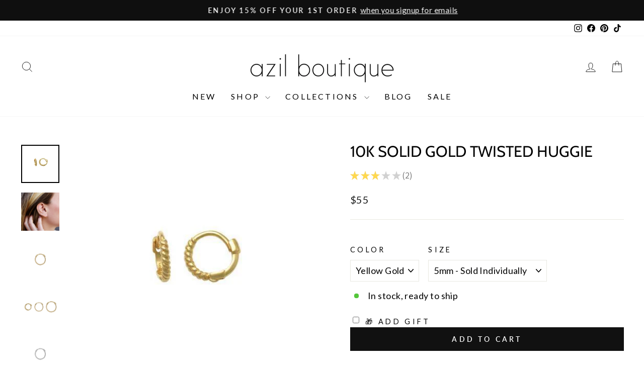

--- FILE ---
content_type: text/html; charset=utf-8
request_url: https://shopazil.com/collections/huggies-cuffs/products/of-e800?variant=12514736177216
body_size: 51233
content:
<!doctype html>
<html class="no-js" lang="en" dir="ltr">
<head>
  <meta charset="utf-8">
  <meta http-equiv="X-UA-Compatible" content="IE=edge,chrome=1">
  <meta name="viewport" content="width=device-width,initial-scale=1">
  <meta name="theme-color" content="#111111">
  <link rel="canonical" href="https://shopazil.com/products/of-e800">
  <link rel="preconnect" href="https://cdn.shopify.com" crossorigin>
  <link rel="preconnect" href="https://fonts.shopifycdn.com" crossorigin>
  <link rel="dns-prefetch" href="https://productreviews.shopifycdn.com">
  <link rel="dns-prefetch" href="https://ajax.googleapis.com">
  <link rel="dns-prefetch" href="https://maps.googleapis.com">
  <link rel="dns-prefetch" href="https://maps.gstatic.com"><link rel="shortcut icon" href="//shopazil.com/cdn/shop/files/logo_d5008157-65cc-49d9-be20-01e913a837a8_32x32.jpg?v=1636703416" type="image/png" /><title>10k Solid Gold Twisted Huggie
&ndash; Azil Boutique
</title>

<meta name="description" content="Designer: OFINA We can hardly keep these in stock! Our best-selling earrings. A tiny hoop with twisted textured detailing. Available in 3 sizes. Sizes: 5mm, 8mm, 10mm Sold Individually Material &amp;amp; Care 10k Yellow Gold, Rose Gold, White Gold Hypoallergenic Can be worn in water For more info:   Jewelry Care How to Wea"><meta property="og:site_name" content="Azil Boutique">
  <meta property="og:url" content="https://shopazil.com/products/of-e800">
  <meta property="og:title" content="10k Solid Gold Twisted Huggie">
  <meta property="og:type" content="product">
  <meta property="og:description" content="Designer: OFINA We can hardly keep these in stock! Our best-selling earrings. A tiny hoop with twisted textured detailing. Available in 3 sizes. Sizes: 5mm, 8mm, 10mm Sold Individually Material &amp;amp; Care 10k Yellow Gold, Rose Gold, White Gold Hypoallergenic Can be worn in water For more info:   Jewelry Care How to Wea"><meta property="og:image" content="http://shopazil.com/cdn/shop/products/d69f077b459e33da78bacc0a334d1244.jpg?v=1623700979">
    <meta property="og:image:secure_url" content="https://shopazil.com/cdn/shop/products/d69f077b459e33da78bacc0a334d1244.jpg?v=1623700979">
    <meta property="og:image:width" content="480">
    <meta property="og:image:height" content="480"><meta name="twitter:site" content="@">
  <meta name="twitter:card" content="summary_large_image">
  <meta name="twitter:title" content="10k Solid Gold Twisted Huggie">
  <meta name="twitter:description" content="Designer: OFINA We can hardly keep these in stock! Our best-selling earrings. A tiny hoop with twisted textured detailing. Available in 3 sizes. Sizes: 5mm, 8mm, 10mm Sold Individually Material &amp;amp; Care 10k Yellow Gold, Rose Gold, White Gold Hypoallergenic Can be worn in water For more info:   Jewelry Care How to Wea">

<style data-shopify>@font-face {
  font-family: Cabin;
  font-weight: 400;
  font-style: normal;
  font-display: swap;
  src: url("//shopazil.com/cdn/fonts/cabin/cabin_n4.cefc6494a78f87584a6f312fea532919154f66fe.woff2") format("woff2"),
       url("//shopazil.com/cdn/fonts/cabin/cabin_n4.8c16611b00f59d27f4b27ce4328dfe514ce77517.woff") format("woff");
}

  @font-face {
  font-family: Lato;
  font-weight: 400;
  font-style: normal;
  font-display: swap;
  src: url("//shopazil.com/cdn/fonts/lato/lato_n4.c3b93d431f0091c8be23185e15c9d1fee1e971c5.woff2") format("woff2"),
       url("//shopazil.com/cdn/fonts/lato/lato_n4.d5c00c781efb195594fd2fd4ad04f7882949e327.woff") format("woff");
}


  @font-face {
  font-family: Lato;
  font-weight: 600;
  font-style: normal;
  font-display: swap;
  src: url("//shopazil.com/cdn/fonts/lato/lato_n6.38d0e3b23b74a60f769c51d1df73fac96c580d59.woff2") format("woff2"),
       url("//shopazil.com/cdn/fonts/lato/lato_n6.3365366161bdcc36a3f97cfbb23954d8c4bf4079.woff") format("woff");
}

  @font-face {
  font-family: Lato;
  font-weight: 400;
  font-style: italic;
  font-display: swap;
  src: url("//shopazil.com/cdn/fonts/lato/lato_i4.09c847adc47c2fefc3368f2e241a3712168bc4b6.woff2") format("woff2"),
       url("//shopazil.com/cdn/fonts/lato/lato_i4.3c7d9eb6c1b0a2bf62d892c3ee4582b016d0f30c.woff") format("woff");
}

  @font-face {
  font-family: Lato;
  font-weight: 600;
  font-style: italic;
  font-display: swap;
  src: url("//shopazil.com/cdn/fonts/lato/lato_i6.ab357ee5069e0603c2899b31e2b8ae84c4a42a48.woff2") format("woff2"),
       url("//shopazil.com/cdn/fonts/lato/lato_i6.3164fed79d7d987c1390528781c7c2f59ac7a746.woff") format("woff");
}

</style><link href="//shopazil.com/cdn/shop/t/57/assets/theme.css?v=148066854542762455081698338785" rel="stylesheet" type="text/css" media="all" />
<style data-shopify>:root {
    --typeHeaderPrimary: Cabin;
    --typeHeaderFallback: sans-serif;
    --typeHeaderSize: 36px;
    --typeHeaderWeight: 400;
    --typeHeaderLineHeight: 1;
    --typeHeaderSpacing: 0.0em;

    --typeBasePrimary:Lato;
    --typeBaseFallback:sans-serif;
    --typeBaseSize: 18px;
    --typeBaseWeight: 400;
    --typeBaseSpacing: 0.025em;
    --typeBaseLineHeight: 1.4;
    --typeBaselineHeightMinus01: 1.3;

    --typeCollectionTitle: 20px;

    --iconWeight: 2px;
    --iconLinecaps: miter;

    
        --buttonRadius: 0;
    

    --colorGridOverlayOpacity: 0.16;
    }

    .placeholder-content {
    background-image: linear-gradient(100deg, #ffffff 40%, #f7f7f7 63%, #ffffff 79%);
    }</style><script>
    document.documentElement.className = document.documentElement.className.replace('no-js', 'js');

    window.theme = window.theme || {};
    theme.routes = {
      home: "/",
      cart: "/cart.js",
      cartPage: "/cart",
      cartAdd: "/cart/add.js",
      cartChange: "/cart/change.js",
      search: "/search",
      predictive_url: "/search/suggest"
    };
    theme.strings = {
      soldOut: "Sold Out",
      unavailable: "Unavailable",
      inStockLabel: "In stock, ready to ship",
      oneStockLabel: "Low stock - [count] item left",
      otherStockLabel: "Low stock - [count] items left",
      willNotShipUntil: "Ready to ship [date]",
      willBeInStockAfter: "Back in stock [date]",
      waitingForStock: "Inventory on the way",
      savePrice: "Save [saved_amount]",
      cartEmpty: "Your cart is currently empty.",
      cartTermsConfirmation: "You must agree with the terms and conditions of sales to check out",
      searchCollections: "Collections",
      searchPages: "Pages",
      searchArticles: "Articles",
      productFrom: "from ",
      maxQuantity: "You can only have [quantity] of [title] in your cart."
    };
    theme.settings = {
      cartType: "drawer",
      isCustomerTemplate: false,
      moneyFormat: "${{ amount_no_decimals }}",
      saveType: "dollar",
      productImageSize: "natural",
      productImageCover: false,
      predictiveSearch: true,
      predictiveSearchType: null,
      predictiveSearchVendor: false,
      predictiveSearchPrice: false,
      quickView: true,
      themeName: 'Impulse',
      themeVersion: "7.3.3"
    };
  </script>

  <script>window.performance && window.performance.mark && window.performance.mark('shopify.content_for_header.start');</script><meta name="google-site-verification" content="0UvFPuCPDKwLrB8IkkkGfgOR6_GT8kD-eJt21ku24QU">
<meta id="shopify-digital-wallet" name="shopify-digital-wallet" content="/7023477/digital_wallets/dialog">
<meta name="shopify-checkout-api-token" content="193217724b6b1302d9e2ec4f8a203e65">
<meta id="in-context-paypal-metadata" data-shop-id="7023477" data-venmo-supported="true" data-environment="production" data-locale="en_US" data-paypal-v4="true" data-currency="USD">
<link rel="alternate" type="application/json+oembed" href="https://shopazil.com/products/of-e800.oembed">
<script async="async" src="/checkouts/internal/preloads.js?locale=en-US"></script>
<link rel="preconnect" href="https://shop.app" crossorigin="anonymous">
<script async="async" src="https://shop.app/checkouts/internal/preloads.js?locale=en-US&shop_id=7023477" crossorigin="anonymous"></script>
<script id="apple-pay-shop-capabilities" type="application/json">{"shopId":7023477,"countryCode":"US","currencyCode":"USD","merchantCapabilities":["supports3DS"],"merchantId":"gid:\/\/shopify\/Shop\/7023477","merchantName":"Azil Boutique","requiredBillingContactFields":["postalAddress","email"],"requiredShippingContactFields":["postalAddress","email"],"shippingType":"shipping","supportedNetworks":["visa","masterCard","amex","discover","elo","jcb"],"total":{"type":"pending","label":"Azil Boutique","amount":"1.00"},"shopifyPaymentsEnabled":true,"supportsSubscriptions":true}</script>
<script id="shopify-features" type="application/json">{"accessToken":"193217724b6b1302d9e2ec4f8a203e65","betas":["rich-media-storefront-analytics"],"domain":"shopazil.com","predictiveSearch":true,"shopId":7023477,"locale":"en"}</script>
<script>var Shopify = Shopify || {};
Shopify.shop = "azilboutique.myshopify.com";
Shopify.locale = "en";
Shopify.currency = {"active":"USD","rate":"1.0"};
Shopify.country = "US";
Shopify.theme = {"name":"Updated copy of Impulse","id":136699379960,"schema_name":"Impulse","schema_version":"7.3.3","theme_store_id":857,"role":"main"};
Shopify.theme.handle = "null";
Shopify.theme.style = {"id":null,"handle":null};
Shopify.cdnHost = "shopazil.com/cdn";
Shopify.routes = Shopify.routes || {};
Shopify.routes.root = "/";</script>
<script type="module">!function(o){(o.Shopify=o.Shopify||{}).modules=!0}(window);</script>
<script>!function(o){function n(){var o=[];function n(){o.push(Array.prototype.slice.apply(arguments))}return n.q=o,n}var t=o.Shopify=o.Shopify||{};t.loadFeatures=n(),t.autoloadFeatures=n()}(window);</script>
<script>
  window.ShopifyPay = window.ShopifyPay || {};
  window.ShopifyPay.apiHost = "shop.app\/pay";
  window.ShopifyPay.redirectState = null;
</script>
<script id="shop-js-analytics" type="application/json">{"pageType":"product"}</script>
<script defer="defer" async type="module" src="//shopazil.com/cdn/shopifycloud/shop-js/modules/v2/client.init-shop-cart-sync_BT-GjEfc.en.esm.js"></script>
<script defer="defer" async type="module" src="//shopazil.com/cdn/shopifycloud/shop-js/modules/v2/chunk.common_D58fp_Oc.esm.js"></script>
<script defer="defer" async type="module" src="//shopazil.com/cdn/shopifycloud/shop-js/modules/v2/chunk.modal_xMitdFEc.esm.js"></script>
<script type="module">
  await import("//shopazil.com/cdn/shopifycloud/shop-js/modules/v2/client.init-shop-cart-sync_BT-GjEfc.en.esm.js");
await import("//shopazil.com/cdn/shopifycloud/shop-js/modules/v2/chunk.common_D58fp_Oc.esm.js");
await import("//shopazil.com/cdn/shopifycloud/shop-js/modules/v2/chunk.modal_xMitdFEc.esm.js");

  window.Shopify.SignInWithShop?.initShopCartSync?.({"fedCMEnabled":true,"windoidEnabled":true});

</script>
<script defer="defer" async type="module" src="//shopazil.com/cdn/shopifycloud/shop-js/modules/v2/client.payment-terms_Ci9AEqFq.en.esm.js"></script>
<script defer="defer" async type="module" src="//shopazil.com/cdn/shopifycloud/shop-js/modules/v2/chunk.common_D58fp_Oc.esm.js"></script>
<script defer="defer" async type="module" src="//shopazil.com/cdn/shopifycloud/shop-js/modules/v2/chunk.modal_xMitdFEc.esm.js"></script>
<script type="module">
  await import("//shopazil.com/cdn/shopifycloud/shop-js/modules/v2/client.payment-terms_Ci9AEqFq.en.esm.js");
await import("//shopazil.com/cdn/shopifycloud/shop-js/modules/v2/chunk.common_D58fp_Oc.esm.js");
await import("//shopazil.com/cdn/shopifycloud/shop-js/modules/v2/chunk.modal_xMitdFEc.esm.js");

  
</script>
<script>
  window.Shopify = window.Shopify || {};
  if (!window.Shopify.featureAssets) window.Shopify.featureAssets = {};
  window.Shopify.featureAssets['shop-js'] = {"shop-cart-sync":["modules/v2/client.shop-cart-sync_DZOKe7Ll.en.esm.js","modules/v2/chunk.common_D58fp_Oc.esm.js","modules/v2/chunk.modal_xMitdFEc.esm.js"],"init-fed-cm":["modules/v2/client.init-fed-cm_B6oLuCjv.en.esm.js","modules/v2/chunk.common_D58fp_Oc.esm.js","modules/v2/chunk.modal_xMitdFEc.esm.js"],"shop-cash-offers":["modules/v2/client.shop-cash-offers_D2sdYoxE.en.esm.js","modules/v2/chunk.common_D58fp_Oc.esm.js","modules/v2/chunk.modal_xMitdFEc.esm.js"],"shop-login-button":["modules/v2/client.shop-login-button_QeVjl5Y3.en.esm.js","modules/v2/chunk.common_D58fp_Oc.esm.js","modules/v2/chunk.modal_xMitdFEc.esm.js"],"pay-button":["modules/v2/client.pay-button_DXTOsIq6.en.esm.js","modules/v2/chunk.common_D58fp_Oc.esm.js","modules/v2/chunk.modal_xMitdFEc.esm.js"],"shop-button":["modules/v2/client.shop-button_DQZHx9pm.en.esm.js","modules/v2/chunk.common_D58fp_Oc.esm.js","modules/v2/chunk.modal_xMitdFEc.esm.js"],"avatar":["modules/v2/client.avatar_BTnouDA3.en.esm.js"],"init-windoid":["modules/v2/client.init-windoid_CR1B-cfM.en.esm.js","modules/v2/chunk.common_D58fp_Oc.esm.js","modules/v2/chunk.modal_xMitdFEc.esm.js"],"init-shop-for-new-customer-accounts":["modules/v2/client.init-shop-for-new-customer-accounts_C_vY_xzh.en.esm.js","modules/v2/client.shop-login-button_QeVjl5Y3.en.esm.js","modules/v2/chunk.common_D58fp_Oc.esm.js","modules/v2/chunk.modal_xMitdFEc.esm.js"],"init-shop-email-lookup-coordinator":["modules/v2/client.init-shop-email-lookup-coordinator_BI7n9ZSv.en.esm.js","modules/v2/chunk.common_D58fp_Oc.esm.js","modules/v2/chunk.modal_xMitdFEc.esm.js"],"init-shop-cart-sync":["modules/v2/client.init-shop-cart-sync_BT-GjEfc.en.esm.js","modules/v2/chunk.common_D58fp_Oc.esm.js","modules/v2/chunk.modal_xMitdFEc.esm.js"],"shop-toast-manager":["modules/v2/client.shop-toast-manager_DiYdP3xc.en.esm.js","modules/v2/chunk.common_D58fp_Oc.esm.js","modules/v2/chunk.modal_xMitdFEc.esm.js"],"init-customer-accounts":["modules/v2/client.init-customer-accounts_D9ZNqS-Q.en.esm.js","modules/v2/client.shop-login-button_QeVjl5Y3.en.esm.js","modules/v2/chunk.common_D58fp_Oc.esm.js","modules/v2/chunk.modal_xMitdFEc.esm.js"],"init-customer-accounts-sign-up":["modules/v2/client.init-customer-accounts-sign-up_iGw4briv.en.esm.js","modules/v2/client.shop-login-button_QeVjl5Y3.en.esm.js","modules/v2/chunk.common_D58fp_Oc.esm.js","modules/v2/chunk.modal_xMitdFEc.esm.js"],"shop-follow-button":["modules/v2/client.shop-follow-button_CqMgW2wH.en.esm.js","modules/v2/chunk.common_D58fp_Oc.esm.js","modules/v2/chunk.modal_xMitdFEc.esm.js"],"checkout-modal":["modules/v2/client.checkout-modal_xHeaAweL.en.esm.js","modules/v2/chunk.common_D58fp_Oc.esm.js","modules/v2/chunk.modal_xMitdFEc.esm.js"],"shop-login":["modules/v2/client.shop-login_D91U-Q7h.en.esm.js","modules/v2/chunk.common_D58fp_Oc.esm.js","modules/v2/chunk.modal_xMitdFEc.esm.js"],"lead-capture":["modules/v2/client.lead-capture_BJmE1dJe.en.esm.js","modules/v2/chunk.common_D58fp_Oc.esm.js","modules/v2/chunk.modal_xMitdFEc.esm.js"],"payment-terms":["modules/v2/client.payment-terms_Ci9AEqFq.en.esm.js","modules/v2/chunk.common_D58fp_Oc.esm.js","modules/v2/chunk.modal_xMitdFEc.esm.js"]};
</script>
<script>(function() {
  var isLoaded = false;
  function asyncLoad() {
    if (isLoaded) return;
    isLoaded = true;
    var urls = ["https:\/\/dvbv96fvxd6o6.cloudfront.net\/assets\/js\/shopify.min.js?shop=azilboutique.myshopify.com","https:\/\/tabs.stationmade.com\/registered-scripts\/tabs-by-station.js?shop=azilboutique.myshopify.com","https:\/\/egw-app.herokuapp.com\/get_script\/da9b7a6c786f11ebbe781eaeab3524fc.js?v=958162\u0026shop=azilboutique.myshopify.com","https:\/\/io.dropinblog.com\/js\/shopify.js?shop=azilboutique.myshopify.com","https:\/\/cdn.fera.ai\/js\/fera.placeholder.js?shop=azilboutique.myshopify.com","https:\/\/shopify-widget.route.com\/shopify.widget.js?shop=azilboutique.myshopify.com","https:\/\/shopify.shopthelook.app\/shopthelook.js?shop=azilboutique.myshopify.com","https:\/\/storage.nfcube.com\/instafeed-7af1e820debc9bc3ecee882ad064ff3e.js?shop=azilboutique.myshopify.com","https:\/\/cdn.hextom.com\/js\/eventpromotionbar.js?shop=azilboutique.myshopify.com","https:\/\/cdn.hextom.com\/js\/quickannouncementbar.js?shop=azilboutique.myshopify.com","https:\/\/cdn.hextom.com\/js\/ultimatesalesboost.js?shop=azilboutique.myshopify.com"];
    for (var i = 0; i < urls.length; i++) {
      var s = document.createElement('script');
      s.type = 'text/javascript';
      s.async = true;
      s.src = urls[i];
      var x = document.getElementsByTagName('script')[0];
      x.parentNode.insertBefore(s, x);
    }
  };
  if(window.attachEvent) {
    window.attachEvent('onload', asyncLoad);
  } else {
    window.addEventListener('load', asyncLoad, false);
  }
})();</script>
<script id="__st">var __st={"a":7023477,"offset":-28800,"reqid":"30a938ce-6a4a-41fb-b7d1-8f133209b887-1769325007","pageurl":"shopazil.com\/collections\/huggies-cuffs\/products\/of-e800?variant=12514736177216","u":"6d461fc29d34","p":"product","rtyp":"product","rid":1369166905408};</script>
<script>window.ShopifyPaypalV4VisibilityTracking = true;</script>
<script id="captcha-bootstrap">!function(){'use strict';const t='contact',e='account',n='new_comment',o=[[t,t],['blogs',n],['comments',n],[t,'customer']],c=[[e,'customer_login'],[e,'guest_login'],[e,'recover_customer_password'],[e,'create_customer']],r=t=>t.map((([t,e])=>`form[action*='/${t}']:not([data-nocaptcha='true']) input[name='form_type'][value='${e}']`)).join(','),a=t=>()=>t?[...document.querySelectorAll(t)].map((t=>t.form)):[];function s(){const t=[...o],e=r(t);return a(e)}const i='password',u='form_key',d=['recaptcha-v3-token','g-recaptcha-response','h-captcha-response',i],f=()=>{try{return window.sessionStorage}catch{return}},m='__shopify_v',_=t=>t.elements[u];function p(t,e,n=!1){try{const o=window.sessionStorage,c=JSON.parse(o.getItem(e)),{data:r}=function(t){const{data:e,action:n}=t;return t[m]||n?{data:e,action:n}:{data:t,action:n}}(c);for(const[e,n]of Object.entries(r))t.elements[e]&&(t.elements[e].value=n);n&&o.removeItem(e)}catch(o){console.error('form repopulation failed',{error:o})}}const l='form_type',E='cptcha';function T(t){t.dataset[E]=!0}const w=window,h=w.document,L='Shopify',v='ce_forms',y='captcha';let A=!1;((t,e)=>{const n=(g='f06e6c50-85a8-45c8-87d0-21a2b65856fe',I='https://cdn.shopify.com/shopifycloud/storefront-forms-hcaptcha/ce_storefront_forms_captcha_hcaptcha.v1.5.2.iife.js',D={infoText:'Protected by hCaptcha',privacyText:'Privacy',termsText:'Terms'},(t,e,n)=>{const o=w[L][v],c=o.bindForm;if(c)return c(t,g,e,D).then(n);var r;o.q.push([[t,g,e,D],n]),r=I,A||(h.body.append(Object.assign(h.createElement('script'),{id:'captcha-provider',async:!0,src:r})),A=!0)});var g,I,D;w[L]=w[L]||{},w[L][v]=w[L][v]||{},w[L][v].q=[],w[L][y]=w[L][y]||{},w[L][y].protect=function(t,e){n(t,void 0,e),T(t)},Object.freeze(w[L][y]),function(t,e,n,w,h,L){const[v,y,A,g]=function(t,e,n){const i=e?o:[],u=t?c:[],d=[...i,...u],f=r(d),m=r(i),_=r(d.filter((([t,e])=>n.includes(e))));return[a(f),a(m),a(_),s()]}(w,h,L),I=t=>{const e=t.target;return e instanceof HTMLFormElement?e:e&&e.form},D=t=>v().includes(t);t.addEventListener('submit',(t=>{const e=I(t);if(!e)return;const n=D(e)&&!e.dataset.hcaptchaBound&&!e.dataset.recaptchaBound,o=_(e),c=g().includes(e)&&(!o||!o.value);(n||c)&&t.preventDefault(),c&&!n&&(function(t){try{if(!f())return;!function(t){const e=f();if(!e)return;const n=_(t);if(!n)return;const o=n.value;o&&e.removeItem(o)}(t);const e=Array.from(Array(32),(()=>Math.random().toString(36)[2])).join('');!function(t,e){_(t)||t.append(Object.assign(document.createElement('input'),{type:'hidden',name:u})),t.elements[u].value=e}(t,e),function(t,e){const n=f();if(!n)return;const o=[...t.querySelectorAll(`input[type='${i}']`)].map((({name:t})=>t)),c=[...d,...o],r={};for(const[a,s]of new FormData(t).entries())c.includes(a)||(r[a]=s);n.setItem(e,JSON.stringify({[m]:1,action:t.action,data:r}))}(t,e)}catch(e){console.error('failed to persist form',e)}}(e),e.submit())}));const S=(t,e)=>{t&&!t.dataset[E]&&(n(t,e.some((e=>e===t))),T(t))};for(const o of['focusin','change'])t.addEventListener(o,(t=>{const e=I(t);D(e)&&S(e,y())}));const B=e.get('form_key'),M=e.get(l),P=B&&M;t.addEventListener('DOMContentLoaded',(()=>{const t=y();if(P)for(const e of t)e.elements[l].value===M&&p(e,B);[...new Set([...A(),...v().filter((t=>'true'===t.dataset.shopifyCaptcha))])].forEach((e=>S(e,t)))}))}(h,new URLSearchParams(w.location.search),n,t,e,['guest_login'])})(!0,!0)}();</script>
<script integrity="sha256-4kQ18oKyAcykRKYeNunJcIwy7WH5gtpwJnB7kiuLZ1E=" data-source-attribution="shopify.loadfeatures" defer="defer" src="//shopazil.com/cdn/shopifycloud/storefront/assets/storefront/load_feature-a0a9edcb.js" crossorigin="anonymous"></script>
<script crossorigin="anonymous" defer="defer" src="//shopazil.com/cdn/shopifycloud/storefront/assets/shopify_pay/storefront-65b4c6d7.js?v=20250812"></script>
<script data-source-attribution="shopify.dynamic_checkout.dynamic.init">var Shopify=Shopify||{};Shopify.PaymentButton=Shopify.PaymentButton||{isStorefrontPortableWallets:!0,init:function(){window.Shopify.PaymentButton.init=function(){};var t=document.createElement("script");t.src="https://shopazil.com/cdn/shopifycloud/portable-wallets/latest/portable-wallets.en.js",t.type="module",document.head.appendChild(t)}};
</script>
<script data-source-attribution="shopify.dynamic_checkout.buyer_consent">
  function portableWalletsHideBuyerConsent(e){var t=document.getElementById("shopify-buyer-consent"),n=document.getElementById("shopify-subscription-policy-button");t&&n&&(t.classList.add("hidden"),t.setAttribute("aria-hidden","true"),n.removeEventListener("click",e))}function portableWalletsShowBuyerConsent(e){var t=document.getElementById("shopify-buyer-consent"),n=document.getElementById("shopify-subscription-policy-button");t&&n&&(t.classList.remove("hidden"),t.removeAttribute("aria-hidden"),n.addEventListener("click",e))}window.Shopify?.PaymentButton&&(window.Shopify.PaymentButton.hideBuyerConsent=portableWalletsHideBuyerConsent,window.Shopify.PaymentButton.showBuyerConsent=portableWalletsShowBuyerConsent);
</script>
<script data-source-attribution="shopify.dynamic_checkout.cart.bootstrap">document.addEventListener("DOMContentLoaded",(function(){function t(){return document.querySelector("shopify-accelerated-checkout-cart, shopify-accelerated-checkout")}if(t())Shopify.PaymentButton.init();else{new MutationObserver((function(e,n){t()&&(Shopify.PaymentButton.init(),n.disconnect())})).observe(document.body,{childList:!0,subtree:!0})}}));
</script>
<link id="shopify-accelerated-checkout-styles" rel="stylesheet" media="screen" href="https://shopazil.com/cdn/shopifycloud/portable-wallets/latest/accelerated-checkout-backwards-compat.css" crossorigin="anonymous">
<style id="shopify-accelerated-checkout-cart">
        #shopify-buyer-consent {
  margin-top: 1em;
  display: inline-block;
  width: 100%;
}

#shopify-buyer-consent.hidden {
  display: none;
}

#shopify-subscription-policy-button {
  background: none;
  border: none;
  padding: 0;
  text-decoration: underline;
  font-size: inherit;
  cursor: pointer;
}

#shopify-subscription-policy-button::before {
  box-shadow: none;
}

      </style>

<script>window.performance && window.performance.mark && window.performance.mark('shopify.content_for_header.end');</script>

  <script src="//shopazil.com/cdn/shop/t/57/assets/vendor-scripts-v11.js" defer="defer"></script><script src="//shopazil.com/cdn/shop/t/57/assets/theme.js?v=15273189309977835851687361312" defer="defer"></script>

                      <script src="//shopazil.com/cdn/shop/t/57/assets/bss-file-configdata.js?v=133244622337570479781700615833" type="text/javascript"></script> <script src="//shopazil.com/cdn/shop/t/57/assets/bss-file-configdata-banner.js?v=151034973688681356691686088708" type="text/javascript"></script> <script src="//shopazil.com/cdn/shop/t/57/assets/bss-file-configdata-popup.js?v=173992696638277510541686088709" type="text/javascript"></script><script>
                if (typeof BSS_PL == 'undefined') {
                    var BSS_PL = {};
                }
                var bssPlApiServer = "https://product-labels-pro.bsscommerce.com";
                BSS_PL.customerTags = 'null';
                BSS_PL.customerId = 'null';
                BSS_PL.configData = configDatas;
                BSS_PL.configDataBanner = configDataBanners ? configDataBanners : [];
                BSS_PL.configDataPopup = configDataPopups ? configDataPopups : [];
                BSS_PL.storeId = 26485;
                BSS_PL.currentPlan = "five_usd";
                BSS_PL.storeIdCustomOld = "10678";
                BSS_PL.storeIdOldWIthPriority = "12200";
                BSS_PL.apiServerProduction = "https://product-labels-pro.bsscommerce.com";
                
                BSS_PL.integration = {"laiReview":{"status":0,"config":[]}}
                BSS_PL.settingsData = {}
                </script>
            <style>
.homepage-slideshow .slick-slide .bss_pl_img {
    visibility: hidden !important;
}
</style>
<script>
function bssFixSupportReInitLabel($, BSS_PL, checkPageFly, initCollectionLabel, initBadge) {
  $('.site-header__search .site-header__search-input').on('input', function () {
    setTimeout(() => {
      BSS_PL.firstLoad = true;
      BSS_PL.init();
      initCollectionLabel($, BSS_PL);
    }, 1000);
  });
  return {  checkPageFly };
}
</script>
<script>
function bssFixSupportAppendHtmlLabel($, BSS_PL, parent, page, htmlLabel) {
  let appended = false;
  if (page == 'products' &&  ($(parent).hasClass('aos-init') || $(parent).hasClass('image-wrap'))) {
    if ($(parent).closest('.product-image-main').length) {
      $(parent).closest('.product-image-main').prepend(htmlLabel);
      appended = true;
    }
  }
  return appended;
}
</script>
                        

<link rel="preload" href="//shopazil.com/cdn/shop/t/57/assets/limoniapps-discountninja.css?v=2466800447944408201687380783" as="style" onload="this.onload=null;this.rel='stylesheet'">
<noscript><link rel="stylesheet" href="//shopazil.com/cdn/shop/t/57/assets/limoniapps-discountninja.css?v=2466800447944408201687380783"></noscript>


<script type="text/javascript">
try { var a = window.location.href.replace(window.location.hash, ""); var b = [], hash; var c = a.slice(a.indexOf('?') + 1).split('&'); for (var i = 0; i < c.length; i++) {hash = c[i].split('='); b.push(hash[0]); b[hash[0]] = hash[1];} var d = b["token"]; var e = b["discountcode"]; var f = 'limoniapps-discountninja-'; if (d) sessionStorage.setItem(f + 'savedtoken', d); if (e) sessionStorage.setItem(f + 'saveddiscountcode', e); } catch (e) { var a = 0; }
try { if(null==EventTarget.prototype.original_limoniAppsDiscountNinja_addEventListener){EventTarget.prototype.original_limoniAppsDiscountNinja_addEventListener=EventTarget.prototype.addEventListener,EventTarget.prototype.addEventListener=function(n,i,t){this.limoniAppsDiscountNinjaAllHandlers=this.limoniAppsDiscountNinjaAllHandlers||[],this.limoniAppsDiscountNinjaAllHandlers.push({typ:n,fn:i,opt:t}),this.original_limoniAppsDiscountNinja_addEventListener(n,i,t)}} } catch (e) { var a = 0; }
</script><!-- BEGIN app block: shopify://apps/vify-gift-cards/blocks/gift-card-issue/43d9e0cc-139a-4d15-b0b8-63f2863afb32 --><script>
  
  var jsProduct = {"id":1369166905408,"title":"10k Solid Gold Twisted Huggie","handle":"of-e800","description":"\u003cp\u003eDesigner: OFINA\u003c\/p\u003e\n\u003cp\u003eWe can hardly keep these in stock! Our best-selling earrings. A tiny hoop with twisted textured detailing. Available in 3 sizes.\u003c\/p\u003e\n\u003cdiv\u003e\u003cspan\u003eSizes: 5mm, 8mm, 10mm\u003c\/span\u003e\u003c\/div\u003e\n\u003cdiv\u003e\u003cem\u003e\u003cstrong\u003eSold Individually\u003c\/strong\u003e\u003c\/em\u003e\u003c\/div\u003e\n\u003cdiv\u003e\n\u003cem\u003e\u003cstrong\u003e\u003c\/strong\u003e\u003c\/em\u003e\u003cbr\u003e\n\u003c\/div\u003e\n\u003ch5\u003eMaterial \u0026amp; Care\u003c\/h5\u003e\n\u003cul\u003e\n\u003cli\u003e10k Yellow Gold, Rose Gold, White Gold\u003c\/li\u003e\n\u003cli\u003eHypoallergenic\u003c\/li\u003e\n\u003cli\u003eCan be worn in water\u003c\/li\u003e\n\u003cli\u003eFor more info: \u003cmeta charset=\"utf-8\"\u003e \u003cspan data-mce-fragment=\"1\"\u003e \u003c\/span\u003e\u003ca data-mce-fragment=\"1\" href=\"https:\/\/shopazil.com\/pages\/jewelry-care-materials\" data-mce-href=\"https:\/\/shopazil.com\/pages\/jewelry-care-materials\"\u003eJewelry Care\u003c\/a\u003e\n\u003c\/li\u003e\n\u003c\/ul\u003e\n\u003ch5\u003eHow to Wear\u003c\/h5\u003e\n\u003cp\u003eCan be worn in any piercing. Make a pair or mix, match, and stack! Never leave home without them!\u003c\/p\u003e\n\u003cp\u003e \u003c\/p\u003e\n\u003ch6\u003e\u003cbr\u003e\u003c\/h6\u003e\n\u003cp\u003e \u003c\/p\u003e\n\u003cp\u003e\u003cmeta charset=\"utf-8\"\u003e\u003cbr\u003e\u003c\/p\u003e","published_at":"2018-09-20T18:57:31-07:00","created_at":"2018-09-20T18:57:31-07:00","vendor":"OFINA","type":"Earrings","tags":["huggies","Solid Gold"],"price":5500,"price_min":5500,"price_max":6500,"available":true,"price_varies":true,"compare_at_price":null,"compare_at_price_min":0,"compare_at_price_max":0,"compare_at_price_varies":false,"variants":[{"id":12514736177216,"title":"Yellow Gold \/ 5mm - Sold Individually","option1":"Yellow Gold","option2":"5mm - Sold Individually","option3":null,"sku":"OF-E800-A-YG","requires_shipping":true,"taxable":true,"featured_image":{"id":3847320600640,"product_id":1369166905408,"position":1,"created_at":"2018-09-20T18:57:37-07:00","updated_at":"2021-06-14T13:02:59-07:00","alt":"10k Solid Gold Twisted Huggie - Earrings - Yellow Gold - Yellow Gold \/ 5mm - Sold Individually - Azil Boutique","width":480,"height":480,"src":"\/\/shopazil.com\/cdn\/shop\/products\/d69f077b459e33da78bacc0a334d1244.jpg?v=1623700979","variant_ids":[12514736177216]},"available":true,"name":"10k Solid Gold Twisted Huggie - Yellow Gold \/ 5mm - Sold Individually","public_title":"Yellow Gold \/ 5mm - Sold Individually","options":["Yellow Gold","5mm - Sold Individually"],"price":5500,"weight":0,"compare_at_price":null,"inventory_quantity":12,"inventory_management":"shopify","inventory_policy":"deny","barcode":"36177216","featured_media":{"alt":"10k Solid Gold Twisted Huggie - Earrings - Yellow Gold - Yellow Gold \/ 5mm - Sold Individually - Azil Boutique","id":2987923210377,"position":1,"preview_image":{"aspect_ratio":1.0,"height":480,"width":480,"src":"\/\/shopazil.com\/cdn\/shop\/products\/d69f077b459e33da78bacc0a334d1244.jpg?v=1623700979"}},"requires_selling_plan":false,"selling_plan_allocations":[]},{"id":33794317156489,"title":"Yellow Gold \/ 8mm - Sold Individually","option1":"Yellow Gold","option2":"8mm - Sold Individually","option3":null,"sku":"OF-E800-B-YG","requires_shipping":true,"taxable":true,"featured_image":null,"available":true,"name":"10k Solid Gold Twisted Huggie - Yellow Gold \/ 8mm - Sold Individually","public_title":"Yellow Gold \/ 8mm - Sold Individually","options":["Yellow Gold","8mm - Sold Individually"],"price":6000,"weight":0,"compare_at_price":null,"inventory_quantity":20,"inventory_management":"shopify","inventory_policy":"deny","barcode":"1100000242","requires_selling_plan":false,"selling_plan_allocations":[]},{"id":12514736341056,"title":"Yellow Gold \/ 10mm - Sold Individually","option1":"Yellow Gold","option2":"10mm - Sold Individually","option3":null,"sku":"OF-E800-C-YG","requires_shipping":true,"taxable":true,"featured_image":{"id":3847320698944,"product_id":1369166905408,"position":3,"created_at":"2018-09-20T18:57:41-07:00","updated_at":"2021-06-14T13:03:01-07:00","alt":"10k Solid Gold Twisted Huggie - Earrings - Yellow Gold - Yellow Gold \/ 10mm - Sold Individually - Azil Boutique","width":1100,"height":1100,"src":"\/\/shopazil.com\/cdn\/shop\/products\/6d7626e8be29c6c3af4ab949064632e4.jpg?v=1623700981","variant_ids":[12514736341056]},"available":true,"name":"10k Solid Gold Twisted Huggie - Yellow Gold \/ 10mm - Sold Individually","public_title":"Yellow Gold \/ 10mm - Sold Individually","options":["Yellow Gold","10mm - Sold Individually"],"price":6500,"weight":0,"compare_at_price":null,"inventory_quantity":15,"inventory_management":"shopify","inventory_policy":"deny","barcode":"36341056","featured_media":{"alt":"10k Solid Gold Twisted Huggie - Earrings - Yellow Gold - Yellow Gold \/ 10mm - Sold Individually - Azil Boutique","id":2987923308681,"position":3,"preview_image":{"aspect_ratio":1.0,"height":1100,"width":1100,"src":"\/\/shopazil.com\/cdn\/shop\/products\/6d7626e8be29c6c3af4ab949064632e4.jpg?v=1623700981"}},"requires_selling_plan":false,"selling_plan_allocations":[]},{"id":12514736078912,"title":"Rose Gold \/ 5mm - Sold Individually","option1":"Rose Gold","option2":"5mm - Sold Individually","option3":null,"sku":"OF-E800-A-RG","requires_shipping":true,"taxable":true,"featured_image":{"id":3847319453760,"product_id":1369166905408,"position":8,"created_at":"2018-09-20T18:57:35-07:00","updated_at":"2021-06-14T13:03:04-07:00","alt":"10k Solid Gold Twisted Huggie - Earrings - Rose Gold - Rose Gold \/ 5mm - Sold Individually - Azil Boutique","width":480,"height":480,"src":"\/\/shopazil.com\/cdn\/shop\/products\/0b8c28bfbfa4452a8f1a2d1432f75b5f.jpg?v=1623700984","variant_ids":[12514736078912]},"available":true,"name":"10k Solid Gold Twisted Huggie - Rose Gold \/ 5mm - Sold Individually","public_title":"Rose Gold \/ 5mm - Sold Individually","options":["Rose Gold","5mm - Sold Individually"],"price":5500,"weight":0,"compare_at_price":null,"inventory_quantity":18,"inventory_management":"shopify","inventory_policy":"deny","barcode":"36078912","featured_media":{"alt":"10k Solid Gold Twisted Huggie - Earrings - Rose Gold - Rose Gold \/ 5mm - Sold Individually - Azil Boutique","id":2987923144841,"position":8,"preview_image":{"aspect_ratio":1.0,"height":480,"width":480,"src":"\/\/shopazil.com\/cdn\/shop\/products\/0b8c28bfbfa4452a8f1a2d1432f75b5f.jpg?v=1623700984"}},"requires_selling_plan":false,"selling_plan_allocations":[]},{"id":33794324562057,"title":"Rose Gold \/ 8mm - Sold Individually","option1":"Rose Gold","option2":"8mm - Sold Individually","option3":null,"sku":"OF-E800-B-RG","requires_shipping":true,"taxable":true,"featured_image":null,"available":true,"name":"10k Solid Gold Twisted Huggie - Rose Gold \/ 8mm - Sold Individually","public_title":"Rose Gold \/ 8mm - Sold Individually","options":["Rose Gold","8mm - Sold Individually"],"price":6000,"weight":0,"compare_at_price":null,"inventory_quantity":20,"inventory_management":"shopify","inventory_policy":"deny","barcode":"1100000243","requires_selling_plan":false,"selling_plan_allocations":[]},{"id":12514736242752,"title":"Rose Gold \/ 10mm - Sold Individually","option1":"Rose Gold","option2":"10mm - Sold Individually","option3":null,"sku":"OF-E800-C-RG","requires_shipping":true,"taxable":true,"featured_image":{"id":3847320633408,"product_id":1369166905408,"position":6,"created_at":"2018-09-20T18:57:39-07:00","updated_at":"2021-06-14T13:03:03-07:00","alt":"10k Solid Gold Twisted Huggie - Earrings - Rose Gold - Rose Gold \/ 10mm - Sold Individually - Azil Boutique","width":1100,"height":1100,"src":"\/\/shopazil.com\/cdn\/shop\/products\/fd7a6ab9a72dbe946a4d95165cb9e385.jpg?v=1623700983","variant_ids":[12514736242752]},"available":true,"name":"10k Solid Gold Twisted Huggie - Rose Gold \/ 10mm - Sold Individually","public_title":"Rose Gold \/ 10mm - Sold Individually","options":["Rose Gold","10mm - Sold Individually"],"price":6500,"weight":0,"compare_at_price":null,"inventory_quantity":20,"inventory_management":"shopify","inventory_policy":"deny","barcode":"36242752","featured_media":{"alt":"10k Solid Gold Twisted Huggie - Earrings - Rose Gold - Rose Gold \/ 10mm - Sold Individually - Azil Boutique","id":2987923243145,"position":6,"preview_image":{"aspect_ratio":1.0,"height":1100,"width":1100,"src":"\/\/shopazil.com\/cdn\/shop\/products\/fd7a6ab9a72dbe946a4d95165cb9e385.jpg?v=1623700983"}},"requires_selling_plan":false,"selling_plan_allocations":[]},{"id":12514736144448,"title":"White Gold \/ 5mm - Sold Individually","option1":"White Gold","option2":"5mm - Sold Individually","option3":null,"sku":"OF-E800-A-WG","requires_shipping":true,"taxable":true,"featured_image":{"id":3847320567872,"product_id":1369166905408,"position":7,"created_at":"2018-09-20T18:57:36-07:00","updated_at":"2021-06-14T13:03:03-07:00","alt":"10k Solid Gold Twisted Huggie - Earrings - White Gold - White Gold \/ 5mm - Sold Individually - Azil Boutique","width":480,"height":480,"src":"\/\/shopazil.com\/cdn\/shop\/products\/1cbfd018998fc62091f5859b9dbffbc1.jpg?v=1623700983","variant_ids":[12514736144448]},"available":true,"name":"10k Solid Gold Twisted Huggie - White Gold \/ 5mm - Sold Individually","public_title":"White Gold \/ 5mm - Sold Individually","options":["White Gold","5mm - Sold Individually"],"price":5500,"weight":0,"compare_at_price":null,"inventory_quantity":20,"inventory_management":"shopify","inventory_policy":"deny","barcode":"36144448","featured_media":{"alt":"10k Solid Gold Twisted Huggie - Earrings - White Gold - White Gold \/ 5mm - Sold Individually - Azil Boutique","id":2987923177609,"position":7,"preview_image":{"aspect_ratio":1.0,"height":480,"width":480,"src":"\/\/shopazil.com\/cdn\/shop\/products\/1cbfd018998fc62091f5859b9dbffbc1.jpg?v=1623700983"}},"requires_selling_plan":false,"selling_plan_allocations":[]},{"id":33794328789129,"title":"White Gold \/ 8mm - Sold Individually","option1":"White Gold","option2":"8mm - Sold Individually","option3":null,"sku":"OF-E800-B-WG","requires_shipping":true,"taxable":true,"featured_image":null,"available":true,"name":"10k Solid Gold Twisted Huggie - White Gold \/ 8mm - Sold Individually","public_title":"White Gold \/ 8mm - Sold Individually","options":["White Gold","8mm - Sold Individually"],"price":6000,"weight":0,"compare_at_price":null,"inventory_quantity":20,"inventory_management":"shopify","inventory_policy":"deny","barcode":"1100000244","requires_selling_plan":false,"selling_plan_allocations":[]},{"id":12514736275520,"title":"White Gold \/ 10mm - Sold Individually","option1":"White Gold","option2":"10mm - Sold Individually","option3":null,"sku":"OF-E800-C-WG","requires_shipping":true,"taxable":true,"featured_image":{"id":3847320666176,"product_id":1369166905408,"position":5,"created_at":"2018-09-20T18:57:40-07:00","updated_at":"2021-06-14T13:03:02-07:00","alt":"10k Solid Gold Twisted Huggie - Earrings - White Gold - White Gold \/ 10mm - Sold Individually - Azil Boutique","width":1100,"height":1100,"src":"\/\/shopazil.com\/cdn\/shop\/products\/1e0cf85c17fb7727ddaedabc76061ad0.jpg?v=1623700982","variant_ids":[12514736275520]},"available":true,"name":"10k Solid Gold Twisted Huggie - White Gold \/ 10mm - Sold Individually","public_title":"White Gold \/ 10mm - Sold Individually","options":["White Gold","10mm - Sold Individually"],"price":6500,"weight":0,"compare_at_price":null,"inventory_quantity":20,"inventory_management":"shopify","inventory_policy":"deny","barcode":"36275520","featured_media":{"alt":"10k Solid Gold Twisted Huggie - Earrings - White Gold - White Gold \/ 10mm - Sold Individually - Azil Boutique","id":2987923275913,"position":5,"preview_image":{"aspect_ratio":1.0,"height":1100,"width":1100,"src":"\/\/shopazil.com\/cdn\/shop\/products\/1e0cf85c17fb7727ddaedabc76061ad0.jpg?v=1623700982"}},"requires_selling_plan":false,"selling_plan_allocations":[]}],"images":["\/\/shopazil.com\/cdn\/shop\/products\/d69f077b459e33da78bacc0a334d1244.jpg?v=1623700979","\/\/shopazil.com\/cdn\/shop\/products\/IMG_9647_Edited.jpg?v=1623700980","\/\/shopazil.com\/cdn\/shop\/products\/6d7626e8be29c6c3af4ab949064632e4.jpg?v=1623700981","\/\/shopazil.com\/cdn\/shop\/products\/OF-E800-ABC-G.jpg?v=1623700981","\/\/shopazil.com\/cdn\/shop\/products\/1e0cf85c17fb7727ddaedabc76061ad0.jpg?v=1623700982","\/\/shopazil.com\/cdn\/shop\/products\/fd7a6ab9a72dbe946a4d95165cb9e385.jpg?v=1623700983","\/\/shopazil.com\/cdn\/shop\/products\/1cbfd018998fc62091f5859b9dbffbc1.jpg?v=1623700983","\/\/shopazil.com\/cdn\/shop\/products\/0b8c28bfbfa4452a8f1a2d1432f75b5f.jpg?v=1623700984","\/\/shopazil.com\/cdn\/shop\/products\/Azil_III6500_copy.jpg?v=1623700986","\/\/shopazil.com\/cdn\/shop\/products\/Facetune_13-09-2018-15-17-52.jpg?v=1623700987","\/\/shopazil.com\/cdn\/shop\/products\/IMG_6898.JPG?v=1623700988","\/\/shopazil.com\/cdn\/shop\/products\/vjhvkj_94af1102-4382-4d6a-8d80-9bc0231b3af8.jpg?v=1623700988","\/\/shopazil.com\/cdn\/shop\/products\/twist_fc1b5baf-a30f-4149-aeac-89f2519f6807.jpg?v=1623700989","\/\/shopazil.com\/cdn\/shop\/files\/2O1A8827.jpg?v=1694284708"],"featured_image":"\/\/shopazil.com\/cdn\/shop\/products\/d69f077b459e33da78bacc0a334d1244.jpg?v=1623700979","options":["Color","Size"],"media":[{"alt":"10k Solid Gold Twisted Huggie - Earrings - Yellow Gold - Yellow Gold \/ 5mm - Sold Individually - Azil Boutique","id":2987923210377,"position":1,"preview_image":{"aspect_ratio":1.0,"height":480,"width":480,"src":"\/\/shopazil.com\/cdn\/shop\/products\/d69f077b459e33da78bacc0a334d1244.jpg?v=1623700979"},"aspect_ratio":1.0,"height":480,"media_type":"image","src":"\/\/shopazil.com\/cdn\/shop\/products\/d69f077b459e33da78bacc0a334d1244.jpg?v=1623700979","width":480},{"alt":"10k Solid Gold Twisted Huggie - Earrings -  -  - Azil Boutique","id":3356451340425,"position":2,"preview_image":{"aspect_ratio":1.0,"height":1682,"width":1682,"src":"\/\/shopazil.com\/cdn\/shop\/products\/IMG_9647_Edited.jpg?v=1623700980"},"aspect_ratio":1.0,"height":1682,"media_type":"image","src":"\/\/shopazil.com\/cdn\/shop\/products\/IMG_9647_Edited.jpg?v=1623700980","width":1682},{"alt":"10k Solid Gold Twisted Huggie - Earrings - Yellow Gold - Yellow Gold \/ 10mm - Sold Individually - Azil Boutique","id":2987923308681,"position":3,"preview_image":{"aspect_ratio":1.0,"height":1100,"width":1100,"src":"\/\/shopazil.com\/cdn\/shop\/products\/6d7626e8be29c6c3af4ab949064632e4.jpg?v=1623700981"},"aspect_ratio":1.0,"height":1100,"media_type":"image","src":"\/\/shopazil.com\/cdn\/shop\/products\/6d7626e8be29c6c3af4ab949064632e4.jpg?v=1623700981","width":1100},{"alt":"10k Solid Gold Twisted Huggie - Earrings -  -  - Azil Boutique","id":8463692497033,"position":4,"preview_image":{"aspect_ratio":1.02,"height":1176,"width":1200,"src":"\/\/shopazil.com\/cdn\/shop\/products\/OF-E800-ABC-G.jpg?v=1623700981"},"aspect_ratio":1.02,"height":1176,"media_type":"image","src":"\/\/shopazil.com\/cdn\/shop\/products\/OF-E800-ABC-G.jpg?v=1623700981","width":1200},{"alt":"10k Solid Gold Twisted Huggie - Earrings - White Gold - White Gold \/ 10mm - Sold Individually - Azil Boutique","id":2987923275913,"position":5,"preview_image":{"aspect_ratio":1.0,"height":1100,"width":1100,"src":"\/\/shopazil.com\/cdn\/shop\/products\/1e0cf85c17fb7727ddaedabc76061ad0.jpg?v=1623700982"},"aspect_ratio":1.0,"height":1100,"media_type":"image","src":"\/\/shopazil.com\/cdn\/shop\/products\/1e0cf85c17fb7727ddaedabc76061ad0.jpg?v=1623700982","width":1100},{"alt":"10k Solid Gold Twisted Huggie - Earrings - Rose Gold - Rose Gold \/ 10mm - Sold Individually - Azil Boutique","id":2987923243145,"position":6,"preview_image":{"aspect_ratio":1.0,"height":1100,"width":1100,"src":"\/\/shopazil.com\/cdn\/shop\/products\/fd7a6ab9a72dbe946a4d95165cb9e385.jpg?v=1623700983"},"aspect_ratio":1.0,"height":1100,"media_type":"image","src":"\/\/shopazil.com\/cdn\/shop\/products\/fd7a6ab9a72dbe946a4d95165cb9e385.jpg?v=1623700983","width":1100},{"alt":"10k Solid Gold Twisted Huggie - Earrings - White Gold - White Gold \/ 5mm - Sold Individually - Azil Boutique","id":2987923177609,"position":7,"preview_image":{"aspect_ratio":1.0,"height":480,"width":480,"src":"\/\/shopazil.com\/cdn\/shop\/products\/1cbfd018998fc62091f5859b9dbffbc1.jpg?v=1623700983"},"aspect_ratio":1.0,"height":480,"media_type":"image","src":"\/\/shopazil.com\/cdn\/shop\/products\/1cbfd018998fc62091f5859b9dbffbc1.jpg?v=1623700983","width":480},{"alt":"10k Solid Gold Twisted Huggie - Earrings - Rose Gold - Rose Gold \/ 5mm - Sold Individually - Azil Boutique","id":2987923144841,"position":8,"preview_image":{"aspect_ratio":1.0,"height":480,"width":480,"src":"\/\/shopazil.com\/cdn\/shop\/products\/0b8c28bfbfa4452a8f1a2d1432f75b5f.jpg?v=1623700984"},"aspect_ratio":1.0,"height":480,"media_type":"image","src":"\/\/shopazil.com\/cdn\/shop\/products\/0b8c28bfbfa4452a8f1a2d1432f75b5f.jpg?v=1623700984","width":480},{"alt":"10k Solid Gold Twisted Huggie - Earrings -  -  - Azil Boutique","id":3268710924425,"position":9,"preview_image":{"aspect_ratio":1.0,"height":1024,"width":1024,"src":"\/\/shopazil.com\/cdn\/shop\/products\/Azil_III6500_copy.jpg?v=1623700986"},"aspect_ratio":1.0,"height":1024,"media_type":"image","src":"\/\/shopazil.com\/cdn\/shop\/products\/Azil_III6500_copy.jpg?v=1623700986","width":1024},{"alt":"10k Solid Gold Twisted Huggie - Earrings -  -  - Azil Boutique","id":2987932713097,"position":10,"preview_image":{"aspect_ratio":1.0,"height":1080,"width":1080,"src":"\/\/shopazil.com\/cdn\/shop\/products\/Facetune_13-09-2018-15-17-52.jpg?v=1623700987"},"aspect_ratio":1.0,"height":1080,"media_type":"image","src":"\/\/shopazil.com\/cdn\/shop\/products\/Facetune_13-09-2018-15-17-52.jpg?v=1623700987","width":1080},{"alt":"10k Solid Gold Twisted Huggie - Earrings -  -  - Azil Boutique","id":2987932811401,"position":11,"preview_image":{"aspect_ratio":0.667,"height":4096,"width":2731,"src":"\/\/shopazil.com\/cdn\/shop\/products\/IMG_6898.JPG?v=1623700988"},"aspect_ratio":0.667,"height":4096,"media_type":"image","src":"\/\/shopazil.com\/cdn\/shop\/products\/IMG_6898.JPG?v=1623700988","width":2731},{"alt":"10k Solid Gold Twisted Huggie - Earrings -  -  - Azil Boutique","id":9477530747038,"position":12,"preview_image":{"aspect_ratio":1.0,"height":1963,"width":1963,"src":"\/\/shopazil.com\/cdn\/shop\/products\/vjhvkj_94af1102-4382-4d6a-8d80-9bc0231b3af8.jpg?v=1623700988"},"aspect_ratio":1.0,"height":1963,"media_type":"image","src":"\/\/shopazil.com\/cdn\/shop\/products\/vjhvkj_94af1102-4382-4d6a-8d80-9bc0231b3af8.jpg?v=1623700988","width":1963},{"alt":"10k Solid Gold Twisted Huggie - Earrings -  -  - Azil Boutique","id":9477541396638,"position":13,"preview_image":{"aspect_ratio":1.0,"height":1963,"width":1963,"src":"\/\/shopazil.com\/cdn\/shop\/products\/twist_fc1b5baf-a30f-4149-aeac-89f2519f6807.jpg?v=1623700989"},"aspect_ratio":1.0,"height":1963,"media_type":"image","src":"\/\/shopazil.com\/cdn\/shop\/products\/twist_fc1b5baf-a30f-4149-aeac-89f2519f6807.jpg?v=1623700989","width":1963},{"alt":"10k Solid Gold Twisted Huggie - Earrings -  -  - Azil Boutique","id":32106986832120,"position":14,"preview_image":{"aspect_ratio":1.0,"height":1002,"width":1002,"src":"\/\/shopazil.com\/cdn\/shop\/files\/2O1A8827.jpg?v=1694284708"},"aspect_ratio":1.0,"height":1002,"media_type":"image","src":"\/\/shopazil.com\/cdn\/shop\/files\/2O1A8827.jpg?v=1694284708","width":1002}],"requires_selling_plan":false,"selling_plan_groups":[],"content":"\u003cp\u003eDesigner: OFINA\u003c\/p\u003e\n\u003cp\u003eWe can hardly keep these in stock! Our best-selling earrings. A tiny hoop with twisted textured detailing. Available in 3 sizes.\u003c\/p\u003e\n\u003cdiv\u003e\u003cspan\u003eSizes: 5mm, 8mm, 10mm\u003c\/span\u003e\u003c\/div\u003e\n\u003cdiv\u003e\u003cem\u003e\u003cstrong\u003eSold Individually\u003c\/strong\u003e\u003c\/em\u003e\u003c\/div\u003e\n\u003cdiv\u003e\n\u003cem\u003e\u003cstrong\u003e\u003c\/strong\u003e\u003c\/em\u003e\u003cbr\u003e\n\u003c\/div\u003e\n\u003ch5\u003eMaterial \u0026amp; Care\u003c\/h5\u003e\n\u003cul\u003e\n\u003cli\u003e10k Yellow Gold, Rose Gold, White Gold\u003c\/li\u003e\n\u003cli\u003eHypoallergenic\u003c\/li\u003e\n\u003cli\u003eCan be worn in water\u003c\/li\u003e\n\u003cli\u003eFor more info: \u003cmeta charset=\"utf-8\"\u003e \u003cspan data-mce-fragment=\"1\"\u003e \u003c\/span\u003e\u003ca data-mce-fragment=\"1\" href=\"https:\/\/shopazil.com\/pages\/jewelry-care-materials\" data-mce-href=\"https:\/\/shopazil.com\/pages\/jewelry-care-materials\"\u003eJewelry Care\u003c\/a\u003e\n\u003c\/li\u003e\n\u003c\/ul\u003e\n\u003ch5\u003eHow to Wear\u003c\/h5\u003e\n\u003cp\u003eCan be worn in any piercing. Make a pair or mix, match, and stack! Never leave home without them!\u003c\/p\u003e\n\u003cp\u003e \u003c\/p\u003e\n\u003ch6\u003e\u003cbr\u003e\u003c\/h6\u003e\n\u003cp\u003e \u003c\/p\u003e\n\u003cp\u003e\u003cmeta charset=\"utf-8\"\u003e\u003cbr\u003e\u003c\/p\u003e"}  
  
  if (window.jsProduct && window.jsProduct.type == 'Vify Gift Card') {
    let nativeSections = document.querySelectorAll('[id*="shopify-section-template"][id*="__main"]');
    nativeSections.forEach(node => {
      node.style.display = 'none'
    });
  }
  var jsVariants = [];
  
        jsVariants.push({
      ...{"id":12514736177216,"title":"Yellow Gold \/ 5mm - Sold Individually","option1":"Yellow Gold","option2":"5mm - Sold Individually","option3":null,"sku":"OF-E800-A-YG","requires_shipping":true,"taxable":true,"featured_image":{"id":3847320600640,"product_id":1369166905408,"position":1,"created_at":"2018-09-20T18:57:37-07:00","updated_at":"2021-06-14T13:02:59-07:00","alt":"10k Solid Gold Twisted Huggie - Earrings - Yellow Gold - Yellow Gold \/ 5mm - Sold Individually - Azil Boutique","width":480,"height":480,"src":"\/\/shopazil.com\/cdn\/shop\/products\/d69f077b459e33da78bacc0a334d1244.jpg?v=1623700979","variant_ids":[12514736177216]},"available":true,"name":"10k Solid Gold Twisted Huggie - Yellow Gold \/ 5mm - Sold Individually","public_title":"Yellow Gold \/ 5mm - Sold Individually","options":["Yellow Gold","5mm - Sold Individually"],"price":5500,"weight":0,"compare_at_price":null,"inventory_quantity":12,"inventory_management":"shopify","inventory_policy":"deny","barcode":"36177216","featured_media":{"alt":"10k Solid Gold Twisted Huggie - Earrings - Yellow Gold - Yellow Gold \/ 5mm - Sold Individually - Azil Boutique","id":2987923210377,"position":1,"preview_image":{"aspect_ratio":1.0,"height":480,"width":480,"src":"\/\/shopazil.com\/cdn\/shop\/products\/d69f077b459e33da78bacc0a334d1244.jpg?v=1623700979"}},"requires_selling_plan":false,"selling_plan_allocations":[]},
      price_formatted: `$55`,
      price_formatted_example: `$0`
    })
  
        jsVariants.push({
      ...{"id":33794317156489,"title":"Yellow Gold \/ 8mm - Sold Individually","option1":"Yellow Gold","option2":"8mm - Sold Individually","option3":null,"sku":"OF-E800-B-YG","requires_shipping":true,"taxable":true,"featured_image":null,"available":true,"name":"10k Solid Gold Twisted Huggie - Yellow Gold \/ 8mm - Sold Individually","public_title":"Yellow Gold \/ 8mm - Sold Individually","options":["Yellow Gold","8mm - Sold Individually"],"price":6000,"weight":0,"compare_at_price":null,"inventory_quantity":20,"inventory_management":"shopify","inventory_policy":"deny","barcode":"1100000242","requires_selling_plan":false,"selling_plan_allocations":[]},
      price_formatted: `$60`,
      price_formatted_example: `$0`
    })
  
        jsVariants.push({
      ...{"id":12514736341056,"title":"Yellow Gold \/ 10mm - Sold Individually","option1":"Yellow Gold","option2":"10mm - Sold Individually","option3":null,"sku":"OF-E800-C-YG","requires_shipping":true,"taxable":true,"featured_image":{"id":3847320698944,"product_id":1369166905408,"position":3,"created_at":"2018-09-20T18:57:41-07:00","updated_at":"2021-06-14T13:03:01-07:00","alt":"10k Solid Gold Twisted Huggie - Earrings - Yellow Gold - Yellow Gold \/ 10mm - Sold Individually - Azil Boutique","width":1100,"height":1100,"src":"\/\/shopazil.com\/cdn\/shop\/products\/6d7626e8be29c6c3af4ab949064632e4.jpg?v=1623700981","variant_ids":[12514736341056]},"available":true,"name":"10k Solid Gold Twisted Huggie - Yellow Gold \/ 10mm - Sold Individually","public_title":"Yellow Gold \/ 10mm - Sold Individually","options":["Yellow Gold","10mm - Sold Individually"],"price":6500,"weight":0,"compare_at_price":null,"inventory_quantity":15,"inventory_management":"shopify","inventory_policy":"deny","barcode":"36341056","featured_media":{"alt":"10k Solid Gold Twisted Huggie - Earrings - Yellow Gold - Yellow Gold \/ 10mm - Sold Individually - Azil Boutique","id":2987923308681,"position":3,"preview_image":{"aspect_ratio":1.0,"height":1100,"width":1100,"src":"\/\/shopazil.com\/cdn\/shop\/products\/6d7626e8be29c6c3af4ab949064632e4.jpg?v=1623700981"}},"requires_selling_plan":false,"selling_plan_allocations":[]},
      price_formatted: `$65`,
      price_formatted_example: `$0`
    })
  
        jsVariants.push({
      ...{"id":12514736078912,"title":"Rose Gold \/ 5mm - Sold Individually","option1":"Rose Gold","option2":"5mm - Sold Individually","option3":null,"sku":"OF-E800-A-RG","requires_shipping":true,"taxable":true,"featured_image":{"id":3847319453760,"product_id":1369166905408,"position":8,"created_at":"2018-09-20T18:57:35-07:00","updated_at":"2021-06-14T13:03:04-07:00","alt":"10k Solid Gold Twisted Huggie - Earrings - Rose Gold - Rose Gold \/ 5mm - Sold Individually - Azil Boutique","width":480,"height":480,"src":"\/\/shopazil.com\/cdn\/shop\/products\/0b8c28bfbfa4452a8f1a2d1432f75b5f.jpg?v=1623700984","variant_ids":[12514736078912]},"available":true,"name":"10k Solid Gold Twisted Huggie - Rose Gold \/ 5mm - Sold Individually","public_title":"Rose Gold \/ 5mm - Sold Individually","options":["Rose Gold","5mm - Sold Individually"],"price":5500,"weight":0,"compare_at_price":null,"inventory_quantity":18,"inventory_management":"shopify","inventory_policy":"deny","barcode":"36078912","featured_media":{"alt":"10k Solid Gold Twisted Huggie - Earrings - Rose Gold - Rose Gold \/ 5mm - Sold Individually - Azil Boutique","id":2987923144841,"position":8,"preview_image":{"aspect_ratio":1.0,"height":480,"width":480,"src":"\/\/shopazil.com\/cdn\/shop\/products\/0b8c28bfbfa4452a8f1a2d1432f75b5f.jpg?v=1623700984"}},"requires_selling_plan":false,"selling_plan_allocations":[]},
      price_formatted: `$55`,
      price_formatted_example: `$0`
    })
  
        jsVariants.push({
      ...{"id":33794324562057,"title":"Rose Gold \/ 8mm - Sold Individually","option1":"Rose Gold","option2":"8mm - Sold Individually","option3":null,"sku":"OF-E800-B-RG","requires_shipping":true,"taxable":true,"featured_image":null,"available":true,"name":"10k Solid Gold Twisted Huggie - Rose Gold \/ 8mm - Sold Individually","public_title":"Rose Gold \/ 8mm - Sold Individually","options":["Rose Gold","8mm - Sold Individually"],"price":6000,"weight":0,"compare_at_price":null,"inventory_quantity":20,"inventory_management":"shopify","inventory_policy":"deny","barcode":"1100000243","requires_selling_plan":false,"selling_plan_allocations":[]},
      price_formatted: `$60`,
      price_formatted_example: `$0`
    })
  
        jsVariants.push({
      ...{"id":12514736242752,"title":"Rose Gold \/ 10mm - Sold Individually","option1":"Rose Gold","option2":"10mm - Sold Individually","option3":null,"sku":"OF-E800-C-RG","requires_shipping":true,"taxable":true,"featured_image":{"id":3847320633408,"product_id":1369166905408,"position":6,"created_at":"2018-09-20T18:57:39-07:00","updated_at":"2021-06-14T13:03:03-07:00","alt":"10k Solid Gold Twisted Huggie - Earrings - Rose Gold - Rose Gold \/ 10mm - Sold Individually - Azil Boutique","width":1100,"height":1100,"src":"\/\/shopazil.com\/cdn\/shop\/products\/fd7a6ab9a72dbe946a4d95165cb9e385.jpg?v=1623700983","variant_ids":[12514736242752]},"available":true,"name":"10k Solid Gold Twisted Huggie - Rose Gold \/ 10mm - Sold Individually","public_title":"Rose Gold \/ 10mm - Sold Individually","options":["Rose Gold","10mm - Sold Individually"],"price":6500,"weight":0,"compare_at_price":null,"inventory_quantity":20,"inventory_management":"shopify","inventory_policy":"deny","barcode":"36242752","featured_media":{"alt":"10k Solid Gold Twisted Huggie - Earrings - Rose Gold - Rose Gold \/ 10mm - Sold Individually - Azil Boutique","id":2987923243145,"position":6,"preview_image":{"aspect_ratio":1.0,"height":1100,"width":1100,"src":"\/\/shopazil.com\/cdn\/shop\/products\/fd7a6ab9a72dbe946a4d95165cb9e385.jpg?v=1623700983"}},"requires_selling_plan":false,"selling_plan_allocations":[]},
      price_formatted: `$65`,
      price_formatted_example: `$0`
    })
  
        jsVariants.push({
      ...{"id":12514736144448,"title":"White Gold \/ 5mm - Sold Individually","option1":"White Gold","option2":"5mm - Sold Individually","option3":null,"sku":"OF-E800-A-WG","requires_shipping":true,"taxable":true,"featured_image":{"id":3847320567872,"product_id":1369166905408,"position":7,"created_at":"2018-09-20T18:57:36-07:00","updated_at":"2021-06-14T13:03:03-07:00","alt":"10k Solid Gold Twisted Huggie - Earrings - White Gold - White Gold \/ 5mm - Sold Individually - Azil Boutique","width":480,"height":480,"src":"\/\/shopazil.com\/cdn\/shop\/products\/1cbfd018998fc62091f5859b9dbffbc1.jpg?v=1623700983","variant_ids":[12514736144448]},"available":true,"name":"10k Solid Gold Twisted Huggie - White Gold \/ 5mm - Sold Individually","public_title":"White Gold \/ 5mm - Sold Individually","options":["White Gold","5mm - Sold Individually"],"price":5500,"weight":0,"compare_at_price":null,"inventory_quantity":20,"inventory_management":"shopify","inventory_policy":"deny","barcode":"36144448","featured_media":{"alt":"10k Solid Gold Twisted Huggie - Earrings - White Gold - White Gold \/ 5mm - Sold Individually - Azil Boutique","id":2987923177609,"position":7,"preview_image":{"aspect_ratio":1.0,"height":480,"width":480,"src":"\/\/shopazil.com\/cdn\/shop\/products\/1cbfd018998fc62091f5859b9dbffbc1.jpg?v=1623700983"}},"requires_selling_plan":false,"selling_plan_allocations":[]},
      price_formatted: `$55`,
      price_formatted_example: `$0`
    })
  
        jsVariants.push({
      ...{"id":33794328789129,"title":"White Gold \/ 8mm - Sold Individually","option1":"White Gold","option2":"8mm - Sold Individually","option3":null,"sku":"OF-E800-B-WG","requires_shipping":true,"taxable":true,"featured_image":null,"available":true,"name":"10k Solid Gold Twisted Huggie - White Gold \/ 8mm - Sold Individually","public_title":"White Gold \/ 8mm - Sold Individually","options":["White Gold","8mm - Sold Individually"],"price":6000,"weight":0,"compare_at_price":null,"inventory_quantity":20,"inventory_management":"shopify","inventory_policy":"deny","barcode":"1100000244","requires_selling_plan":false,"selling_plan_allocations":[]},
      price_formatted: `$60`,
      price_formatted_example: `$0`
    })
  
        jsVariants.push({
      ...{"id":12514736275520,"title":"White Gold \/ 10mm - Sold Individually","option1":"White Gold","option2":"10mm - Sold Individually","option3":null,"sku":"OF-E800-C-WG","requires_shipping":true,"taxable":true,"featured_image":{"id":3847320666176,"product_id":1369166905408,"position":5,"created_at":"2018-09-20T18:57:40-07:00","updated_at":"2021-06-14T13:03:02-07:00","alt":"10k Solid Gold Twisted Huggie - Earrings - White Gold - White Gold \/ 10mm - Sold Individually - Azil Boutique","width":1100,"height":1100,"src":"\/\/shopazil.com\/cdn\/shop\/products\/1e0cf85c17fb7727ddaedabc76061ad0.jpg?v=1623700982","variant_ids":[12514736275520]},"available":true,"name":"10k Solid Gold Twisted Huggie - White Gold \/ 10mm - Sold Individually","public_title":"White Gold \/ 10mm - Sold Individually","options":["White Gold","10mm - Sold Individually"],"price":6500,"weight":0,"compare_at_price":null,"inventory_quantity":20,"inventory_management":"shopify","inventory_policy":"deny","barcode":"36275520","featured_media":{"alt":"10k Solid Gold Twisted Huggie - Earrings - White Gold - White Gold \/ 10mm - Sold Individually - Azil Boutique","id":2987923275913,"position":5,"preview_image":{"aspect_ratio":1.0,"height":1100,"width":1100,"src":"\/\/shopazil.com\/cdn\/shop\/products\/1e0cf85c17fb7727ddaedabc76061ad0.jpg?v=1623700982"}},"requires_selling_plan":false,"selling_plan_allocations":[]},
      price_formatted: `$65`,
      price_formatted_example: `$0`
    })
  
  if (jsProduct) {
    jsProduct.variants = jsVariants
    
    
    
      // jsProduct.currencySymbol = shop_symbol
    

    window.vifyProduct = jsProduct
  }

  // page product native shopify
    if('product' !== 'product' || jsProduct.tags[jsProduct.tags.length - 1] !== 'Vify Gift Card (Do Not Delete)') {
      const time  = setInterval(() => {
        const elements = document.querySelectorAll('[id*="shopify-section-template"][id*="__main"]')
        if (elements.length > 0) {
          elements.forEach(element => {
            if(element.style.visibility === "hidden") {
              element.style.visibility = "visible"
              element.style.minHeight = "auto"
              } else if (element.style.visibility = "visible") {
                clearInterval(time)
              }
          })
        }

        if(`https://${window.location.host}/` === document.URL) {
        clearInterval(time)
        window.onload = () => {
          const elements = document.querySelectorAll('[id*="shopify-section-template"][id*="__main"]')
          if (elements.length > 0) {
            elements.forEach(element => {
              if(element.style.visibility === "hidden") {
                element.style.visibility = "visible"
                element.style.minHeight = "auto"
                } else if (element.style.visibility = "visible") {
                  clearInterval(time)
                }
            })
          }
        }
      }
      }, 100)
    }
</script>

<div id="vify-gift-card"></div>

<!-- END app block --><!-- BEGIN app block: shopify://apps/instafeed/blocks/head-block/c447db20-095d-4a10-9725-b5977662c9d5 --><link rel="preconnect" href="https://cdn.nfcube.com/">
<link rel="preconnect" href="https://scontent.cdninstagram.com/">


  <script>
    document.addEventListener('DOMContentLoaded', function () {
      let instafeedScript = document.createElement('script');

      
        instafeedScript.src = 'https://storage.nfcube.com/instafeed-7af1e820debc9bc3ecee882ad064ff3e.js';
      

      document.body.appendChild(instafeedScript);
    });
  </script>





<!-- END app block --><!-- BEGIN app block: shopify://apps/super-gift-options/blocks/app-embed/d9b137c5-9d50-4342-a6ed-bbb1ebfb63ce -->
<script async src="https://app.supergiftoptions.com/get_script/?shop_url=azilboutique.myshopify.com"></script>


<!-- END app block --><!-- BEGIN app block: shopify://apps/klaviyo-email-marketing-sms/blocks/klaviyo-onsite-embed/2632fe16-c075-4321-a88b-50b567f42507 -->












  <script async src="https://static.klaviyo.com/onsite/js/VXrmQ3/klaviyo.js?company_id=VXrmQ3"></script>
  <script>!function(){if(!window.klaviyo){window._klOnsite=window._klOnsite||[];try{window.klaviyo=new Proxy({},{get:function(n,i){return"push"===i?function(){var n;(n=window._klOnsite).push.apply(n,arguments)}:function(){for(var n=arguments.length,o=new Array(n),w=0;w<n;w++)o[w]=arguments[w];var t="function"==typeof o[o.length-1]?o.pop():void 0,e=new Promise((function(n){window._klOnsite.push([i].concat(o,[function(i){t&&t(i),n(i)}]))}));return e}}})}catch(n){window.klaviyo=window.klaviyo||[],window.klaviyo.push=function(){var n;(n=window._klOnsite).push.apply(n,arguments)}}}}();</script>

  
    <script id="viewed_product">
      if (item == null) {
        var _learnq = _learnq || [];

        var MetafieldReviews = null
        var MetafieldYotpoRating = null
        var MetafieldYotpoCount = null
        var MetafieldLooxRating = null
        var MetafieldLooxCount = null
        var okendoProduct = null
        var okendoProductReviewCount = null
        var okendoProductReviewAverageValue = null
        try {
          // The following fields are used for Customer Hub recently viewed in order to add reviews.
          // This information is not part of __kla_viewed. Instead, it is part of __kla_viewed_reviewed_items
          MetafieldReviews = {"rating":{"scale_min":"1.0","scale_max":"5.0","value":"3.0"},"rating_count":2};
          MetafieldYotpoRating = null
          MetafieldYotpoCount = null
          MetafieldLooxRating = null
          MetafieldLooxCount = null

          okendoProduct = null
          // If the okendo metafield is not legacy, it will error, which then requires the new json formatted data
          if (okendoProduct && 'error' in okendoProduct) {
            okendoProduct = null
          }
          okendoProductReviewCount = okendoProduct ? okendoProduct.reviewCount : null
          okendoProductReviewAverageValue = okendoProduct ? okendoProduct.reviewAverageValue : null
        } catch (error) {
          console.error('Error in Klaviyo onsite reviews tracking:', error);
        }

        var item = {
          Name: "10k Solid Gold Twisted Huggie",
          ProductID: 1369166905408,
          Categories: ["All Jewelry","All Products","Back in Stock","Best Sellers","Earrings","Gifts Under $150","Huggies \u0026 Cuffs","Huggies \u0026 Hoops","ROUTE","Shop The Look Featured Collection","Solid Gold","Under $100","Valentine's Day Gifts 💕","Water-Friendly"],
          ImageURL: "https://shopazil.com/cdn/shop/products/d69f077b459e33da78bacc0a334d1244_grande.jpg?v=1623700979",
          URL: "https://shopazil.com/products/of-e800",
          Brand: "OFINA",
          Price: "$55",
          Value: "55",
          CompareAtPrice: "$0"
        };
        _learnq.push(['track', 'Viewed Product', item]);
        _learnq.push(['trackViewedItem', {
          Title: item.Name,
          ItemId: item.ProductID,
          Categories: item.Categories,
          ImageUrl: item.ImageURL,
          Url: item.URL,
          Metadata: {
            Brand: item.Brand,
            Price: item.Price,
            Value: item.Value,
            CompareAtPrice: item.CompareAtPrice
          },
          metafields:{
            reviews: MetafieldReviews,
            yotpo:{
              rating: MetafieldYotpoRating,
              count: MetafieldYotpoCount,
            },
            loox:{
              rating: MetafieldLooxRating,
              count: MetafieldLooxCount,
            },
            okendo: {
              rating: okendoProductReviewAverageValue,
              count: okendoProductReviewCount,
            }
          }
        }]);
      }
    </script>
  




  <script>
    window.klaviyoReviewsProductDesignMode = false
  </script>







<!-- END app block --><!-- BEGIN app block: shopify://apps/dropinblog/blocks/head/d07cf0d3-9e5c-4b7f-829c-19d888accd75 -->












<!-- END app block --><!-- BEGIN app block: shopify://apps/tabs-studio/blocks/global_embed_block/19980fb9-f2ca-4ada-ad36-c0364c3318b8 -->
<style id="tabs-by-station-custom-styles">
  .station-tabs .station-tabs-link.is-active{font-weight:600 !important;}.station-tabs .station-tabs-tab.is-active{font-weight:600 !important;}.station-tabs .station-tabs-link{border-width:0 0 2px !important;padding:0 0 6px !important;margin:0 26px 14px 0 !important;}.station-tabs .station-tabs-tab{border-width:0 0 2px !important;padding:0 0 6px !important;margin:0 26px 14px 0 !important;}.station-tabs.mod-full-width .station-tabs-link, .station-tabs-tabset.mod-vertical .station-tabs-link{padding:14px 0 !important;margin:0 !important;}.station-tabs.mod-full-width .station-tabs-tab, .station-tabs-tabset.mod-vertical .station-tabs-tab{padding:14px 0 !important;margin:0 !important;}.station-tabs .station-tabs-content-inner{margin:12px 0 0 !important;}.station-tabs.mod-full-width .station-tabs-content-inner, .station-tabs-tabset.mod-vertical .station-tabs-content-inner{margin:24px 0 10px !important;}.station-tabs .station-tabs-tabcontent{margin:12px 0 0 !important;}.station-tabs.mod-full-width .station-tabs-tabcontent, .station-tabs-tabset.mod-vertical .station-tabs-tabcontent{margin:24px 0 10px !important;}
  
</style>

<script id="station-tabs-data-json" type="application/json">{
  "globalAbove": "",
  "globalBelow": "",
  "proTabsHTML": "",
  "productTitle": "10k Solid Gold Twisted Huggie",
  "productDescription": "\u003cp\u003eDesigner: OFINA\u003c\/p\u003e\n\u003cp\u003eWe can hardly keep these in stock! Our best-selling earrings. A tiny hoop with twisted textured detailing. Available in 3 sizes.\u003c\/p\u003e\n\u003cdiv\u003e\u003cspan\u003eSizes: 5mm, 8mm, 10mm\u003c\/span\u003e\u003c\/div\u003e\n\u003cdiv\u003e\u003cem\u003e\u003cstrong\u003eSold Individually\u003c\/strong\u003e\u003c\/em\u003e\u003c\/div\u003e\n\u003cdiv\u003e\n\u003cem\u003e\u003cstrong\u003e\u003c\/strong\u003e\u003c\/em\u003e\u003cbr\u003e\n\u003c\/div\u003e\n\u003ch5\u003eMaterial \u0026amp; Care\u003c\/h5\u003e\n\u003cul\u003e\n\u003cli\u003e10k Yellow Gold, Rose Gold, White Gold\u003c\/li\u003e\n\u003cli\u003eHypoallergenic\u003c\/li\u003e\n\u003cli\u003eCan be worn in water\u003c\/li\u003e\n\u003cli\u003eFor more info: \u003cmeta charset=\"utf-8\"\u003e \u003cspan data-mce-fragment=\"1\"\u003e \u003c\/span\u003e\u003ca data-mce-fragment=\"1\" href=\"https:\/\/shopazil.com\/pages\/jewelry-care-materials\" data-mce-href=\"https:\/\/shopazil.com\/pages\/jewelry-care-materials\"\u003eJewelry Care\u003c\/a\u003e\n\u003c\/li\u003e\n\u003c\/ul\u003e\n\u003ch5\u003eHow to Wear\u003c\/h5\u003e\n\u003cp\u003eCan be worn in any piercing. Make a pair or mix, match, and stack! Never leave home without them!\u003c\/p\u003e\n\u003cp\u003e \u003c\/p\u003e\n\u003ch6\u003e\u003cbr\u003e\u003c\/h6\u003e\n\u003cp\u003e \u003c\/p\u003e\n\u003cp\u003e\u003cmeta charset=\"utf-8\"\u003e\u003cbr\u003e\u003c\/p\u003e",
  "icons": []
}</script>

<script>
  document.documentElement.classList.add('tabsst-loading');
  document.addEventListener('stationTabsLegacyAPILoaded', function(e) {
    e.detail.isLegacy = true;
    });

  document.addEventListener('stationTabsAPIReady', function(e) {
    var Tabs = e.detail;

    if (Tabs.appSettings) {
      Tabs.appSettings = {"default_tab":true,"default_tab_title":"","show_stop_element":true,"layout":"vertical","layout_breakpoint":768,"deep_links":true,"clean_content_level":"basic_tags","open_first_tab":false,"allow_multiple_open":false,"remove_empty_tabs":null,"default_tab_translations":null,"start_tab_element":"h5","stop_tabs_element":"h6"};
      Tabs.appSettings = {lang: 'en'};

      Tabs.appSettings = {
        indicatorType: "chevrons",
        indicatorPlacement: "after"
      };
    }

    if (Tabs.isLegacy) { return; }
          Tabs.init(null, {
            initializeDescription: true,
            fallback: true
          });
  });

  
</script>

<svg style="display:none" aria-hidden="true">
  <defs>
    
  </defs>
</svg>

<!-- END app block --><!-- BEGIN app block: shopify://apps/ta-labels-badges/blocks/bss-pl-config-data/91bfe765-b604-49a1-805e-3599fa600b24 --><script
    id='bss-pl-config-data'
>
	let TAE_StoreId = "26485";
	if (typeof BSS_PL == 'undefined' || TAE_StoreId !== "") {
  		var BSS_PL = {};
		BSS_PL.storeId = 26485;
		BSS_PL.currentPlan = "five_usd";
		BSS_PL.apiServerProduction = "https://product-labels.tech-arms.io";
		BSS_PL.publicAccessToken = "null";
		BSS_PL.customerTags = "null";
		BSS_PL.customerId = "null";
		BSS_PL.storeIdCustomOld = 10678;
		BSS_PL.storeIdOldWIthPriority = 12200;
		BSS_PL.storeIdOptimizeAppendLabel = 59637
		BSS_PL.optimizeCodeIds = null; 
		BSS_PL.extendedFeatureIds = null;
		BSS_PL.integration = {"laiReview":{"status":0,"config":[]}};
		BSS_PL.settingsData  = {};
		BSS_PL.configProductMetafields = [];
		BSS_PL.configVariantMetafields = [];
		
		BSS_PL.configData = [].concat({"id":73478,"name":"Fresh Arrival","priority":0,"enable_priority":0,"enable":1,"pages":"1,2,3,4,7","related_product_tag":null,"first_image_tags":null,"img_url":"Icon.png","public_img_url":"https://cdn.shopify.com/s/files/1/0702/3477/t/57/assets/Icon_png?v=1683783956","position":0,"apply":0,"product_type":0,"exclude_products":6,"collection_image_type":0,"product":"8794209812728,8929430044920,8788170277112,8666363527416,8794497581304,8794446364920,8794478706936,8794181763320,8632596463864,8794438271224,8794198245624,8794443251960,8794445086968,8406717923576,8788167786744,8537812435192,8827730886904,8788161331448,8720604922104,8788156514552,8788159201528,8537813844216,8537813319928,8826267042040,8537803325688,8685355565304,8685369098488,8685289046264","variant":"","collection":"","exclude_product_ids":"","collection_image":"","inventory":0,"tags":"","excludeTags":"","vendors":"","from_price":null,"to_price":null,"domain_id":26485,"locations":"","enable_allowed_countries":false,"locales":"","enable_allowed_locales":false,"enable_visibility_date":false,"from_date":null,"to_date":null,"enable_discount_range":0,"discount_type":1,"discount_from":null,"discount_to":null,"label_text":"Hello%21","label_text_color":"#ffffff","label_text_background_color":{"type":"hex","value":"#ff7f50ff"},"label_text_font_size":12,"label_text_no_image":1,"label_text_in_stock":"In Stock","label_text_out_stock":"Sold out","label_shadow":{"blur":"0","h_offset":0,"v_offset":0},"label_opacity":100,"topBottom_padding":4,"border_radius":"0px 0px 0px 0px","border_style":null,"border_size":null,"border_color":null,"label_shadow_color":"#808080","label_text_style":0,"label_text_font_family":null,"label_text_font_url":null,"customer_label_preview_image":"/static/adminhtml/images/sample.jpg","label_preview_image":"/static/adminhtml/images/sample.jpg","label_text_enable":0,"customer_tags":"","exclude_customer_tags":"","customer_type":"allcustomers","exclude_customers":"all_customer_tags","label_on_image":"2","label_type":1,"badge_type":0,"custom_selector":null,"margin":{"type":"px","value":{"top":0,"left":0,"right":0,"bottom":0}},"mobile_margin":{"type":"px","value":{"top":0,"left":0,"right":0,"bottom":0}},"margin_top":0,"margin_bottom":0,"mobile_height_label":-1,"mobile_width_label":30,"mobile_font_size_label":12,"emoji":null,"emoji_position":null,"transparent_background":null,"custom_page":null,"check_custom_page":false,"include_custom_page":null,"check_include_custom_page":false,"margin_left":0,"instock":null,"price_range_from":null,"price_range_to":null,"enable_price_range":0,"enable_product_publish":0,"customer_selected_product":null,"selected_product":null,"product_publish_from":null,"product_publish_to":null,"enable_countdown_timer":0,"option_format_countdown":0,"countdown_time":null,"option_end_countdown":null,"start_day_countdown":null,"countdown_type":1,"countdown_daily_from_time":null,"countdown_daily_to_time":null,"countdown_interval_start_time":null,"countdown_interval_length":null,"countdown_interval_break_length":null,"public_url_s3":"https://production-labels-bucket.s3.us-east-2.amazonaws.com/public/static/base/images/customer/26485/Icon.png","enable_visibility_period":0,"visibility_period":1,"createdAt":"2023-02-17T00:32:19.000Z","customer_ids":"","exclude_customer_ids":"","angle":0,"toolTipText":"","label_shape":"rectangle","label_shape_type":1,"mobile_fixed_percent_label":"percentage","desktop_width_label":30,"desktop_height_label":-1,"desktop_fixed_percent_label":"percentage","mobile_position":0,"desktop_label_unlimited_top":0,"desktop_label_unlimited_left":0,"mobile_label_unlimited_top":0,"mobile_label_unlimited_left":0,"mobile_margin_top":0,"mobile_margin_left":0,"mobile_config_label_enable":null,"mobile_default_config":1,"mobile_margin_bottom":0,"enable_fixed_time":0,"fixed_time":null,"statusLabelHoverText":0,"labelHoverTextLink":{"url":"","is_open_in_newtab":true},"labelAltText":"","statusLabelAltText":0,"enable_badge_stock":0,"badge_stock_style":1,"badge_stock_config":null,"enable_multi_badge":0,"animation_type":0,"animation_duration":2,"animation_repeat_option":0,"animation_repeat":0,"desktop_show_badges":1,"mobile_show_badges":1,"desktop_show_labels":1,"mobile_show_labels":1,"label_text_unlimited_stock":"Unlimited Stock","label_text_pre_order_stock":"Pre-Order","img_plan_id":0,"label_badge_type":"image","deletedAt":null,"desktop_lock_aspect_ratio":false,"mobile_lock_aspect_ratio":false,"img_aspect_ratio":1,"preview_board_width":448,"preview_board_height":481,"set_size_on_mobile":true,"set_position_on_mobile":true,"set_margin_on_mobile":true,"from_stock":0,"to_stock":0,"condition_product_title":"{\"enable\":false,\"type\":1,\"content\":\"\"}","conditions_apply_type":"{\"discount\":1,\"price\":1,\"inventory\":1}","public_font_url":null,"font_size_ratio":null,"group_ids":null,"metafields":null,"no_ratio_height":false,"updatedAt":"2025-02-11T00:08:37.000Z","multipleBadge":null,"translations":[],"label_id":73478,"label_text_id":73478,"bg_style":"solid"},{"id":54080,"name":"Best Seller","priority":0,"enable_priority":0,"enable":1,"pages":"1,2,3,4,7","related_product_tag":null,"first_image_tags":null,"img_url":"Icon7.png","public_img_url":"https://cdn.shopify.com/s/files/1/0702/3477/t/57/assets/Icon7_png?v=1683783954","position":0,"apply":0,"product_type":0,"exclude_products":6,"collection_image_type":0,"product":"2178424537136,519473430592,3851514642480,5560247517342,1301495808064,1365816803392,1301493121088,1369166905408,3873446985776,1295957917760,6162671304883,6643979059379,6643948978355,6643957956787,6581317501107,6569727852723,6643929186483,1365861957696,6643991871667,5099766841481,1305649545280,5099559682185,5064725004425,5265297997982,5348715397278,3851472076848,1365820735552,2319000076336,5419794038942,5064877670537,4260486283401,3851539742768,5436763996318,3851449794608,517731647552,5560181784734,5034432462985,4896326910089,515229581376,1365821390912,5344385499294,5272693899422,5560190992542,1365861204032,2318789738544,516176281664,3873439842352,3784252555312,3784252588080,2352346988592,5436865773726,2177896546352,6115865886899,6115817521331,5560079745182,5778677661854,5560173920414,1365811298368,4369280827529,1367369482304,1367717937216,6128659300531,5560220975262,2200080318512,5099940970633,3873461633072,1365807726656,4369276698761,5560235655326,6668584124595,6668589170867,532424163392,6734680686771,3851530371120,158910349330,4530966659209,6581203501235,527065972800,1295967453248,6552045879475,6734671806643,8159586091256,6581312979123,6194328699059,7660864766200,4557061947529,519159251008,10397007570,6551804084403,6194306711731,540949905472,7660964970744,3851528142896,5560085381278,657895718976,2185894199344,6581306556595,654507245632,7542766698744,6643220873395,1501744693296,519034765376,2210168340528,7588025008376,2174659395632,523613864000,7628390695160,5099696029833,160146030610,4316082864265,2210706784304,647411400768,632169365568,524412354624,1354979606592,515263955008,159760744466,7525686673656,7625210527992,525175095360,1334312304704,5348721721502,6581233287347,6686453530803,3745663221808,1330333581376,516169039936,1305586532416,5786509508766,2332673212464,2184625782832,1330322931776,159822282770,516195876928,2324483833904,2324489633840,5786604503198,1355968938048,8312362336504,1345151139904,8213988671736,8012683477240,434906092,384811716,385242884","variant":"","collection":"","exclude_product_ids":"","collection_image":"","inventory":0,"tags":"","excludeTags":"","vendors":"","from_price":null,"to_price":null,"domain_id":26485,"locations":"","enable_allowed_countries":false,"locales":"","enable_allowed_locales":false,"enable_visibility_date":false,"from_date":null,"to_date":null,"enable_discount_range":0,"discount_type":1,"discount_from":null,"discount_to":null,"label_text":"Hello!","label_text_color":"#ffffff","label_text_background_color":{"type":"hex","value":"#ff7f50ff"},"label_text_font_size":12,"label_text_no_image":1,"label_text_in_stock":"In Stock","label_text_out_stock":"Sold out","label_shadow":{"blur":"0","h_offset":0,"v_offset":0},"label_opacity":100,"topBottom_padding":4,"border_radius":"0px 0px 0px 0px","border_style":null,"border_size":null,"border_color":null,"label_shadow_color":"#808080","label_text_style":0,"label_text_font_family":null,"label_text_font_url":null,"customer_label_preview_image":"/static/adminhtml/images/sample.jpg","label_preview_image":"/static/adminhtml/images/sample.jpg","label_text_enable":0,"customer_tags":"","exclude_customer_tags":"","customer_type":"allcustomers","exclude_customers":"all_customer_tags","label_on_image":"2","label_type":1,"badge_type":0,"custom_selector":null,"margin":{"type":"px","value":{"top":0,"left":0,"right":0,"bottom":0}},"mobile_margin":{"type":"px","value":{"top":0,"left":0,"right":0,"bottom":0}},"margin_top":0,"margin_bottom":0,"mobile_height_label":null,"mobile_width_label":30,"mobile_font_size_label":12,"emoji":null,"emoji_position":null,"transparent_background":null,"custom_page":null,"check_custom_page":false,"include_custom_page":null,"check_include_custom_page":false,"margin_left":0,"instock":null,"price_range_from":null,"price_range_to":null,"enable_price_range":0,"enable_product_publish":0,"customer_selected_product":null,"selected_product":null,"product_publish_from":null,"product_publish_to":null,"enable_countdown_timer":0,"option_format_countdown":0,"countdown_time":null,"option_end_countdown":null,"start_day_countdown":null,"countdown_type":1,"countdown_daily_from_time":null,"countdown_daily_to_time":null,"countdown_interval_start_time":null,"countdown_interval_length":null,"countdown_interval_break_length":null,"public_url_s3":"https://production-labels-bucket.s3.us-east-2.amazonaws.com/public/static/base/images/customer/26485/Icon7.png","enable_visibility_period":0,"visibility_period":1,"createdAt":"2022-08-23T17:16:19.000Z","customer_ids":"","exclude_customer_ids":"","angle":0,"toolTipText":"","label_shape":"rectangle","label_shape_type":1,"mobile_fixed_percent_label":"percentage","desktop_width_label":31,"desktop_height_label":null,"desktop_fixed_percent_label":"percentage","mobile_position":0,"desktop_label_unlimited_top":33,"desktop_label_unlimited_left":33,"mobile_label_unlimited_top":33,"mobile_label_unlimited_left":33,"mobile_margin_top":0,"mobile_margin_left":0,"mobile_config_label_enable":null,"mobile_default_config":1,"mobile_margin_bottom":0,"enable_fixed_time":0,"fixed_time":"[{\"name\":\"Sunday\",\"selected\":false,\"allDay\":false,\"timeStart\":\"00:00\",\"timeEnd\":\"23:59\",\"disabledAllDay\":true,\"disabledTime\":true},{\"name\":\"Monday\",\"selected\":false,\"allDay\":false,\"timeStart\":\"00:00\",\"timeEnd\":\"23:59\",\"disabledAllDay\":true,\"disabledTime\":true},{\"name\":\"Tuesday\",\"selected\":false,\"allDay\":false,\"timeStart\":\"00:00\",\"timeEnd\":\"23:59\",\"disabledAllDay\":true,\"disabledTime\":true},{\"name\":\"Wednesday\",\"selected\":false,\"allDay\":false,\"timeStart\":\"00:00\",\"timeEnd\":\"23:59\",\"disabledAllDay\":true,\"disabledTime\":true},{\"name\":\"Thursday\",\"selected\":false,\"allDay\":false,\"timeStart\":\"00:00\",\"timeEnd\":\"23:59\",\"disabledAllDay\":true,\"disabledTime\":true},{\"name\":\"Friday\",\"selected\":false,\"allDay\":false,\"timeStart\":\"00:00\",\"timeEnd\":\"23:59\",\"disabledAllDay\":true,\"disabledTime\":true},{\"name\":\"Saturday\",\"selected\":false,\"allDay\":false,\"timeStart\":\"00:00\",\"timeEnd\":\"23:59\",\"disabledAllDay\":true,\"disabledTime\":true}]","statusLabelHoverText":0,"labelHoverTextLink":{"url":"","is_open_in_newtab":true},"labelAltText":"","statusLabelAltText":0,"enable_badge_stock":0,"badge_stock_style":1,"badge_stock_config":null,"enable_multi_badge":null,"animation_type":0,"animation_duration":2,"animation_repeat_option":0,"animation_repeat":0,"desktop_show_badges":1,"mobile_show_badges":1,"desktop_show_labels":1,"mobile_show_labels":1,"label_text_unlimited_stock":"Unlimited Stock","label_text_pre_order_stock":"Pre-Order","img_plan_id":0,"label_badge_type":"image","deletedAt":null,"desktop_lock_aspect_ratio":false,"mobile_lock_aspect_ratio":false,"img_aspect_ratio":1,"preview_board_width":408,"preview_board_height":408,"set_size_on_mobile":true,"set_position_on_mobile":true,"set_margin_on_mobile":true,"from_stock":0,"to_stock":0,"condition_product_title":"{\"enable\":false,\"type\":1,\"content\":\"\"}","conditions_apply_type":"{}","public_font_url":null,"font_size_ratio":null,"group_ids":null,"metafields":null,"no_ratio_height":false,"updatedAt":"2024-04-25T21:34:54.000Z","multipleBadge":null,"translations":[],"label_id":54080,"label_text_id":54080,"bg_style":"solid"},);

		
		BSS_PL.configDataBanner = [].concat();

		
		BSS_PL.configDataPopup = [].concat();

		
		BSS_PL.configDataLabelGroup = [].concat();
		
		
		BSS_PL.collectionID = ``;
		BSS_PL.collectionHandle = ``;
		BSS_PL.collectionTitle = ``;

		
		BSS_PL.conditionConfigData = [].concat();
	}
</script>



    <script id='fixBugForStore26485'>
		
function bssFixSupportReInitLabel($, BSS_PL, checkPageFly, initCollectionLabel, initBadge) {
  $('.site-header__search .site-header__search-input').on('input', function () {
    setTimeout(() => {
      BSS_PL.firstLoad = true;
      BSS_PL.init();
      initCollectionLabel($, BSS_PL);
    }, 1000);
  });
  return {  checkPageFly };
}

function bssFixSupportAppendHtmlLabel($, BSS_PL, parent, page, htmlLabel) {
  let appended = false;
  if (page == 'products' &&  ($(parent).hasClass('aos-init') || $(parent).hasClass('image-wrap'))) {
    if ($(parent).closest('.product-image-main').length) {
      $(parent).closest('.product-image-main').prepend(htmlLabel);
      appended = true;
    }
  }
  return appended;
}

    </script>


<style>
    
    

</style>

<script>
    function bssLoadScripts(src, callback, isDefer = false) {
        const scriptTag = document.createElement('script');
        document.head.appendChild(scriptTag);
        scriptTag.src = src;
        if (isDefer) {
            scriptTag.defer = true;
        } else {
            scriptTag.async = true;
        }
        if (callback) {
            scriptTag.addEventListener('load', function () {
                callback();
            });
        }
    }
    const scriptUrls = [
        "https://cdn.shopify.com/extensions/019be8bb-88c4-73a4-949e-2dc4fcfa6131/product-label-560/assets/bss-pl-init-helper.js",
        "https://cdn.shopify.com/extensions/019be8bb-88c4-73a4-949e-2dc4fcfa6131/product-label-560/assets/bss-pl-init-config-run-scripts.js",
    ];
    Promise.all(scriptUrls.map((script) => new Promise((resolve) => bssLoadScripts(script, resolve)))).then((res) => {
        console.log('BSS scripts loaded');
        window.bssScriptsLoaded = true;
    });

	function bssInitScripts() {
		if (BSS_PL.configData.length) {
			const enabledFeature = [
				{ type: 1, script: "https://cdn.shopify.com/extensions/019be8bb-88c4-73a4-949e-2dc4fcfa6131/product-label-560/assets/bss-pl-init-for-label.js" },
				{ type: 2, badge: [0, 7, 8], script: "https://cdn.shopify.com/extensions/019be8bb-88c4-73a4-949e-2dc4fcfa6131/product-label-560/assets/bss-pl-init-for-badge-product-name.js" },
				{ type: 2, badge: [1, 11], script: "https://cdn.shopify.com/extensions/019be8bb-88c4-73a4-949e-2dc4fcfa6131/product-label-560/assets/bss-pl-init-for-badge-product-image.js" },
				{ type: 2, badge: 2, script: "https://cdn.shopify.com/extensions/019be8bb-88c4-73a4-949e-2dc4fcfa6131/product-label-560/assets/bss-pl-init-for-badge-custom-selector.js" },
				{ type: 2, badge: [3, 9, 10], script: "https://cdn.shopify.com/extensions/019be8bb-88c4-73a4-949e-2dc4fcfa6131/product-label-560/assets/bss-pl-init-for-badge-price.js" },
				{ type: 2, badge: 4, script: "https://cdn.shopify.com/extensions/019be8bb-88c4-73a4-949e-2dc4fcfa6131/product-label-560/assets/bss-pl-init-for-badge-add-to-cart-btn.js" },
				{ type: 2, badge: 5, script: "https://cdn.shopify.com/extensions/019be8bb-88c4-73a4-949e-2dc4fcfa6131/product-label-560/assets/bss-pl-init-for-badge-quantity-box.js" },
				{ type: 2, badge: 6, script: "https://cdn.shopify.com/extensions/019be8bb-88c4-73a4-949e-2dc4fcfa6131/product-label-560/assets/bss-pl-init-for-badge-buy-it-now-btn.js" }
			]
				.filter(({ type, badge }) => BSS_PL.configData.some(item => item.label_type === type && (badge === undefined || (Array.isArray(badge) ? badge.includes(item.badge_type) : item.badge_type === badge))) || (type === 1 && BSS_PL.configDataLabelGroup && BSS_PL.configDataLabelGroup.length))
				.map(({ script }) => script);
				
            enabledFeature.forEach((src) => bssLoadScripts(src));

            if (enabledFeature.length) {
                const src = "https://cdn.shopify.com/extensions/019be8bb-88c4-73a4-949e-2dc4fcfa6131/product-label-560/assets/bss-product-label-js.js";
                bssLoadScripts(src);
            }
        }

        if (BSS_PL.configDataBanner && BSS_PL.configDataBanner.length) {
            const src = "https://cdn.shopify.com/extensions/019be8bb-88c4-73a4-949e-2dc4fcfa6131/product-label-560/assets/bss-product-label-banner.js";
            bssLoadScripts(src);
        }

        if (BSS_PL.configDataPopup && BSS_PL.configDataPopup.length) {
            const src = "https://cdn.shopify.com/extensions/019be8bb-88c4-73a4-949e-2dc4fcfa6131/product-label-560/assets/bss-product-label-popup.js";
            bssLoadScripts(src);
        }

        if (window.location.search.includes('bss-pl-custom-selector')) {
            const src = "https://cdn.shopify.com/extensions/019be8bb-88c4-73a4-949e-2dc4fcfa6131/product-label-560/assets/bss-product-label-custom-position.js";
            bssLoadScripts(src, null, true);
        }
    }
    bssInitScripts();
</script>


<!-- END app block --><script src="https://cdn.shopify.com/extensions/019bc2d0-0f91-74d4-a43b-076b6407206d/quick-announcement-bar-prod-97/assets/quickannouncementbar.js" type="text/javascript" defer="defer"></script>
<script src="https://cdn.shopify.com/extensions/019be8d0-d8b0-7ca7-8b21-876997809999/vify-giftcard-203/assets/vify-gift-card.min.js" type="text/javascript" defer="defer"></script>
<script src="https://cdn.shopify.com/extensions/019bc5da-5ba6-7e9a-9888-a6222a70d7c3/js-client-214/assets/pushowl-shopify.js" type="text/javascript" defer="defer"></script>
<link href="https://cdn.shopify.com/extensions/019bf0da-5b37-7c0a-a88b-df7bccdbc20c/discount-mixer-1094/assets/styles-discount-view.min.D8aOHa3Q.css" rel="stylesheet" type="text/css" media="all">
<script src="https://cdn.shopify.com/extensions/019bc76a-106b-751f-9c25-43ddd98bfc27/tabs-studio-27/assets/s3340b1d9cf54.js" type="text/javascript" defer="defer"></script>
<link href="https://cdn.shopify.com/extensions/019bc76a-106b-751f-9c25-43ddd98bfc27/tabs-studio-27/assets/ccf2dff1a1a65.css" rel="stylesheet" type="text/css" media="all">
<link href="https://cdn.shopify.com/extensions/019be8bb-88c4-73a4-949e-2dc4fcfa6131/product-label-560/assets/bss-pl-style.min.css" rel="stylesheet" type="text/css" media="all">
<script src="https://cdn.shopify.com/extensions/019bc2d0-6182-7c57-a6b2-0b786d3800eb/event-promotion-bar-79/assets/eventpromotionbar.js" type="text/javascript" defer="defer"></script>
<link href="https://monorail-edge.shopifysvc.com" rel="dns-prefetch">
<script>(function(){if ("sendBeacon" in navigator && "performance" in window) {try {var session_token_from_headers = performance.getEntriesByType('navigation')[0].serverTiming.find(x => x.name == '_s').description;} catch {var session_token_from_headers = undefined;}var session_cookie_matches = document.cookie.match(/_shopify_s=([^;]*)/);var session_token_from_cookie = session_cookie_matches && session_cookie_matches.length === 2 ? session_cookie_matches[1] : "";var session_token = session_token_from_headers || session_token_from_cookie || "";function handle_abandonment_event(e) {var entries = performance.getEntries().filter(function(entry) {return /monorail-edge.shopifysvc.com/.test(entry.name);});if (!window.abandonment_tracked && entries.length === 0) {window.abandonment_tracked = true;var currentMs = Date.now();var navigation_start = performance.timing.navigationStart;var payload = {shop_id: 7023477,url: window.location.href,navigation_start,duration: currentMs - navigation_start,session_token,page_type: "product"};window.navigator.sendBeacon("https://monorail-edge.shopifysvc.com/v1/produce", JSON.stringify({schema_id: "online_store_buyer_site_abandonment/1.1",payload: payload,metadata: {event_created_at_ms: currentMs,event_sent_at_ms: currentMs}}));}}window.addEventListener('pagehide', handle_abandonment_event);}}());</script>
<script id="web-pixels-manager-setup">(function e(e,d,r,n,o){if(void 0===o&&(o={}),!Boolean(null===(a=null===(i=window.Shopify)||void 0===i?void 0:i.analytics)||void 0===a?void 0:a.replayQueue)){var i,a;window.Shopify=window.Shopify||{};var t=window.Shopify;t.analytics=t.analytics||{};var s=t.analytics;s.replayQueue=[],s.publish=function(e,d,r){return s.replayQueue.push([e,d,r]),!0};try{self.performance.mark("wpm:start")}catch(e){}var l=function(){var e={modern:/Edge?\/(1{2}[4-9]|1[2-9]\d|[2-9]\d{2}|\d{4,})\.\d+(\.\d+|)|Firefox\/(1{2}[4-9]|1[2-9]\d|[2-9]\d{2}|\d{4,})\.\d+(\.\d+|)|Chrom(ium|e)\/(9{2}|\d{3,})\.\d+(\.\d+|)|(Maci|X1{2}).+ Version\/(15\.\d+|(1[6-9]|[2-9]\d|\d{3,})\.\d+)([,.]\d+|)( \(\w+\)|)( Mobile\/\w+|) Safari\/|Chrome.+OPR\/(9{2}|\d{3,})\.\d+\.\d+|(CPU[ +]OS|iPhone[ +]OS|CPU[ +]iPhone|CPU IPhone OS|CPU iPad OS)[ +]+(15[._]\d+|(1[6-9]|[2-9]\d|\d{3,})[._]\d+)([._]\d+|)|Android:?[ /-](13[3-9]|1[4-9]\d|[2-9]\d{2}|\d{4,})(\.\d+|)(\.\d+|)|Android.+Firefox\/(13[5-9]|1[4-9]\d|[2-9]\d{2}|\d{4,})\.\d+(\.\d+|)|Android.+Chrom(ium|e)\/(13[3-9]|1[4-9]\d|[2-9]\d{2}|\d{4,})\.\d+(\.\d+|)|SamsungBrowser\/([2-9]\d|\d{3,})\.\d+/,legacy:/Edge?\/(1[6-9]|[2-9]\d|\d{3,})\.\d+(\.\d+|)|Firefox\/(5[4-9]|[6-9]\d|\d{3,})\.\d+(\.\d+|)|Chrom(ium|e)\/(5[1-9]|[6-9]\d|\d{3,})\.\d+(\.\d+|)([\d.]+$|.*Safari\/(?![\d.]+ Edge\/[\d.]+$))|(Maci|X1{2}).+ Version\/(10\.\d+|(1[1-9]|[2-9]\d|\d{3,})\.\d+)([,.]\d+|)( \(\w+\)|)( Mobile\/\w+|) Safari\/|Chrome.+OPR\/(3[89]|[4-9]\d|\d{3,})\.\d+\.\d+|(CPU[ +]OS|iPhone[ +]OS|CPU[ +]iPhone|CPU IPhone OS|CPU iPad OS)[ +]+(10[._]\d+|(1[1-9]|[2-9]\d|\d{3,})[._]\d+)([._]\d+|)|Android:?[ /-](13[3-9]|1[4-9]\d|[2-9]\d{2}|\d{4,})(\.\d+|)(\.\d+|)|Mobile Safari.+OPR\/([89]\d|\d{3,})\.\d+\.\d+|Android.+Firefox\/(13[5-9]|1[4-9]\d|[2-9]\d{2}|\d{4,})\.\d+(\.\d+|)|Android.+Chrom(ium|e)\/(13[3-9]|1[4-9]\d|[2-9]\d{2}|\d{4,})\.\d+(\.\d+|)|Android.+(UC? ?Browser|UCWEB|U3)[ /]?(15\.([5-9]|\d{2,})|(1[6-9]|[2-9]\d|\d{3,})\.\d+)\.\d+|SamsungBrowser\/(5\.\d+|([6-9]|\d{2,})\.\d+)|Android.+MQ{2}Browser\/(14(\.(9|\d{2,})|)|(1[5-9]|[2-9]\d|\d{3,})(\.\d+|))(\.\d+|)|K[Aa][Ii]OS\/(3\.\d+|([4-9]|\d{2,})\.\d+)(\.\d+|)/},d=e.modern,r=e.legacy,n=navigator.userAgent;return n.match(d)?"modern":n.match(r)?"legacy":"unknown"}(),u="modern"===l?"modern":"legacy",c=(null!=n?n:{modern:"",legacy:""})[u],f=function(e){return[e.baseUrl,"/wpm","/b",e.hashVersion,"modern"===e.buildTarget?"m":"l",".js"].join("")}({baseUrl:d,hashVersion:r,buildTarget:u}),m=function(e){var d=e.version,r=e.bundleTarget,n=e.surface,o=e.pageUrl,i=e.monorailEndpoint;return{emit:function(e){var a=e.status,t=e.errorMsg,s=(new Date).getTime(),l=JSON.stringify({metadata:{event_sent_at_ms:s},events:[{schema_id:"web_pixels_manager_load/3.1",payload:{version:d,bundle_target:r,page_url:o,status:a,surface:n,error_msg:t},metadata:{event_created_at_ms:s}}]});if(!i)return console&&console.warn&&console.warn("[Web Pixels Manager] No Monorail endpoint provided, skipping logging."),!1;try{return self.navigator.sendBeacon.bind(self.navigator)(i,l)}catch(e){}var u=new XMLHttpRequest;try{return u.open("POST",i,!0),u.setRequestHeader("Content-Type","text/plain"),u.send(l),!0}catch(e){return console&&console.warn&&console.warn("[Web Pixels Manager] Got an unhandled error while logging to Monorail."),!1}}}}({version:r,bundleTarget:l,surface:e.surface,pageUrl:self.location.href,monorailEndpoint:e.monorailEndpoint});try{o.browserTarget=l,function(e){var d=e.src,r=e.async,n=void 0===r||r,o=e.onload,i=e.onerror,a=e.sri,t=e.scriptDataAttributes,s=void 0===t?{}:t,l=document.createElement("script"),u=document.querySelector("head"),c=document.querySelector("body");if(l.async=n,l.src=d,a&&(l.integrity=a,l.crossOrigin="anonymous"),s)for(var f in s)if(Object.prototype.hasOwnProperty.call(s,f))try{l.dataset[f]=s[f]}catch(e){}if(o&&l.addEventListener("load",o),i&&l.addEventListener("error",i),u)u.appendChild(l);else{if(!c)throw new Error("Did not find a head or body element to append the script");c.appendChild(l)}}({src:f,async:!0,onload:function(){if(!function(){var e,d;return Boolean(null===(d=null===(e=window.Shopify)||void 0===e?void 0:e.analytics)||void 0===d?void 0:d.initialized)}()){var d=window.webPixelsManager.init(e)||void 0;if(d){var r=window.Shopify.analytics;r.replayQueue.forEach((function(e){var r=e[0],n=e[1],o=e[2];d.publishCustomEvent(r,n,o)})),r.replayQueue=[],r.publish=d.publishCustomEvent,r.visitor=d.visitor,r.initialized=!0}}},onerror:function(){return m.emit({status:"failed",errorMsg:"".concat(f," has failed to load")})},sri:function(e){var d=/^sha384-[A-Za-z0-9+/=]+$/;return"string"==typeof e&&d.test(e)}(c)?c:"",scriptDataAttributes:o}),m.emit({status:"loading"})}catch(e){m.emit({status:"failed",errorMsg:(null==e?void 0:e.message)||"Unknown error"})}}})({shopId: 7023477,storefrontBaseUrl: "https://shopazil.com",extensionsBaseUrl: "https://extensions.shopifycdn.com/cdn/shopifycloud/web-pixels-manager",monorailEndpoint: "https://monorail-edge.shopifysvc.com/unstable/produce_batch",surface: "storefront-renderer",enabledBetaFlags: ["2dca8a86"],webPixelsConfigList: [{"id":"1604354296","configuration":"{\"accountID\":\"VXrmQ3\",\"webPixelConfig\":\"eyJlbmFibGVBZGRlZFRvQ2FydEV2ZW50cyI6IHRydWV9\"}","eventPayloadVersion":"v1","runtimeContext":"STRICT","scriptVersion":"524f6c1ee37bacdca7657a665bdca589","type":"APP","apiClientId":123074,"privacyPurposes":["ANALYTICS","MARKETING"],"dataSharingAdjustments":{"protectedCustomerApprovalScopes":["read_customer_address","read_customer_email","read_customer_name","read_customer_personal_data","read_customer_phone"]}},{"id":"504004856","configuration":"{\"config\":\"{\\\"pixel_id\\\":\\\"G-W44WRXF8E5\\\",\\\"target_country\\\":\\\"US\\\",\\\"gtag_events\\\":[{\\\"type\\\":\\\"search\\\",\\\"action_label\\\":[\\\"G-W44WRXF8E5\\\",\\\"AW-879052928\\\/ysA8CMGTxI8CEICRlaMD\\\"]},{\\\"type\\\":\\\"begin_checkout\\\",\\\"action_label\\\":[\\\"G-W44WRXF8E5\\\",\\\"AW-879052928\\\/Pn-PCL6TxI8CEICRlaMD\\\"]},{\\\"type\\\":\\\"view_item\\\",\\\"action_label\\\":[\\\"G-W44WRXF8E5\\\",\\\"AW-879052928\\\/dRHpCLiTxI8CEICRlaMD\\\",\\\"MC-VM16M07PW0\\\"]},{\\\"type\\\":\\\"purchase\\\",\\\"action_label\\\":[\\\"G-W44WRXF8E5\\\",\\\"AW-879052928\\\/WY5xCLWTxI8CEICRlaMD\\\",\\\"MC-VM16M07PW0\\\"]},{\\\"type\\\":\\\"page_view\\\",\\\"action_label\\\":[\\\"G-W44WRXF8E5\\\",\\\"AW-879052928\\\/gGMbCLKTxI8CEICRlaMD\\\",\\\"MC-VM16M07PW0\\\"]},{\\\"type\\\":\\\"add_payment_info\\\",\\\"action_label\\\":[\\\"G-W44WRXF8E5\\\",\\\"AW-879052928\\\/umoHCMSTxI8CEICRlaMD\\\"]},{\\\"type\\\":\\\"add_to_cart\\\",\\\"action_label\\\":[\\\"G-W44WRXF8E5\\\",\\\"AW-879052928\\\/shoTCLuTxI8CEICRlaMD\\\"]}],\\\"enable_monitoring_mode\\\":false}\"}","eventPayloadVersion":"v1","runtimeContext":"OPEN","scriptVersion":"b2a88bafab3e21179ed38636efcd8a93","type":"APP","apiClientId":1780363,"privacyPurposes":[],"dataSharingAdjustments":{"protectedCustomerApprovalScopes":["read_customer_address","read_customer_email","read_customer_name","read_customer_personal_data","read_customer_phone"]}},{"id":"489160952","configuration":"{\"pixelCode\":\"CCLRLLRC77U2UJSHRP80\"}","eventPayloadVersion":"v1","runtimeContext":"STRICT","scriptVersion":"22e92c2ad45662f435e4801458fb78cc","type":"APP","apiClientId":4383523,"privacyPurposes":["ANALYTICS","MARKETING","SALE_OF_DATA"],"dataSharingAdjustments":{"protectedCustomerApprovalScopes":["read_customer_address","read_customer_email","read_customer_name","read_customer_personal_data","read_customer_phone"]}},{"id":"268959992","configuration":"{\"pixel_id\":\"2926231054346867\",\"pixel_type\":\"facebook_pixel\",\"metaapp_system_user_token\":\"-\"}","eventPayloadVersion":"v1","runtimeContext":"OPEN","scriptVersion":"ca16bc87fe92b6042fbaa3acc2fbdaa6","type":"APP","apiClientId":2329312,"privacyPurposes":["ANALYTICS","MARKETING","SALE_OF_DATA"],"dataSharingAdjustments":{"protectedCustomerApprovalScopes":["read_customer_address","read_customer_email","read_customer_name","read_customer_personal_data","read_customer_phone"]}},{"id":"68321528","configuration":"{\"tagID\":\"2614302982162\"}","eventPayloadVersion":"v1","runtimeContext":"STRICT","scriptVersion":"18031546ee651571ed29edbe71a3550b","type":"APP","apiClientId":3009811,"privacyPurposes":["ANALYTICS","MARKETING","SALE_OF_DATA"],"dataSharingAdjustments":{"protectedCustomerApprovalScopes":["read_customer_address","read_customer_email","read_customer_name","read_customer_personal_data","read_customer_phone"]}},{"id":"64553208","eventPayloadVersion":"v1","runtimeContext":"LAX","scriptVersion":"1","type":"CUSTOM","privacyPurposes":["MARKETING"],"name":"Meta pixel (migrated)"},{"id":"shopify-app-pixel","configuration":"{}","eventPayloadVersion":"v1","runtimeContext":"STRICT","scriptVersion":"0450","apiClientId":"shopify-pixel","type":"APP","privacyPurposes":["ANALYTICS","MARKETING"]},{"id":"shopify-custom-pixel","eventPayloadVersion":"v1","runtimeContext":"LAX","scriptVersion":"0450","apiClientId":"shopify-pixel","type":"CUSTOM","privacyPurposes":["ANALYTICS","MARKETING"]}],isMerchantRequest: false,initData: {"shop":{"name":"Azil Boutique","paymentSettings":{"currencyCode":"USD"},"myshopifyDomain":"azilboutique.myshopify.com","countryCode":"US","storefrontUrl":"https:\/\/shopazil.com"},"customer":null,"cart":null,"checkout":null,"productVariants":[{"price":{"amount":55.0,"currencyCode":"USD"},"product":{"title":"10k Solid Gold Twisted Huggie","vendor":"OFINA","id":"1369166905408","untranslatedTitle":"10k Solid Gold Twisted Huggie","url":"\/products\/of-e800","type":"Earrings"},"id":"12514736177216","image":{"src":"\/\/shopazil.com\/cdn\/shop\/products\/d69f077b459e33da78bacc0a334d1244.jpg?v=1623700979"},"sku":"OF-E800-A-YG","title":"Yellow Gold \/ 5mm - Sold Individually","untranslatedTitle":"Yellow Gold \/ 5mm - Sold Individually"},{"price":{"amount":60.0,"currencyCode":"USD"},"product":{"title":"10k Solid Gold Twisted Huggie","vendor":"OFINA","id":"1369166905408","untranslatedTitle":"10k Solid Gold Twisted Huggie","url":"\/products\/of-e800","type":"Earrings"},"id":"33794317156489","image":{"src":"\/\/shopazil.com\/cdn\/shop\/products\/d69f077b459e33da78bacc0a334d1244.jpg?v=1623700979"},"sku":"OF-E800-B-YG","title":"Yellow Gold \/ 8mm - Sold Individually","untranslatedTitle":"Yellow Gold \/ 8mm - Sold Individually"},{"price":{"amount":65.0,"currencyCode":"USD"},"product":{"title":"10k Solid Gold Twisted Huggie","vendor":"OFINA","id":"1369166905408","untranslatedTitle":"10k Solid Gold Twisted Huggie","url":"\/products\/of-e800","type":"Earrings"},"id":"12514736341056","image":{"src":"\/\/shopazil.com\/cdn\/shop\/products\/6d7626e8be29c6c3af4ab949064632e4.jpg?v=1623700981"},"sku":"OF-E800-C-YG","title":"Yellow Gold \/ 10mm - Sold Individually","untranslatedTitle":"Yellow Gold \/ 10mm - Sold Individually"},{"price":{"amount":55.0,"currencyCode":"USD"},"product":{"title":"10k Solid Gold Twisted Huggie","vendor":"OFINA","id":"1369166905408","untranslatedTitle":"10k Solid Gold Twisted Huggie","url":"\/products\/of-e800","type":"Earrings"},"id":"12514736078912","image":{"src":"\/\/shopazil.com\/cdn\/shop\/products\/0b8c28bfbfa4452a8f1a2d1432f75b5f.jpg?v=1623700984"},"sku":"OF-E800-A-RG","title":"Rose Gold \/ 5mm - Sold Individually","untranslatedTitle":"Rose Gold \/ 5mm - Sold Individually"},{"price":{"amount":60.0,"currencyCode":"USD"},"product":{"title":"10k Solid Gold Twisted Huggie","vendor":"OFINA","id":"1369166905408","untranslatedTitle":"10k Solid Gold Twisted Huggie","url":"\/products\/of-e800","type":"Earrings"},"id":"33794324562057","image":{"src":"\/\/shopazil.com\/cdn\/shop\/products\/d69f077b459e33da78bacc0a334d1244.jpg?v=1623700979"},"sku":"OF-E800-B-RG","title":"Rose Gold \/ 8mm - Sold Individually","untranslatedTitle":"Rose Gold \/ 8mm - Sold Individually"},{"price":{"amount":65.0,"currencyCode":"USD"},"product":{"title":"10k Solid Gold Twisted Huggie","vendor":"OFINA","id":"1369166905408","untranslatedTitle":"10k Solid Gold Twisted Huggie","url":"\/products\/of-e800","type":"Earrings"},"id":"12514736242752","image":{"src":"\/\/shopazil.com\/cdn\/shop\/products\/fd7a6ab9a72dbe946a4d95165cb9e385.jpg?v=1623700983"},"sku":"OF-E800-C-RG","title":"Rose Gold \/ 10mm - Sold Individually","untranslatedTitle":"Rose Gold \/ 10mm - Sold Individually"},{"price":{"amount":55.0,"currencyCode":"USD"},"product":{"title":"10k Solid Gold Twisted Huggie","vendor":"OFINA","id":"1369166905408","untranslatedTitle":"10k Solid Gold Twisted Huggie","url":"\/products\/of-e800","type":"Earrings"},"id":"12514736144448","image":{"src":"\/\/shopazil.com\/cdn\/shop\/products\/1cbfd018998fc62091f5859b9dbffbc1.jpg?v=1623700983"},"sku":"OF-E800-A-WG","title":"White Gold \/ 5mm - Sold Individually","untranslatedTitle":"White Gold \/ 5mm - Sold Individually"},{"price":{"amount":60.0,"currencyCode":"USD"},"product":{"title":"10k Solid Gold Twisted Huggie","vendor":"OFINA","id":"1369166905408","untranslatedTitle":"10k Solid Gold Twisted Huggie","url":"\/products\/of-e800","type":"Earrings"},"id":"33794328789129","image":{"src":"\/\/shopazil.com\/cdn\/shop\/products\/d69f077b459e33da78bacc0a334d1244.jpg?v=1623700979"},"sku":"OF-E800-B-WG","title":"White Gold \/ 8mm - Sold Individually","untranslatedTitle":"White Gold \/ 8mm - Sold Individually"},{"price":{"amount":65.0,"currencyCode":"USD"},"product":{"title":"10k Solid Gold Twisted Huggie","vendor":"OFINA","id":"1369166905408","untranslatedTitle":"10k Solid Gold Twisted Huggie","url":"\/products\/of-e800","type":"Earrings"},"id":"12514736275520","image":{"src":"\/\/shopazil.com\/cdn\/shop\/products\/1e0cf85c17fb7727ddaedabc76061ad0.jpg?v=1623700982"},"sku":"OF-E800-C-WG","title":"White Gold \/ 10mm - Sold Individually","untranslatedTitle":"White Gold \/ 10mm - Sold Individually"}],"purchasingCompany":null},},"https://shopazil.com/cdn","fcfee988w5aeb613cpc8e4bc33m6693e112",{"modern":"","legacy":""},{"shopId":"7023477","storefrontBaseUrl":"https:\/\/shopazil.com","extensionBaseUrl":"https:\/\/extensions.shopifycdn.com\/cdn\/shopifycloud\/web-pixels-manager","surface":"storefront-renderer","enabledBetaFlags":"[\"2dca8a86\"]","isMerchantRequest":"false","hashVersion":"fcfee988w5aeb613cpc8e4bc33m6693e112","publish":"custom","events":"[[\"page_viewed\",{}],[\"product_viewed\",{\"productVariant\":{\"price\":{\"amount\":55.0,\"currencyCode\":\"USD\"},\"product\":{\"title\":\"10k Solid Gold Twisted Huggie\",\"vendor\":\"OFINA\",\"id\":\"1369166905408\",\"untranslatedTitle\":\"10k Solid Gold Twisted Huggie\",\"url\":\"\/products\/of-e800\",\"type\":\"Earrings\"},\"id\":\"12514736177216\",\"image\":{\"src\":\"\/\/shopazil.com\/cdn\/shop\/products\/d69f077b459e33da78bacc0a334d1244.jpg?v=1623700979\"},\"sku\":\"OF-E800-A-YG\",\"title\":\"Yellow Gold \/ 5mm - Sold Individually\",\"untranslatedTitle\":\"Yellow Gold \/ 5mm - Sold Individually\"}}]]"});</script><script>
  window.ShopifyAnalytics = window.ShopifyAnalytics || {};
  window.ShopifyAnalytics.meta = window.ShopifyAnalytics.meta || {};
  window.ShopifyAnalytics.meta.currency = 'USD';
  var meta = {"product":{"id":1369166905408,"gid":"gid:\/\/shopify\/Product\/1369166905408","vendor":"OFINA","type":"Earrings","handle":"of-e800","variants":[{"id":12514736177216,"price":5500,"name":"10k Solid Gold Twisted Huggie - Yellow Gold \/ 5mm - Sold Individually","public_title":"Yellow Gold \/ 5mm - Sold Individually","sku":"OF-E800-A-YG"},{"id":33794317156489,"price":6000,"name":"10k Solid Gold Twisted Huggie - Yellow Gold \/ 8mm - Sold Individually","public_title":"Yellow Gold \/ 8mm - Sold Individually","sku":"OF-E800-B-YG"},{"id":12514736341056,"price":6500,"name":"10k Solid Gold Twisted Huggie - Yellow Gold \/ 10mm - Sold Individually","public_title":"Yellow Gold \/ 10mm - Sold Individually","sku":"OF-E800-C-YG"},{"id":12514736078912,"price":5500,"name":"10k Solid Gold Twisted Huggie - Rose Gold \/ 5mm - Sold Individually","public_title":"Rose Gold \/ 5mm - Sold Individually","sku":"OF-E800-A-RG"},{"id":33794324562057,"price":6000,"name":"10k Solid Gold Twisted Huggie - Rose Gold \/ 8mm - Sold Individually","public_title":"Rose Gold \/ 8mm - Sold Individually","sku":"OF-E800-B-RG"},{"id":12514736242752,"price":6500,"name":"10k Solid Gold Twisted Huggie - Rose Gold \/ 10mm - Sold Individually","public_title":"Rose Gold \/ 10mm - Sold Individually","sku":"OF-E800-C-RG"},{"id":12514736144448,"price":5500,"name":"10k Solid Gold Twisted Huggie - White Gold \/ 5mm - Sold Individually","public_title":"White Gold \/ 5mm - Sold Individually","sku":"OF-E800-A-WG"},{"id":33794328789129,"price":6000,"name":"10k Solid Gold Twisted Huggie - White Gold \/ 8mm - Sold Individually","public_title":"White Gold \/ 8mm - Sold Individually","sku":"OF-E800-B-WG"},{"id":12514736275520,"price":6500,"name":"10k Solid Gold Twisted Huggie - White Gold \/ 10mm - Sold Individually","public_title":"White Gold \/ 10mm - Sold Individually","sku":"OF-E800-C-WG"}],"remote":false},"page":{"pageType":"product","resourceType":"product","resourceId":1369166905408,"requestId":"30a938ce-6a4a-41fb-b7d1-8f133209b887-1769325007"}};
  for (var attr in meta) {
    window.ShopifyAnalytics.meta[attr] = meta[attr];
  }
</script>
<script class="analytics">
  (function () {
    var customDocumentWrite = function(content) {
      var jquery = null;

      if (window.jQuery) {
        jquery = window.jQuery;
      } else if (window.Checkout && window.Checkout.$) {
        jquery = window.Checkout.$;
      }

      if (jquery) {
        jquery('body').append(content);
      }
    };

    var hasLoggedConversion = function(token) {
      if (token) {
        return document.cookie.indexOf('loggedConversion=' + token) !== -1;
      }
      return false;
    }

    var setCookieIfConversion = function(token) {
      if (token) {
        var twoMonthsFromNow = new Date(Date.now());
        twoMonthsFromNow.setMonth(twoMonthsFromNow.getMonth() + 2);

        document.cookie = 'loggedConversion=' + token + '; expires=' + twoMonthsFromNow;
      }
    }

    var trekkie = window.ShopifyAnalytics.lib = window.trekkie = window.trekkie || [];
    if (trekkie.integrations) {
      return;
    }
    trekkie.methods = [
      'identify',
      'page',
      'ready',
      'track',
      'trackForm',
      'trackLink'
    ];
    trekkie.factory = function(method) {
      return function() {
        var args = Array.prototype.slice.call(arguments);
        args.unshift(method);
        trekkie.push(args);
        return trekkie;
      };
    };
    for (var i = 0; i < trekkie.methods.length; i++) {
      var key = trekkie.methods[i];
      trekkie[key] = trekkie.factory(key);
    }
    trekkie.load = function(config) {
      trekkie.config = config || {};
      trekkie.config.initialDocumentCookie = document.cookie;
      var first = document.getElementsByTagName('script')[0];
      var script = document.createElement('script');
      script.type = 'text/javascript';
      script.onerror = function(e) {
        var scriptFallback = document.createElement('script');
        scriptFallback.type = 'text/javascript';
        scriptFallback.onerror = function(error) {
                var Monorail = {
      produce: function produce(monorailDomain, schemaId, payload) {
        var currentMs = new Date().getTime();
        var event = {
          schema_id: schemaId,
          payload: payload,
          metadata: {
            event_created_at_ms: currentMs,
            event_sent_at_ms: currentMs
          }
        };
        return Monorail.sendRequest("https://" + monorailDomain + "/v1/produce", JSON.stringify(event));
      },
      sendRequest: function sendRequest(endpointUrl, payload) {
        // Try the sendBeacon API
        if (window && window.navigator && typeof window.navigator.sendBeacon === 'function' && typeof window.Blob === 'function' && !Monorail.isIos12()) {
          var blobData = new window.Blob([payload], {
            type: 'text/plain'
          });

          if (window.navigator.sendBeacon(endpointUrl, blobData)) {
            return true;
          } // sendBeacon was not successful

        } // XHR beacon

        var xhr = new XMLHttpRequest();

        try {
          xhr.open('POST', endpointUrl);
          xhr.setRequestHeader('Content-Type', 'text/plain');
          xhr.send(payload);
        } catch (e) {
          console.log(e);
        }

        return false;
      },
      isIos12: function isIos12() {
        return window.navigator.userAgent.lastIndexOf('iPhone; CPU iPhone OS 12_') !== -1 || window.navigator.userAgent.lastIndexOf('iPad; CPU OS 12_') !== -1;
      }
    };
    Monorail.produce('monorail-edge.shopifysvc.com',
      'trekkie_storefront_load_errors/1.1',
      {shop_id: 7023477,
      theme_id: 136699379960,
      app_name: "storefront",
      context_url: window.location.href,
      source_url: "//shopazil.com/cdn/s/trekkie.storefront.8d95595f799fbf7e1d32231b9a28fd43b70c67d3.min.js"});

        };
        scriptFallback.async = true;
        scriptFallback.src = '//shopazil.com/cdn/s/trekkie.storefront.8d95595f799fbf7e1d32231b9a28fd43b70c67d3.min.js';
        first.parentNode.insertBefore(scriptFallback, first);
      };
      script.async = true;
      script.src = '//shopazil.com/cdn/s/trekkie.storefront.8d95595f799fbf7e1d32231b9a28fd43b70c67d3.min.js';
      first.parentNode.insertBefore(script, first);
    };
    trekkie.load(
      {"Trekkie":{"appName":"storefront","development":false,"defaultAttributes":{"shopId":7023477,"isMerchantRequest":null,"themeId":136699379960,"themeCityHash":"10128992087058537940","contentLanguage":"en","currency":"USD","eventMetadataId":"f553b565-81cd-423a-bd78-2b8fd419d083"},"isServerSideCookieWritingEnabled":true,"monorailRegion":"shop_domain","enabledBetaFlags":["65f19447"]},"Session Attribution":{},"S2S":{"facebookCapiEnabled":true,"source":"trekkie-storefront-renderer","apiClientId":580111}}
    );

    var loaded = false;
    trekkie.ready(function() {
      if (loaded) return;
      loaded = true;

      window.ShopifyAnalytics.lib = window.trekkie;

      var originalDocumentWrite = document.write;
      document.write = customDocumentWrite;
      try { window.ShopifyAnalytics.merchantGoogleAnalytics.call(this); } catch(error) {};
      document.write = originalDocumentWrite;

      window.ShopifyAnalytics.lib.page(null,{"pageType":"product","resourceType":"product","resourceId":1369166905408,"requestId":"30a938ce-6a4a-41fb-b7d1-8f133209b887-1769325007","shopifyEmitted":true});

      var match = window.location.pathname.match(/checkouts\/(.+)\/(thank_you|post_purchase)/)
      var token = match? match[1]: undefined;
      if (!hasLoggedConversion(token)) {
        setCookieIfConversion(token);
        window.ShopifyAnalytics.lib.track("Viewed Product",{"currency":"USD","variantId":12514736177216,"productId":1369166905408,"productGid":"gid:\/\/shopify\/Product\/1369166905408","name":"10k Solid Gold Twisted Huggie - Yellow Gold \/ 5mm - Sold Individually","price":"55.00","sku":"OF-E800-A-YG","brand":"OFINA","variant":"Yellow Gold \/ 5mm - Sold Individually","category":"Earrings","nonInteraction":true,"remote":false},undefined,undefined,{"shopifyEmitted":true});
      window.ShopifyAnalytics.lib.track("monorail:\/\/trekkie_storefront_viewed_product\/1.1",{"currency":"USD","variantId":12514736177216,"productId":1369166905408,"productGid":"gid:\/\/shopify\/Product\/1369166905408","name":"10k Solid Gold Twisted Huggie - Yellow Gold \/ 5mm - Sold Individually","price":"55.00","sku":"OF-E800-A-YG","brand":"OFINA","variant":"Yellow Gold \/ 5mm - Sold Individually","category":"Earrings","nonInteraction":true,"remote":false,"referer":"https:\/\/shopazil.com\/collections\/huggies-cuffs\/products\/of-e800?variant=12514736177216"});
      }
    });


        var eventsListenerScript = document.createElement('script');
        eventsListenerScript.async = true;
        eventsListenerScript.src = "//shopazil.com/cdn/shopifycloud/storefront/assets/shop_events_listener-3da45d37.js";
        document.getElementsByTagName('head')[0].appendChild(eventsListenerScript);

})();</script>
  <script>
  if (!window.ga || (window.ga && typeof window.ga !== 'function')) {
    window.ga = function ga() {
      (window.ga.q = window.ga.q || []).push(arguments);
      if (window.Shopify && window.Shopify.analytics && typeof window.Shopify.analytics.publish === 'function') {
        window.Shopify.analytics.publish("ga_stub_called", {}, {sendTo: "google_osp_migration"});
      }
      console.error("Shopify's Google Analytics stub called with:", Array.from(arguments), "\nSee https://help.shopify.com/manual/promoting-marketing/pixels/pixel-migration#google for more information.");
    };
    if (window.Shopify && window.Shopify.analytics && typeof window.Shopify.analytics.publish === 'function') {
      window.Shopify.analytics.publish("ga_stub_initialized", {}, {sendTo: "google_osp_migration"});
    }
  }
</script>
<script
  defer
  src="https://shopazil.com/cdn/shopifycloud/perf-kit/shopify-perf-kit-3.0.4.min.js"
  data-application="storefront-renderer"
  data-shop-id="7023477"
  data-render-region="gcp-us-central1"
  data-page-type="product"
  data-theme-instance-id="136699379960"
  data-theme-name="Impulse"
  data-theme-version="7.3.3"
  data-monorail-region="shop_domain"
  data-resource-timing-sampling-rate="10"
  data-shs="true"
  data-shs-beacon="true"
  data-shs-export-with-fetch="true"
  data-shs-logs-sample-rate="1"
  data-shs-beacon-endpoint="https://shopazil.com/api/collect"
></script>
</head>
                 

<body class="template-product" data-center-text="true" data-button_style="square" data-type_header_capitalize="true" data-type_headers_align_text="true" data-type_product_capitalize="true" data-swatch_style="round" >

  <a class="in-page-link visually-hidden skip-link" href="#MainContent">Skip to content</a>

  <div id="PageContainer" class="page-container">
    <div class="transition-body"><!-- BEGIN sections: header-group -->
<div id="shopify-section-sections--16747558338808__announcement" class="shopify-section shopify-section-group-header-group"><style></style>
  <div class="announcement-bar">
    <div class="page-width">
      <div class="slideshow-wrapper">
        <button type="button" class="visually-hidden slideshow__pause" data-id="sections--16747558338808__announcement" aria-live="polite">
          <span class="slideshow__pause-stop">
            <svg aria-hidden="true" focusable="false" role="presentation" class="icon icon-pause" viewBox="0 0 10 13"><path d="M0 0h3v13H0zm7 0h3v13H7z" fill-rule="evenodd"/></svg>
            <span class="icon__fallback-text">Pause slideshow</span>
          </span>
          <span class="slideshow__pause-play">
            <svg aria-hidden="true" focusable="false" role="presentation" class="icon icon-play" viewBox="18.24 17.35 24.52 28.3"><path fill="#323232" d="M22.1 19.151v25.5l20.4-13.489-20.4-12.011z"/></svg>
            <span class="icon__fallback-text">Play slideshow</span>
          </span>
        </button>

        <div
          id="AnnouncementSlider"
          class="announcement-slider"
          data-compact="true"
          data-block-count="3"><div
                id="AnnouncementSlide-announcement_4qA3AH"
                class="announcement-slider__slide"
                data-index="0"
                ><span class="announcement-text">Get 25% Off -</span><span class="announcement-link-text">No Code Needed</span></div><div
                id="AnnouncementSlide-announcement-0"
                class="announcement-slider__slide"
                data-index="1"
                ><a class="announcement-link" href="/collections/no-giftcard"><span class="announcement-text">Enjoy 15% OFF your 1st order</span><span class="announcement-link-text">when you signup for emails</span></a></div><div
                id="AnnouncementSlide-36993765-2c57-427a-afc6-8fe6b924701c"
                class="announcement-slider__slide"
                data-index="2"
                ><span class="announcement-text">Free U.S. Shipping</span><span class="announcement-link-text">Over $50</span></div></div>
      </div>
    </div>
  </div>




</div><div id="shopify-section-sections--16747558338808__header" class="shopify-section shopify-section-group-header-group">

<div id="NavDrawer" class="drawer drawer--left">
  <div class="drawer__contents">
    <div class="drawer__fixed-header">
      <div class="drawer__header appear-animation appear-delay-1">
        <div class="h2 drawer__title"></div>
        <div class="drawer__close">
          <button type="button" class="drawer__close-button js-drawer-close">
            <svg aria-hidden="true" focusable="false" role="presentation" class="icon icon-close" viewBox="0 0 64 64"><title>icon-X</title><path d="m19 17.61 27.12 27.13m0-27.12L19 44.74"/></svg>
            <span class="icon__fallback-text">Close menu</span>
          </button>
        </div>
      </div>
    </div>
    <div class="drawer__scrollable">
      <ul class="mobile-nav" role="navigation" aria-label="Primary"><li class="mobile-nav__item appear-animation appear-delay-2"><a href="/collections/new-arrivals" class="mobile-nav__link mobile-nav__link--top-level">New</a></li><li class="mobile-nav__item appear-animation appear-delay-3"><div class="mobile-nav__has-sublist"><a href="/collections/no-giftcard"
                    class="mobile-nav__link mobile-nav__link--top-level"
                    id="Label-collections-no-giftcard2"
                    >
                    Shop
                  </a>
                  <div class="mobile-nav__toggle">
                    <button type="button"
                      aria-controls="Linklist-collections-no-giftcard2"
                      aria-labelledby="Label-collections-no-giftcard2"
                      class="collapsible-trigger collapsible--auto-height"><span class="collapsible-trigger__icon collapsible-trigger__icon--open" role="presentation">
  <svg aria-hidden="true" focusable="false" role="presentation" class="icon icon--wide icon-chevron-down" viewBox="0 0 28 16"><path d="m1.57 1.59 12.76 12.77L27.1 1.59" stroke-width="2" stroke="#000" fill="none"/></svg>
</span>
</button>
                  </div></div><div id="Linklist-collections-no-giftcard2"
                class="mobile-nav__sublist collapsible-content collapsible-content--all"
                >
                <div class="collapsible-content__inner">
                  <ul class="mobile-nav__sublist"><li class="mobile-nav__item">
                        <div class="mobile-nav__child-item"><a href="/collections/earrings"
                              class="mobile-nav__link"
                              id="Sublabel-collections-earrings1"
                              >
                              Earrings
                            </a></div></li><li class="mobile-nav__item">
                        <div class="mobile-nav__child-item"><a href="/collections/huggies"
                              class="mobile-nav__link"
                              id="Sublabel-collections-huggies2"
                              >
                              Ear Huggies
                            </a></div></li><li class="mobile-nav__item">
                        <div class="mobile-nav__child-item"><a href="/collections/rings"
                              class="mobile-nav__link"
                              id="Sublabel-collections-rings3"
                              >
                              Rings
                            </a></div></li><li class="mobile-nav__item">
                        <div class="mobile-nav__child-item"><a href="/collections/necklaces"
                              class="mobile-nav__link"
                              id="Sublabel-collections-necklaces4"
                              >
                              Necklaces
                            </a></div></li><li class="mobile-nav__item">
                        <div class="mobile-nav__child-item"><a href="/collections/bracelets"
                              class="mobile-nav__link"
                              id="Sublabel-collections-bracelets5"
                              >
                              Bracelets + Anklets
                            </a></div></li><li class="mobile-nav__item">
                        <div class="mobile-nav__child-item"><a href="/collections/body-jewelry"
                              class="mobile-nav__link"
                              id="Sublabel-collections-body-jewelry6"
                              >
                              Body Jewelry
                            </a></div></li><li class="mobile-nav__item">
                        <div class="mobile-nav__child-item"><a href="/collections/add-ons"
                              class="mobile-nav__link"
                              id="Sublabel-collections-add-ons7"
                              >
                              Add-Ons
                            </a></div></li><li class="mobile-nav__item">
                        <div class="mobile-nav__child-item"><a href="/products/gift-card"
                              class="mobile-nav__link"
                              id="Sublabel-products-gift-card8"
                              >
                              Gift Cards
                            </a></div></li><li class="mobile-nav__item">
                        <div class="mobile-nav__child-item"><a href="/collections/cards"
                              class="mobile-nav__link"
                              id="Sublabel-collections-cards9"
                              >
                              Greeting Cards
                            </a></div></li><li class="mobile-nav__item">
                        <div class="mobile-nav__child-item"><a href="/collections/best-sellers"
                              class="mobile-nav__link"
                              id="Sublabel-collections-best-sellers10"
                              >
                              Best Sellers
                            </a></div></li><li class="mobile-nav__item">
                        <div class="mobile-nav__child-item"><a href="/collections/bundles"
                              class="mobile-nav__link"
                              id="Sublabel-collections-bundles11"
                              >
                              Bundle Sets
                            </a></div></li><li class="mobile-nav__item">
                        <div class="mobile-nav__child-item"><a href="/collections/all"
                              class="mobile-nav__link"
                              id="Sublabel-collections-all12"
                              >
                              Shop All
                            </a></div></li></ul>
                </div>
              </div></li><li class="mobile-nav__item appear-animation appear-delay-4"><div class="mobile-nav__has-sublist"><a href="/collections/best-sellers/mo"
                    class="mobile-nav__link mobile-nav__link--top-level"
                    id="Label-collections-best-sellers-mo3"
                    >
                    Collections
                  </a>
                  <div class="mobile-nav__toggle">
                    <button type="button"
                      aria-controls="Linklist-collections-best-sellers-mo3"
                      aria-labelledby="Label-collections-best-sellers-mo3"
                      class="collapsible-trigger collapsible--auto-height"><span class="collapsible-trigger__icon collapsible-trigger__icon--open" role="presentation">
  <svg aria-hidden="true" focusable="false" role="presentation" class="icon icon--wide icon-chevron-down" viewBox="0 0 28 16"><path d="m1.57 1.59 12.76 12.77L27.1 1.59" stroke-width="2" stroke="#000" fill="none"/></svg>
</span>
</button>
                  </div></div><div id="Linklist-collections-best-sellers-mo3"
                class="mobile-nav__sublist collapsible-content collapsible-content--all"
                >
                <div class="collapsible-content__inner">
                  <ul class="mobile-nav__sublist"><li class="mobile-nav__item">
                        <div class="mobile-nav__child-item"><a href="https://shopazil.com/collections/valentines-day-gifts"
                              class="mobile-nav__link"
                              id="Sublabel-https-shopazil-com-collections-valentines-day-gifts1"
                              >
                              Valentine&#39;s Day Gifts 💕
                            </a></div></li><li class="mobile-nav__item">
                        <div class="mobile-nav__child-item"><a href="/collections/mothers-day-gifts"
                              class="mobile-nav__link"
                              id="Sublabel-collections-mothers-day-gifts2"
                              >
                              Mother&#39;s Day Gifts
                            </a></div></li><li class="mobile-nav__item">
                        <div class="mobile-nav__child-item"><a href="/collections/pop-of-color"
                              class="mobile-nav__link"
                              id="Sublabel-collections-pop-of-color3"
                              >
                              Pop of Color 🌈
                            </a></div></li><li class="mobile-nav__item">
                        <div class="mobile-nav__child-item"><a href="/collections/the-mermaid-collection"
                              class="mobile-nav__link"
                              id="Sublabel-collections-the-mermaid-collection4"
                              >
                              The Mermaid Collection 🧜🏼‍♀️🐚
                            </a></div></li><li class="mobile-nav__item">
                        <div class="mobile-nav__child-item"><a href="/collections/petite-noir"
                              class="mobile-nav__link"
                              id="Sublabel-collections-petite-noir5"
                              >
                              Petite Noire
                            </a></div></li><li class="mobile-nav__item">
                        <div class="mobile-nav__child-item"><a href="/collections/layering-necklaces"
                              class="mobile-nav__link"
                              id="Sublabel-collections-layering-necklaces6"
                              >
                              Layering Necklaces
                            </a></div></li><li class="mobile-nav__item">
                        <div class="mobile-nav__child-item"><a href="/collections/ring-stackers"
                              class="mobile-nav__link"
                              id="Sublabel-collections-ring-stackers7"
                              >
                              Stacking Rings
                            </a></div></li><li class="mobile-nav__item">
                        <div class="mobile-nav__child-item"><a href="/collections/diamonds"
                              class="mobile-nav__link"
                              id="Sublabel-collections-diamonds8"
                              >
                              Everyday Diamonds
                            </a></div></li><li class="mobile-nav__item">
                        <div class="mobile-nav__child-item"><a href="/collections/gold-chains"
                              class="mobile-nav__link"
                              id="Sublabel-collections-gold-chains9"
                              >
                              Gold Chains
                            </a></div></li><li class="mobile-nav__item">
                        <div class="mobile-nav__child-item"><a href="/collections/baguettes-emeralds"
                              class="mobile-nav__link"
                              id="Sublabel-collections-baguettes-emeralds10"
                              >
                              Baguettes + Emeralds
                            </a></div></li><li class="mobile-nav__item">
                        <div class="mobile-nav__child-item"><a href="/collections/pearls-1"
                              class="mobile-nav__link"
                              id="Sublabel-collections-pearls-111"
                              >
                              Pearls
                            </a></div></li><li class="mobile-nav__item">
                        <div class="mobile-nav__child-item"><a href="/collections/halo-collection"
                              class="mobile-nav__link"
                              id="Sublabel-collections-halo-collection12"
                              >
                              Halo Collection
                            </a></div></li><li class="mobile-nav__item">
                        <div class="mobile-nav__child-item"><a href="/collections/opals"
                              class="mobile-nav__link"
                              id="Sublabel-collections-opals13"
                              >
                              Opal Edit
                            </a></div></li><li class="mobile-nav__item">
                        <div class="mobile-nav__child-item"><a href="/collections/no-pierce-ear-cuffs"
                              class="mobile-nav__link"
                              id="Sublabel-collections-no-pierce-ear-cuffs14"
                              >
                              Ear Cuffs
                            </a></div></li><li class="mobile-nav__item">
                        <div class="mobile-nav__child-item"><a href="/collections/solid-gold"
                              class="mobile-nav__link"
                              id="Sublabel-collections-solid-gold15"
                              >
                              Solid Gold
                            </a></div></li><li class="mobile-nav__item">
                        <div class="mobile-nav__child-item"><a href="/collections/charmed"
                              class="mobile-nav__link"
                              id="Sublabel-collections-charmed16"
                              >
                              Charmed
                            </a></div></li><li class="mobile-nav__item">
                        <div class="mobile-nav__child-item"><a href="/collections/water-friendly"
                              class="mobile-nav__link"
                              id="Sublabel-collections-water-friendly17"
                              >
                              Water-Friendly 🌊
                            </a></div></li><li class="mobile-nav__item">
                        <div class="mobile-nav__child-item"><a href="/collections/statement-jewelry"
                              class="mobile-nav__link"
                              id="Sublabel-collections-statement-jewelry18"
                              >
                              Statement Jewelry
                            </a></div></li><li class="mobile-nav__item">
                        <div class="mobile-nav__child-item"><a href="/collections/under-50"
                              class="mobile-nav__link"
                              id="Sublabel-collections-under-5019"
                              >
                              Under $50
                            </a></div></li><li class="mobile-nav__item">
                        <div class="mobile-nav__child-item"><a href="/collections/under-100"
                              class="mobile-nav__link"
                              id="Sublabel-collections-under-10020"
                              >
                              Under $100
                            </a></div></li><li class="mobile-nav__item">
                        <div class="mobile-nav__child-item"><a href="/collections/bundles"
                              class="mobile-nav__link"
                              id="Sublabel-collections-bundles21"
                              >
                              Bundle Sets
                            </a></div></li><li class="mobile-nav__item">
                        <div class="mobile-nav__child-item"><a href="/collections/cards"
                              class="mobile-nav__link"
                              id="Sublabel-collections-cards22"
                              >
                              Cards
                            </a></div></li></ul>
                </div>
              </div></li><li class="mobile-nav__item appear-animation appear-delay-5"><a href="https://shopazil.com/a/blog" class="mobile-nav__link mobile-nav__link--top-level">BLOG</a></li><li class="mobile-nav__item appear-animation appear-delay-6"><a href="/collections/sale" class="mobile-nav__link mobile-nav__link--top-level">Sale</a></li><li class="mobile-nav__item mobile-nav__item--secondary">
            <div class="grid"><div class="grid__item one-half appear-animation appear-delay-7">
                  <a href="/account" class="mobile-nav__link">Log in
</a>
                </div></div>
          </li></ul><ul class="mobile-nav__social appear-animation appear-delay-8"><li class="mobile-nav__social-item">
            <a target="_blank" rel="noopener" href="https://www.instagram.com/shopazil/" title="Azil Boutique on Instagram">
              <svg aria-hidden="true" focusable="false" role="presentation" class="icon icon-instagram" viewBox="0 0 32 32"><title>instagram</title><path fill="#444" d="M16 3.094c4.206 0 4.7.019 6.363.094 1.538.069 2.369.325 2.925.544.738.287 1.262.625 1.813 1.175s.894 1.075 1.175 1.813c.212.556.475 1.387.544 2.925.075 1.662.094 2.156.094 6.363s-.019 4.7-.094 6.363c-.069 1.538-.325 2.369-.544 2.925-.288.738-.625 1.262-1.175 1.813s-1.075.894-1.813 1.175c-.556.212-1.387.475-2.925.544-1.663.075-2.156.094-6.363.094s-4.7-.019-6.363-.094c-1.537-.069-2.369-.325-2.925-.544-.737-.288-1.263-.625-1.813-1.175s-.894-1.075-1.175-1.813c-.212-.556-.475-1.387-.544-2.925-.075-1.663-.094-2.156-.094-6.363s.019-4.7.094-6.363c.069-1.537.325-2.369.544-2.925.287-.737.625-1.263 1.175-1.813s1.075-.894 1.813-1.175c.556-.212 1.388-.475 2.925-.544 1.662-.081 2.156-.094 6.363-.094zm0-2.838c-4.275 0-4.813.019-6.494.094-1.675.075-2.819.344-3.819.731-1.037.4-1.913.944-2.788 1.819S1.486 4.656 1.08 5.688c-.387 1-.656 2.144-.731 3.825-.075 1.675-.094 2.213-.094 6.488s.019 4.813.094 6.494c.075 1.675.344 2.819.731 3.825.4 1.038.944 1.913 1.819 2.788s1.756 1.413 2.788 1.819c1 .387 2.144.656 3.825.731s2.213.094 6.494.094 4.813-.019 6.494-.094c1.675-.075 2.819-.344 3.825-.731 1.038-.4 1.913-.944 2.788-1.819s1.413-1.756 1.819-2.788c.387-1 .656-2.144.731-3.825s.094-2.212.094-6.494-.019-4.813-.094-6.494c-.075-1.675-.344-2.819-.731-3.825-.4-1.038-.944-1.913-1.819-2.788s-1.756-1.413-2.788-1.819c-1-.387-2.144-.656-3.825-.731C20.812.275 20.275.256 16 .256z"/><path fill="#444" d="M16 7.912a8.088 8.088 0 0 0 0 16.175c4.463 0 8.087-3.625 8.087-8.088s-3.625-8.088-8.088-8.088zm0 13.338a5.25 5.25 0 1 1 0-10.5 5.25 5.25 0 1 1 0 10.5zM26.294 7.594a1.887 1.887 0 1 1-3.774.002 1.887 1.887 0 0 1 3.774-.003z"/></svg>
              <span class="icon__fallback-text">Instagram</span>
            </a>
          </li><li class="mobile-nav__social-item">
            <a target="_blank" rel="noopener" href="https://www.facebook.com/people/Azil-Boutique/100085853659880/" title="Azil Boutique on Facebook">
              <svg aria-hidden="true" focusable="false" role="presentation" class="icon icon-facebook" viewBox="0 0 14222 14222"><path d="M14222 7112c0 3549.352-2600.418 6491.344-6000 7024.72V9168h1657l315-2056H8222V5778c0-562 275-1111 1159-1111h897V2917s-814-139-1592-139c-1624 0-2686 984-2686 2767v1567H4194v2056h1806v4968.72C2600.418 13603.344 0 10661.352 0 7112 0 3184.703 3183.703 1 7111 1s7111 3183.703 7111 7111Zm-8222 7025c362 57 733 86 1111 86-377.945 0-749.003-29.485-1111-86.28Zm2222 0v-.28a7107.458 7107.458 0 0 1-167.717 24.267A7407.158 7407.158 0 0 0 8222 14137Zm-167.717 23.987C7745.664 14201.89 7430.797 14223 7111 14223c319.843 0 634.675-21.479 943.283-62.013Z"/></svg>
              <span class="icon__fallback-text">Facebook</span>
            </a>
          </li><li class="mobile-nav__social-item">
            <a target="_blank" rel="noopener" href="https://www.pinterest.com/shopazil/" title="Azil Boutique on Pinterest">
              <svg aria-hidden="true" focusable="false" role="presentation" class="icon icon-pinterest" viewBox="0 0 256 256"><path d="M0 128.002c0 52.414 31.518 97.442 76.619 117.239-.36-8.938-.064-19.668 2.228-29.393 2.461-10.391 16.47-69.748 16.47-69.748s-4.089-8.173-4.089-20.252c0-18.969 10.994-33.136 24.686-33.136 11.643 0 17.268 8.745 17.268 19.217 0 11.704-7.465 29.211-11.304 45.426-3.207 13.578 6.808 24.653 20.203 24.653 24.252 0 40.586-31.149 40.586-68.055 0-28.054-18.895-49.052-53.262-49.052-38.828 0-63.017 28.956-63.017 61.3 0 11.152 3.288 19.016 8.438 25.106 2.368 2.797 2.697 3.922 1.84 7.134-.614 2.355-2.024 8.025-2.608 10.272-.852 3.242-3.479 4.401-6.409 3.204-17.884-7.301-26.213-26.886-26.213-48.902 0-36.361 30.666-79.961 91.482-79.961 48.87 0 81.035 35.364 81.035 73.325 0 50.213-27.916 87.726-69.066 87.726-13.819 0-26.818-7.47-31.271-15.955 0 0-7.431 29.492-9.005 35.187-2.714 9.869-8.026 19.733-12.883 27.421a127.897 127.897 0 0 0 36.277 5.249c70.684 0 127.996-57.309 127.996-128.005C256.001 57.309 198.689 0 128.005 0 57.314 0 0 57.309 0 128.002Z"/></svg>
              <span class="icon__fallback-text">Pinterest</span>
            </a>
          </li><li class="mobile-nav__social-item">
            <a target="_blank" rel="noopener" href="https://www.tiktok.com/@shopazil" title="Azil Boutique on TickTok">
              <svg aria-hidden="true" focusable="false" role="presentation" class="icon icon-tiktok" viewBox="0 0 2859 3333"><path d="M2081 0c55 473 319 755 778 785v532c-266 26-499-61-770-225v995c0 1264-1378 1659-1932 753-356-583-138-1606 1004-1647v561c-87 14-180 36-265 65-254 86-398 247-358 531 77 544 1075 705 992-358V1h551z"/></svg>
              <span class="icon__fallback-text">TikTok</span>
            </a>
          </li></ul>
    </div>
  </div>
</div>
<div id="CartDrawer" class="drawer drawer--right">
    

    <form id="CartDrawerForm" action="/cart" method="post" novalidate class="limoniapps-discountninja-drawercart-root drawer__contents" data-location="cart-drawer">
      <div class="drawer__fixed-header">
        <div class="drawer__header appear-animation appear-delay-1">
          <div class="h2 drawer__title">Cart</div>
          <div class="drawer__close">
            <button type="button" class="drawer__close-button js-drawer-close">
              <svg aria-hidden="true" focusable="false" role="presentation" class="icon icon-close" viewBox="0 0 64 64"><title>icon-X</title><path d="m19 17.61 27.12 27.13m0-27.12L19 44.74"/></svg>
              <span class="icon__fallback-text">Close cart</span>
            </button>
          </div>
        </div>
      </div>

      <div class="drawer__inner">
        <div class="drawer__scrollable">
          <div data-products class="appear-animation appear-delay-2"></div>

          
            <div class="appear-animation appear-delay-3">
              <label for="CartNoteDrawer">Order note</label>
              <textarea name="note" class="input-full cart-notes" id="CartNoteDrawer"></textarea>
            </div>
          
        </div>

        <div class="drawer__footer appear-animation appear-delay-4">
          <div data-discounts>
            
          </div>


          <div class="cart__item-sub cart__item-row limoniapps-discountninja-cart-subtotal">
            <div class="ajaxcart__subtotal">Subtotal</div>
            <div data-subtotal class="limoniapps-discountninja-cart-subtotal-price">$0</div>
          </div>

	<div class="limoniapps-discountninja-cart-promotionsummary"></div>
          <div class="cart__item-row text-center">
            <small>
              Shipping, taxes, and discount codes calculated at checkout.<br />
            </small>
          </div>

          

          <!-- Route Code Edited 5/19/2023-->
          <div class="route-div" reload-without-refresh="CartDrawer" style="margin-top:-2pc; margin-bottom:-2pc;"></div>
          <!-- End Route Code -->
<div class="limoniapps-discountninja-cartdiscountfield-placeholder"></div>
          <div class="cart__checkout-wrapper">
            <button type="submit" name="checkout" data-terms-required="false" class="btn cart__checkout">
              Check out
            </button>

            
          </div>
        </div>
      </div>

      <div class="drawer__cart-empty appear-animation appear-delay-2">
        <div class="drawer__scrollable">
          Your cart is currently empty.
        </div>
      </div>
    </form>
  </div><style>
  .site-nav__link,
  .site-nav__dropdown-link:not(.site-nav__dropdown-link--top-level) {
    font-size: 16px;
  }
  
    .site-nav__link, .mobile-nav__link--top-level {
      text-transform: uppercase;
      letter-spacing: 0.2em;
    }
    .mobile-nav__link--top-level {
      font-size: 1.1em;
    }
  

  

  
.site-header {
      box-shadow: 0 0 1px rgba(0,0,0,0.2);
    }

    .toolbar + .header-sticky-wrapper .site-header {
      border-top: 0;
    }</style>

<div data-section-id="sections--16747558338808__header" data-section-type="header"><div class="toolbar small--hide">
  <div class="page-width">
    <div class="toolbar__content"><div class="toolbar__item">
          <ul class="no-bullets social-icons inline-list toolbar__social"><li>
      <a target="_blank" rel="noopener" href="https://www.instagram.com/shopazil/" title="Azil Boutique on Instagram">
        <svg aria-hidden="true" focusable="false" role="presentation" class="icon icon-instagram" viewBox="0 0 32 32"><title>instagram</title><path fill="#444" d="M16 3.094c4.206 0 4.7.019 6.363.094 1.538.069 2.369.325 2.925.544.738.287 1.262.625 1.813 1.175s.894 1.075 1.175 1.813c.212.556.475 1.387.544 2.925.075 1.662.094 2.156.094 6.363s-.019 4.7-.094 6.363c-.069 1.538-.325 2.369-.544 2.925-.288.738-.625 1.262-1.175 1.813s-1.075.894-1.813 1.175c-.556.212-1.387.475-2.925.544-1.663.075-2.156.094-6.363.094s-4.7-.019-6.363-.094c-1.537-.069-2.369-.325-2.925-.544-.737-.288-1.263-.625-1.813-1.175s-.894-1.075-1.175-1.813c-.212-.556-.475-1.387-.544-2.925-.075-1.663-.094-2.156-.094-6.363s.019-4.7.094-6.363c.069-1.537.325-2.369.544-2.925.287-.737.625-1.263 1.175-1.813s1.075-.894 1.813-1.175c.556-.212 1.388-.475 2.925-.544 1.662-.081 2.156-.094 6.363-.094zm0-2.838c-4.275 0-4.813.019-6.494.094-1.675.075-2.819.344-3.819.731-1.037.4-1.913.944-2.788 1.819S1.486 4.656 1.08 5.688c-.387 1-.656 2.144-.731 3.825-.075 1.675-.094 2.213-.094 6.488s.019 4.813.094 6.494c.075 1.675.344 2.819.731 3.825.4 1.038.944 1.913 1.819 2.788s1.756 1.413 2.788 1.819c1 .387 2.144.656 3.825.731s2.213.094 6.494.094 4.813-.019 6.494-.094c1.675-.075 2.819-.344 3.825-.731 1.038-.4 1.913-.944 2.788-1.819s1.413-1.756 1.819-2.788c.387-1 .656-2.144.731-3.825s.094-2.212.094-6.494-.019-4.813-.094-6.494c-.075-1.675-.344-2.819-.731-3.825-.4-1.038-.944-1.913-1.819-2.788s-1.756-1.413-2.788-1.819c-1-.387-2.144-.656-3.825-.731C20.812.275 20.275.256 16 .256z"/><path fill="#444" d="M16 7.912a8.088 8.088 0 0 0 0 16.175c4.463 0 8.087-3.625 8.087-8.088s-3.625-8.088-8.088-8.088zm0 13.338a5.25 5.25 0 1 1 0-10.5 5.25 5.25 0 1 1 0 10.5zM26.294 7.594a1.887 1.887 0 1 1-3.774.002 1.887 1.887 0 0 1 3.774-.003z"/></svg>
        <span class="icon__fallback-text">Instagram</span>
      </a>
    </li><li>
      <a target="_blank" rel="noopener" href="https://www.facebook.com/people/Azil-Boutique/100085853659880/" title="Azil Boutique on Facebook">
        <svg aria-hidden="true" focusable="false" role="presentation" class="icon icon-facebook" viewBox="0 0 14222 14222"><path d="M14222 7112c0 3549.352-2600.418 6491.344-6000 7024.72V9168h1657l315-2056H8222V5778c0-562 275-1111 1159-1111h897V2917s-814-139-1592-139c-1624 0-2686 984-2686 2767v1567H4194v2056h1806v4968.72C2600.418 13603.344 0 10661.352 0 7112 0 3184.703 3183.703 1 7111 1s7111 3183.703 7111 7111Zm-8222 7025c362 57 733 86 1111 86-377.945 0-749.003-29.485-1111-86.28Zm2222 0v-.28a7107.458 7107.458 0 0 1-167.717 24.267A7407.158 7407.158 0 0 0 8222 14137Zm-167.717 23.987C7745.664 14201.89 7430.797 14223 7111 14223c319.843 0 634.675-21.479 943.283-62.013Z"/></svg>
        <span class="icon__fallback-text">Facebook</span>
      </a>
    </li><li>
      <a target="_blank" rel="noopener" href="https://www.pinterest.com/shopazil/" title="Azil Boutique on Pinterest">
        <svg aria-hidden="true" focusable="false" role="presentation" class="icon icon-pinterest" viewBox="0 0 256 256"><path d="M0 128.002c0 52.414 31.518 97.442 76.619 117.239-.36-8.938-.064-19.668 2.228-29.393 2.461-10.391 16.47-69.748 16.47-69.748s-4.089-8.173-4.089-20.252c0-18.969 10.994-33.136 24.686-33.136 11.643 0 17.268 8.745 17.268 19.217 0 11.704-7.465 29.211-11.304 45.426-3.207 13.578 6.808 24.653 20.203 24.653 24.252 0 40.586-31.149 40.586-68.055 0-28.054-18.895-49.052-53.262-49.052-38.828 0-63.017 28.956-63.017 61.3 0 11.152 3.288 19.016 8.438 25.106 2.368 2.797 2.697 3.922 1.84 7.134-.614 2.355-2.024 8.025-2.608 10.272-.852 3.242-3.479 4.401-6.409 3.204-17.884-7.301-26.213-26.886-26.213-48.902 0-36.361 30.666-79.961 91.482-79.961 48.87 0 81.035 35.364 81.035 73.325 0 50.213-27.916 87.726-69.066 87.726-13.819 0-26.818-7.47-31.271-15.955 0 0-7.431 29.492-9.005 35.187-2.714 9.869-8.026 19.733-12.883 27.421a127.897 127.897 0 0 0 36.277 5.249c70.684 0 127.996-57.309 127.996-128.005C256.001 57.309 198.689 0 128.005 0 57.314 0 0 57.309 0 128.002Z"/></svg>
        <span class="icon__fallback-text">Pinterest</span>
      </a>
    </li><li>
      <a target="_blank" rel="noopener" href="https://www.tiktok.com/@shopazil" title="Azil Boutique on TikTok">
        <svg aria-hidden="true" focusable="false" role="presentation" class="icon icon-tiktok" viewBox="0 0 2859 3333"><path d="M2081 0c55 473 319 755 778 785v532c-266 26-499-61-770-225v995c0 1264-1378 1659-1932 753-356-583-138-1606 1004-1647v561c-87 14-180 36-265 65-254 86-398 247-358 531 77 544 1075 705 992-358V1h551z"/></svg>
        <span class="icon__fallback-text">TikTok</span>
      </a>
    </li></ul>

        </div></div>

  </div>
</div>
<div class="header-sticky-wrapper">
    <div id="HeaderWrapper" class="header-wrapper"><header
        id="SiteHeader"
        class="site-header"
        data-sticky="true"
        data-overlay="false">
        <div class="page-width">
          <div
            class="header-layout header-layout--center"
            data-logo-align="center"><div class="header-item header-item--left header-item--navigation"><div class="site-nav small--hide">
                      <a href="/search" class="site-nav__link site-nav__link--icon js-search-header">
                        <svg aria-hidden="true" focusable="false" role="presentation" class="icon icon-search" viewBox="0 0 64 64"><title>icon-search</title><path d="M47.16 28.58A18.58 18.58 0 1 1 28.58 10a18.58 18.58 0 0 1 18.58 18.58ZM54 54 41.94 42"/></svg>
                        <span class="icon__fallback-text">Search</span>
                      </a>
                    </div><div class="site-nav medium-up--hide">
                  <button
                    type="button"
                    class="site-nav__link site-nav__link--icon js-drawer-open-nav"
                    aria-controls="NavDrawer">
                    <svg aria-hidden="true" focusable="false" role="presentation" class="icon icon-hamburger" viewBox="0 0 64 64"><title>icon-hamburger</title><path d="M7 15h51M7 32h43M7 49h51"/></svg>
                    <span class="icon__fallback-text">Site navigation</span>
                  </button>
                </div>
              </div><div class="header-item header-item--logo"><style data-shopify>.header-item--logo,
    .header-layout--left-center .header-item--logo,
    .header-layout--left-center .header-item--icons {
      -webkit-box-flex: 0 1 170px;
      -ms-flex: 0 1 170px;
      flex: 0 1 170px;
    }

    @media only screen and (min-width: 769px) {
      .header-item--logo,
      .header-layout--left-center .header-item--logo,
      .header-layout--left-center .header-item--icons {
        -webkit-box-flex: 0 0 290px;
        -ms-flex: 0 0 290px;
        flex: 0 0 290px;
      }
    }

    .site-header__logo a {
      width: 170px;
    }
    .is-light .site-header__logo .logo--inverted {
      width: 170px;
    }
    @media only screen and (min-width: 769px) {
      .site-header__logo a {
        width: 290px;
      }

      .is-light .site-header__logo .logo--inverted {
        width: 290px;
      }
    }</style><div class="h1 site-header__logo" itemscope itemtype="http://schema.org/Organization" >
      <a
        href="/"
        itemprop="url"
        class="site-header__logo-link"
        style="padding-top: 21.36069935385785%">

        





<image-element data-aos="image-fade-in">


  
    
    <img src="//shopazil.com/cdn/shop/files/logo_dc74932e-1469-4afb-912c-9a1a3526a971.jpg?v=1684185477&amp;width=580" alt="" srcset="//shopazil.com/cdn/shop/files/logo_dc74932e-1469-4afb-912c-9a1a3526a971.jpg?v=1684185477&amp;width=290 290w, //shopazil.com/cdn/shop/files/logo_dc74932e-1469-4afb-912c-9a1a3526a971.jpg?v=1684185477&amp;width=580 580w" width="290" height="61.94602812618776" loading="eager" class="small--hide" sizes="290px" itemprop="logo" style="max-height: 61.94602812618776px;max-width: 290px;">
  


</image-element>






<image-element data-aos="image-fade-in">


  
    
    <img src="//shopazil.com/cdn/shop/files/logo_dc74932e-1469-4afb-912c-9a1a3526a971.jpg?v=1684185477&amp;width=340" alt="" srcset="//shopazil.com/cdn/shop/files/logo_dc74932e-1469-4afb-912c-9a1a3526a971.jpg?v=1684185477&amp;width=170 170w, //shopazil.com/cdn/shop/files/logo_dc74932e-1469-4afb-912c-9a1a3526a971.jpg?v=1684185477&amp;width=340 340w" width="170" height="36.31318890155834" loading="eager" class="medium-up--hide" sizes="170px" style="max-height: 36.31318890155834px;max-width: 170px;">
  


</image-element>


</a></div></div><div class="header-item header-item--icons"><div class="site-nav">
  <div class="site-nav__icons"><a class="site-nav__link site-nav__link--icon small--hide" href="/account">
        <svg aria-hidden="true" focusable="false" role="presentation" class="icon icon-user" viewBox="0 0 64 64"><title>account</title><path d="M35 39.84v-2.53c3.3-1.91 6-6.66 6-11.41 0-7.63 0-13.82-9-13.82s-9 6.19-9 13.82c0 4.75 2.7 9.51 6 11.41v2.53c-10.18.85-18 6-18 12.16h42c0-6.19-7.82-11.31-18-12.16Z"/></svg>
        <span class="icon__fallback-text">Log in
</span>
      </a><a href="/search" class="site-nav__link site-nav__link--icon js-search-header medium-up--hide">
        <svg aria-hidden="true" focusable="false" role="presentation" class="icon icon-search" viewBox="0 0 64 64"><title>icon-search</title><path d="M47.16 28.58A18.58 18.58 0 1 1 28.58 10a18.58 18.58 0 0 1 18.58 18.58ZM54 54 41.94 42"/></svg>
        <span class="icon__fallback-text">Search</span>
      </a><a href="/cart" class="site-nav__link site-nav__link--icon js-drawer-open-cart" aria-controls="CartDrawer" data-icon="bag">
      <span class="cart-link"><svg aria-hidden="true" focusable="false" role="presentation" class="icon icon-bag" viewBox="0 0 64 64"><g fill="none" stroke="#000" stroke-width="2"><path d="M25 26c0-15.79 3.57-20 8-20s8 4.21 8 20"/><path d="M14.74 18h36.51l3.59 36.73h-43.7z"/></g></svg><span class="icon__fallback-text">Cart</span>
        <span class="cart-link__bubble"></span>
      </span>
    </a>
  </div>
</div>
</div>
          </div><div class="text-center"><ul
  class="site-nav site-navigation small--hide"
><li class="site-nav__item site-nav__expanded-item">
      
        <a
          href="/collections/new-arrivals"
          class="site-nav__link site-nav__link--underline"
        >
          New
        </a>
      

    </li><li class="site-nav__item site-nav__expanded-item site-nav--has-dropdown">
      
        <details
          data-hover="true"
          id="site-nav-item--2"
          class="site-nav__details"
        >
          <summary
            data-link="/collections/no-giftcard"
            aria-expanded="false"
            aria-controls="site-nav-item--2"
            class="site-nav__link site-nav__link--underline site-nav__link--has-dropdown"
          >
            Shop <svg aria-hidden="true" focusable="false" role="presentation" class="icon icon--wide icon-chevron-down" viewBox="0 0 28 16"><path d="m1.57 1.59 12.76 12.77L27.1 1.59" stroke-width="2" stroke="#000" fill="none"/></svg>
          </summary>
      
<ul class="site-nav__dropdown text-left"><li class="">
                <a href="/collections/earrings" class="site-nav__dropdown-link site-nav__dropdown-link--second-level">
                  Earrings
</a></li><li class="">
                <a href="/collections/huggies" class="site-nav__dropdown-link site-nav__dropdown-link--second-level">
                  Ear Huggies
</a></li><li class="">
                <a href="/collections/rings" class="site-nav__dropdown-link site-nav__dropdown-link--second-level">
                  Rings
</a></li><li class="">
                <a href="/collections/necklaces" class="site-nav__dropdown-link site-nav__dropdown-link--second-level">
                  Necklaces
</a></li><li class="">
                <a href="/collections/bracelets" class="site-nav__dropdown-link site-nav__dropdown-link--second-level">
                  Bracelets + Anklets
</a></li><li class="">
                <a href="/collections/body-jewelry" class="site-nav__dropdown-link site-nav__dropdown-link--second-level">
                  Body Jewelry
</a></li><li class="">
                <a href="/collections/add-ons" class="site-nav__dropdown-link site-nav__dropdown-link--second-level">
                  Add-Ons
</a></li><li class="">
                <a href="/products/gift-card" class="site-nav__dropdown-link site-nav__dropdown-link--second-level">
                  Gift Cards
</a></li><li class="">
                <a href="/collections/cards" class="site-nav__dropdown-link site-nav__dropdown-link--second-level">
                  Greeting Cards
</a></li><li class="">
                <a href="/collections/best-sellers" class="site-nav__dropdown-link site-nav__dropdown-link--second-level">
                  Best Sellers
</a></li><li class="">
                <a href="/collections/bundles" class="site-nav__dropdown-link site-nav__dropdown-link--second-level">
                  Bundle Sets
</a></li><li class="">
                <a href="/collections/all" class="site-nav__dropdown-link site-nav__dropdown-link--second-level">
                  Shop All
</a></li></ul>
        </details>
      
    </li><li class="site-nav__item site-nav__expanded-item site-nav--has-dropdown">
      
        <details
          data-hover="true"
          id="site-nav-item--3"
          class="site-nav__details"
        >
          <summary
            data-link="/collections/best-sellers/mo"
            aria-expanded="false"
            aria-controls="site-nav-item--3"
            class="site-nav__link site-nav__link--underline site-nav__link--has-dropdown"
          >
            Collections <svg aria-hidden="true" focusable="false" role="presentation" class="icon icon--wide icon-chevron-down" viewBox="0 0 28 16"><path d="m1.57 1.59 12.76 12.77L27.1 1.59" stroke-width="2" stroke="#000" fill="none"/></svg>
          </summary>
      
<ul class="site-nav__dropdown text-left"><li class="">
                <a href="https://shopazil.com/collections/valentines-day-gifts" class="site-nav__dropdown-link site-nav__dropdown-link--second-level">
                  Valentine&#39;s Day Gifts 💕
</a></li><li class="">
                <a href="/collections/mothers-day-gifts" class="site-nav__dropdown-link site-nav__dropdown-link--second-level">
                  Mother&#39;s Day Gifts
</a></li><li class="">
                <a href="/collections/pop-of-color" class="site-nav__dropdown-link site-nav__dropdown-link--second-level">
                  Pop of Color 🌈
</a></li><li class="">
                <a href="/collections/the-mermaid-collection" class="site-nav__dropdown-link site-nav__dropdown-link--second-level">
                  The Mermaid Collection 🧜🏼‍♀️🐚
</a></li><li class="">
                <a href="/collections/petite-noir" class="site-nav__dropdown-link site-nav__dropdown-link--second-level">
                  Petite Noire
</a></li><li class="">
                <a href="/collections/layering-necklaces" class="site-nav__dropdown-link site-nav__dropdown-link--second-level">
                  Layering Necklaces
</a></li><li class="">
                <a href="/collections/ring-stackers" class="site-nav__dropdown-link site-nav__dropdown-link--second-level">
                  Stacking Rings
</a></li><li class="">
                <a href="/collections/diamonds" class="site-nav__dropdown-link site-nav__dropdown-link--second-level">
                  Everyday Diamonds
</a></li><li class="">
                <a href="/collections/gold-chains" class="site-nav__dropdown-link site-nav__dropdown-link--second-level">
                  Gold Chains
</a></li><li class="">
                <a href="/collections/baguettes-emeralds" class="site-nav__dropdown-link site-nav__dropdown-link--second-level">
                  Baguettes + Emeralds
</a></li><li class="">
                <a href="/collections/pearls-1" class="site-nav__dropdown-link site-nav__dropdown-link--second-level">
                  Pearls
</a></li><li class="">
                <a href="/collections/halo-collection" class="site-nav__dropdown-link site-nav__dropdown-link--second-level">
                  Halo Collection
</a></li><li class="">
                <a href="/collections/opals" class="site-nav__dropdown-link site-nav__dropdown-link--second-level">
                  Opal Edit
</a></li><li class="">
                <a href="/collections/no-pierce-ear-cuffs" class="site-nav__dropdown-link site-nav__dropdown-link--second-level">
                  Ear Cuffs
</a></li><li class="">
                <a href="/collections/solid-gold" class="site-nav__dropdown-link site-nav__dropdown-link--second-level">
                  Solid Gold
</a></li><li class="">
                <a href="/collections/charmed" class="site-nav__dropdown-link site-nav__dropdown-link--second-level">
                  Charmed
</a></li><li class="">
                <a href="/collections/water-friendly" class="site-nav__dropdown-link site-nav__dropdown-link--second-level">
                  Water-Friendly 🌊
</a></li><li class="">
                <a href="/collections/statement-jewelry" class="site-nav__dropdown-link site-nav__dropdown-link--second-level">
                  Statement Jewelry
</a></li><li class="">
                <a href="/collections/under-50" class="site-nav__dropdown-link site-nav__dropdown-link--second-level">
                  Under $50
</a></li><li class="">
                <a href="/collections/under-100" class="site-nav__dropdown-link site-nav__dropdown-link--second-level">
                  Under $100
</a></li><li class="">
                <a href="/collections/bundles" class="site-nav__dropdown-link site-nav__dropdown-link--second-level">
                  Bundle Sets
</a></li><li class="">
                <a href="/collections/cards" class="site-nav__dropdown-link site-nav__dropdown-link--second-level">
                  Cards
</a></li></ul>
        </details>
      
    </li><li class="site-nav__item site-nav__expanded-item">
      
        <a
          href="https://shopazil.com/a/blog"
          class="site-nav__link site-nav__link--underline"
        >
          BLOG
        </a>
      

    </li><li class="site-nav__item site-nav__expanded-item">
      
        <a
          href="/collections/sale"
          class="site-nav__link site-nav__link--underline"
        >
          Sale
        </a>
      

    </li></ul>
</div></div>
        <div class="site-header__search-container">
          <div class="site-header__search">
            <div class="page-width">
              <predictive-search data-context="header" data-enabled="true" data-dark="false">
  <div class="predictive__screen" data-screen></div>
  <form action="/search" method="get" role="search">
    <label for="Search" class="hidden-label">Search</label>
    <div class="search__input-wrap">
      <input
        class="search__input"
        id="Search"
        type="search"
        name="q"
        value=""
        role="combobox"
        aria-expanded="false"
        aria-owns="predictive-search-results"
        aria-controls="predictive-search-results"
        aria-haspopup="listbox"
        aria-autocomplete="list"
        autocorrect="off"
        autocomplete="off"
        autocapitalize="off"
        autofocus="true"
        spellcheck="false"
        placeholder="Search"
        tabindex="0"
      >
      <input name="options[prefix]" type="hidden" value="last">
      <button class="btn--search" type="submit">
        <svg aria-hidden="true" focusable="false" role="presentation" class="icon icon-search" viewBox="0 0 64 64"><defs><style>.cls-1{fill:none;stroke:#000;stroke-miterlimit:10;stroke-width:2px}</style></defs><path class="cls-1" d="M47.16 28.58A18.58 18.58 0 1 1 28.58 10a18.58 18.58 0 0 1 18.58 18.58zM54 54L41.94 42"/></svg>
        <span class="icon__fallback-text">Search</span>
      </button>
    </div>

    <button class="btn--close-search">
      <svg aria-hidden="true" focusable="false" role="presentation" class="icon icon-close" viewBox="0 0 64 64"><defs><style>.cls-1{fill:none;stroke:#000;stroke-miterlimit:10;stroke-width:2px}</style></defs><path class="cls-1" d="M19 17.61l27.12 27.13m0-27.13L19 44.74"/></svg>
    </button>
    <div id="predictive-search" class="search__results" tabindex="-1"></div>
  </form>
</predictive-search>

            </div>
          </div>
        </div>
      </header>
    </div>
  </div>
</div>


</div>
<!-- END sections: header-group --><!-- BEGIN sections: popup-group -->

<!-- END sections: popup-group --><main class="main-content" id="MainContent">
        <div id="shopify-section-template--16747558142200__main" class="shopify-section">
<div id="ProductSection-template--16747558142200__main-1369166905408"
  class="product-section"
  data-section-id="template--16747558142200__main"
  data-product-id="1369166905408"
  data-section-type="product"
  data-product-handle="of-e800"
  data-product-title="10k Solid Gold Twisted Huggie"
  data-product-url="/collections/huggies-cuffs/products/of-e800"
  data-aspect-ratio="100.0"
  data-img-url="//shopazil.com/cdn/shop/products/d69f077b459e33da78bacc0a334d1244_{width}x.jpg?v=1623700979"
  
    data-history="true"
  
  data-modal="false"><script type="application/ld+json">
  {
    "@context": "http://schema.org",
    "@type": "Product",
    "offers": [{
          "@type" : "Offer","sku": "OF-E800-A-YG","availability" : "http://schema.org/InStock",
          "price" : 55.0,
          "priceCurrency" : "USD",
          "priceValidUntil": "2026-02-03",
          "url" : "https:\/\/shopazil.com\/products\/of-e800?variant=12514736177216"
        },
{
          "@type" : "Offer","sku": "OF-E800-B-YG","availability" : "http://schema.org/InStock",
          "price" : 60.0,
          "priceCurrency" : "USD",
          "priceValidUntil": "2026-02-03",
          "url" : "https:\/\/shopazil.com\/products\/of-e800?variant=33794317156489"
        },
{
          "@type" : "Offer","sku": "OF-E800-C-YG","availability" : "http://schema.org/InStock",
          "price" : 65.0,
          "priceCurrency" : "USD",
          "priceValidUntil": "2026-02-03",
          "url" : "https:\/\/shopazil.com\/products\/of-e800?variant=12514736341056"
        },
{
          "@type" : "Offer","sku": "OF-E800-A-RG","availability" : "http://schema.org/InStock",
          "price" : 55.0,
          "priceCurrency" : "USD",
          "priceValidUntil": "2026-02-03",
          "url" : "https:\/\/shopazil.com\/products\/of-e800?variant=12514736078912"
        },
{
          "@type" : "Offer","sku": "OF-E800-B-RG","availability" : "http://schema.org/InStock",
          "price" : 60.0,
          "priceCurrency" : "USD",
          "priceValidUntil": "2026-02-03",
          "url" : "https:\/\/shopazil.com\/products\/of-e800?variant=33794324562057"
        },
{
          "@type" : "Offer","sku": "OF-E800-C-RG","availability" : "http://schema.org/InStock",
          "price" : 65.0,
          "priceCurrency" : "USD",
          "priceValidUntil": "2026-02-03",
          "url" : "https:\/\/shopazil.com\/products\/of-e800?variant=12514736242752"
        },
{
          "@type" : "Offer","sku": "OF-E800-A-WG","availability" : "http://schema.org/InStock",
          "price" : 55.0,
          "priceCurrency" : "USD",
          "priceValidUntil": "2026-02-03",
          "url" : "https:\/\/shopazil.com\/products\/of-e800?variant=12514736144448"
        },
{
          "@type" : "Offer","sku": "OF-E800-B-WG","availability" : "http://schema.org/InStock",
          "price" : 60.0,
          "priceCurrency" : "USD",
          "priceValidUntil": "2026-02-03",
          "url" : "https:\/\/shopazil.com\/products\/of-e800?variant=33794328789129"
        },
{
          "@type" : "Offer","sku": "OF-E800-C-WG","availability" : "http://schema.org/InStock",
          "price" : 65.0,
          "priceCurrency" : "USD",
          "priceValidUntil": "2026-02-03",
          "url" : "https:\/\/shopazil.com\/products\/of-e800?variant=12514736275520"
        }
],
    "brand": "OFINA",
    "sku": "OF-E800-A-YG",
    "name": "10k Solid Gold Twisted Huggie",
    "description": "Designer: OFINA\nWe can hardly keep these in stock! Our best-selling earrings. A tiny hoop with twisted textured detailing. Available in 3 sizes.\nSizes: 5mm, 8mm, 10mm\nSold Individually\n\n\n\nMaterial \u0026amp; Care\n\n10k Yellow Gold, Rose Gold, White Gold\nHypoallergenic\nCan be worn in water\nFor more info:   Jewelry Care\n\n\nHow to Wear\nCan be worn in any piercing. Make a pair or mix, match, and stack! Never leave home without them!\n \n\n \n",
    "category": "",
    "url": "https://shopazil.com/products/of-e800",
      "gtin8": "36177216",
      "productId": "36177216","image": {
      "@type": "ImageObject",
      "url": "https://shopazil.com/cdn/shop/products/d69f077b459e33da78bacc0a334d1244_1024x1024.jpg?v=1623700979",
      "image": "https://shopazil.com/cdn/shop/products/d69f077b459e33da78bacc0a334d1244_1024x1024.jpg?v=1623700979",
      "name": "10k Solid Gold Twisted Huggie",
      "width": 1024,
      "height": 1024
    }
  }
</script>
<div class="page-content page-content--product">
    <div class="page-width">

      <div class="grid"><div class="grid__item medium-up--one-half product-single__sticky">
<div
    data-product-images
    data-zoom="true"
    data-has-slideshow="true">
    <div class="product__photos product__photos-template--16747558142200__main product__photos--beside">

      <div class="product__main-photos" data-aos data-product-single-media-group>
        <div
          data-product-photos
          data-zoom="true"
          class="product-slideshow"
          id="ProductPhotos-template--16747558142200__main"
        >
<div
  class="product-main-slide starting-slide"
  data-index="0"
  >

  <div data-product-image-main class="product-image-main"><div class="image-wrap" style="height: 0; padding-bottom: 100.0%;">



<image-element data-aos="image-fade-in">


  

  <img src="//shopazil.com/cdn/shop/products/d69f077b459e33da78bacc0a334d1244.jpg?v=1623700979&width=1080"
    width
    height
    class="photoswipe__image
"
    loading="eager"
    alt="10k Solid Gold Twisted Huggie - Earrings - Yellow Gold - Yellow Gold / 5mm - Sold Individually - Azil Boutique"
    srcset="
      //shopazil.com/cdn/shop/products/d69f077b459e33da78bacc0a334d1244.jpg?v=1623700979&width=360 360w,
    
      //shopazil.com/cdn/shop/products/d69f077b459e33da78bacc0a334d1244.jpg?v=1623700979&width=540  540w,
    
      //shopazil.com/cdn/shop/products/d69f077b459e33da78bacc0a334d1244.jpg?v=1623700979&width=720  720w,
    
      //shopazil.com/cdn/shop/products/d69f077b459e33da78bacc0a334d1244.jpg?v=1623700979&width=900  900w,
    
      //shopazil.com/cdn/shop/products/d69f077b459e33da78bacc0a334d1244.jpg?v=1623700979&width=1080  1080w,
    
"
    data-photoswipe-src="//shopazil.com/cdn/shop/products/d69f077b459e33da78bacc0a334d1244.jpg?v=1623700979&width=1800"
    data-photoswipe-width="480"
    data-photoswipe-height="480"
    data-index="1"
    sizes="(min-width: 769px) 50vw, 100vw"
  >


</image-element>


<button type="button" class="btn btn--body btn--circle js-photoswipe__zoom product__photo-zoom">
            <svg aria-hidden="true" focusable="false" role="presentation" class="icon icon-search" viewBox="0 0 64 64"><title>icon-search</title><path d="M47.16 28.58A18.58 18.58 0 1 1 28.58 10a18.58 18.58 0 0 1 18.58 18.58ZM54 54 41.94 42"/></svg>
            <span class="icon__fallback-text">Close (esc)</span>
          </button></div></div>

</div>

<div
  class="product-main-slide secondary-slide"
  data-index="1"
  >

  <div data-product-image-main class="product-image-main"><div class="image-wrap" style="height: 0; padding-bottom: 100.0%;">



<image-element data-aos="image-fade-in">


  

  <img src="//shopazil.com/cdn/shop/products/IMG_9647_Edited.jpg?v=1623700980&width=1080"
    width
    height
    class="photoswipe__image
"
    loading="eager"
    alt="10k Solid Gold Twisted Huggie - Earrings -  -  - Azil Boutique"
    srcset="
      //shopazil.com/cdn/shop/products/IMG_9647_Edited.jpg?v=1623700980&width=360 360w,
    
      //shopazil.com/cdn/shop/products/IMG_9647_Edited.jpg?v=1623700980&width=540  540w,
    
      //shopazil.com/cdn/shop/products/IMG_9647_Edited.jpg?v=1623700980&width=720  720w,
    
      //shopazil.com/cdn/shop/products/IMG_9647_Edited.jpg?v=1623700980&width=900  900w,
    
      //shopazil.com/cdn/shop/products/IMG_9647_Edited.jpg?v=1623700980&width=1080  1080w,
    
"
    data-photoswipe-src="//shopazil.com/cdn/shop/products/IMG_9647_Edited.jpg?v=1623700980&width=1800"
    data-photoswipe-width="1682"
    data-photoswipe-height="1682"
    data-index="2"
    sizes="(min-width: 769px) 50vw, 100vw"
  >


</image-element>


<button type="button" class="btn btn--body btn--circle js-photoswipe__zoom product__photo-zoom">
            <svg aria-hidden="true" focusable="false" role="presentation" class="icon icon-search" viewBox="0 0 64 64"><title>icon-search</title><path d="M47.16 28.58A18.58 18.58 0 1 1 28.58 10a18.58 18.58 0 0 1 18.58 18.58ZM54 54 41.94 42"/></svg>
            <span class="icon__fallback-text">Close (esc)</span>
          </button></div></div>

</div>

<div
  class="product-main-slide secondary-slide"
  data-index="2"
  >

  <div data-product-image-main class="product-image-main"><div class="image-wrap" style="height: 0; padding-bottom: 100.0%;">



<image-element data-aos="image-fade-in">


  

  <img src="//shopazil.com/cdn/shop/products/6d7626e8be29c6c3af4ab949064632e4.jpg?v=1623700981&width=1080"
    width
    height
    class="photoswipe__image
"
    loading="eager"
    alt="10k Solid Gold Twisted Huggie - Earrings - Yellow Gold - Yellow Gold / 10mm - Sold Individually - Azil Boutique"
    srcset="
      //shopazil.com/cdn/shop/products/6d7626e8be29c6c3af4ab949064632e4.jpg?v=1623700981&width=360 360w,
    
      //shopazil.com/cdn/shop/products/6d7626e8be29c6c3af4ab949064632e4.jpg?v=1623700981&width=540  540w,
    
      //shopazil.com/cdn/shop/products/6d7626e8be29c6c3af4ab949064632e4.jpg?v=1623700981&width=720  720w,
    
      //shopazil.com/cdn/shop/products/6d7626e8be29c6c3af4ab949064632e4.jpg?v=1623700981&width=900  900w,
    
      //shopazil.com/cdn/shop/products/6d7626e8be29c6c3af4ab949064632e4.jpg?v=1623700981&width=1080  1080w,
    
"
    data-photoswipe-src="//shopazil.com/cdn/shop/products/6d7626e8be29c6c3af4ab949064632e4.jpg?v=1623700981&width=1800"
    data-photoswipe-width="1100"
    data-photoswipe-height="1100"
    data-index="3"
    sizes="(min-width: 769px) 50vw, 100vw"
  >


</image-element>


<button type="button" class="btn btn--body btn--circle js-photoswipe__zoom product__photo-zoom">
            <svg aria-hidden="true" focusable="false" role="presentation" class="icon icon-search" viewBox="0 0 64 64"><title>icon-search</title><path d="M47.16 28.58A18.58 18.58 0 1 1 28.58 10a18.58 18.58 0 0 1 18.58 18.58ZM54 54 41.94 42"/></svg>
            <span class="icon__fallback-text">Close (esc)</span>
          </button></div></div>

</div>

<div
  class="product-main-slide secondary-slide"
  data-index="3"
  >

  <div data-product-image-main class="product-image-main"><div class="image-wrap" style="height: 0; padding-bottom: 98.0%;">



<image-element data-aos="image-fade-in">


  

  <img src="//shopazil.com/cdn/shop/products/OF-E800-ABC-G.jpg?v=1623700981&width=1080"
    width
    height
    class="photoswipe__image
"
    loading="eager"
    alt="10k Solid Gold Twisted Huggie - Earrings -  -  - Azil Boutique"
    srcset="
      //shopazil.com/cdn/shop/products/OF-E800-ABC-G.jpg?v=1623700981&width=360 360w,
    
      //shopazil.com/cdn/shop/products/OF-E800-ABC-G.jpg?v=1623700981&width=540  540w,
    
      //shopazil.com/cdn/shop/products/OF-E800-ABC-G.jpg?v=1623700981&width=720  720w,
    
      //shopazil.com/cdn/shop/products/OF-E800-ABC-G.jpg?v=1623700981&width=900  900w,
    
      //shopazil.com/cdn/shop/products/OF-E800-ABC-G.jpg?v=1623700981&width=1080  1080w,
    
"
    data-photoswipe-src="//shopazil.com/cdn/shop/products/OF-E800-ABC-G.jpg?v=1623700981&width=1800"
    data-photoswipe-width="1200"
    data-photoswipe-height="1176"
    data-index="4"
    sizes="(min-width: 769px) 50vw, 100vw"
  >


</image-element>


<button type="button" class="btn btn--body btn--circle js-photoswipe__zoom product__photo-zoom">
            <svg aria-hidden="true" focusable="false" role="presentation" class="icon icon-search" viewBox="0 0 64 64"><title>icon-search</title><path d="M47.16 28.58A18.58 18.58 0 1 1 28.58 10a18.58 18.58 0 0 1 18.58 18.58ZM54 54 41.94 42"/></svg>
            <span class="icon__fallback-text">Close (esc)</span>
          </button></div></div>

</div>

<div
  class="product-main-slide secondary-slide"
  data-index="4"
  >

  <div data-product-image-main class="product-image-main"><div class="image-wrap" style="height: 0; padding-bottom: 100.0%;">



<image-element data-aos="image-fade-in">


  

  <img src="//shopazil.com/cdn/shop/products/1e0cf85c17fb7727ddaedabc76061ad0.jpg?v=1623700982&width=1080"
    width
    height
    class="photoswipe__image
"
    loading="eager"
    alt="10k Solid Gold Twisted Huggie - Earrings - White Gold - White Gold / 10mm - Sold Individually - Azil Boutique"
    srcset="
      //shopazil.com/cdn/shop/products/1e0cf85c17fb7727ddaedabc76061ad0.jpg?v=1623700982&width=360 360w,
    
      //shopazil.com/cdn/shop/products/1e0cf85c17fb7727ddaedabc76061ad0.jpg?v=1623700982&width=540  540w,
    
      //shopazil.com/cdn/shop/products/1e0cf85c17fb7727ddaedabc76061ad0.jpg?v=1623700982&width=720  720w,
    
      //shopazil.com/cdn/shop/products/1e0cf85c17fb7727ddaedabc76061ad0.jpg?v=1623700982&width=900  900w,
    
      //shopazil.com/cdn/shop/products/1e0cf85c17fb7727ddaedabc76061ad0.jpg?v=1623700982&width=1080  1080w,
    
"
    data-photoswipe-src="//shopazil.com/cdn/shop/products/1e0cf85c17fb7727ddaedabc76061ad0.jpg?v=1623700982&width=1800"
    data-photoswipe-width="1100"
    data-photoswipe-height="1100"
    data-index="5"
    sizes="(min-width: 769px) 50vw, 100vw"
  >


</image-element>


<button type="button" class="btn btn--body btn--circle js-photoswipe__zoom product__photo-zoom">
            <svg aria-hidden="true" focusable="false" role="presentation" class="icon icon-search" viewBox="0 0 64 64"><title>icon-search</title><path d="M47.16 28.58A18.58 18.58 0 1 1 28.58 10a18.58 18.58 0 0 1 18.58 18.58ZM54 54 41.94 42"/></svg>
            <span class="icon__fallback-text">Close (esc)</span>
          </button></div></div>

</div>

<div
  class="product-main-slide secondary-slide"
  data-index="5"
  >

  <div data-product-image-main class="product-image-main"><div class="image-wrap" style="height: 0; padding-bottom: 100.0%;">



<image-element data-aos="image-fade-in">


  

  <img src="//shopazil.com/cdn/shop/products/fd7a6ab9a72dbe946a4d95165cb9e385.jpg?v=1623700983&width=1080"
    width
    height
    class="photoswipe__image
"
    loading="eager"
    alt="10k Solid Gold Twisted Huggie - Earrings - Rose Gold - Rose Gold / 10mm - Sold Individually - Azil Boutique"
    srcset="
      //shopazil.com/cdn/shop/products/fd7a6ab9a72dbe946a4d95165cb9e385.jpg?v=1623700983&width=360 360w,
    
      //shopazil.com/cdn/shop/products/fd7a6ab9a72dbe946a4d95165cb9e385.jpg?v=1623700983&width=540  540w,
    
      //shopazil.com/cdn/shop/products/fd7a6ab9a72dbe946a4d95165cb9e385.jpg?v=1623700983&width=720  720w,
    
      //shopazil.com/cdn/shop/products/fd7a6ab9a72dbe946a4d95165cb9e385.jpg?v=1623700983&width=900  900w,
    
      //shopazil.com/cdn/shop/products/fd7a6ab9a72dbe946a4d95165cb9e385.jpg?v=1623700983&width=1080  1080w,
    
"
    data-photoswipe-src="//shopazil.com/cdn/shop/products/fd7a6ab9a72dbe946a4d95165cb9e385.jpg?v=1623700983&width=1800"
    data-photoswipe-width="1100"
    data-photoswipe-height="1100"
    data-index="6"
    sizes="(min-width: 769px) 50vw, 100vw"
  >


</image-element>


<button type="button" class="btn btn--body btn--circle js-photoswipe__zoom product__photo-zoom">
            <svg aria-hidden="true" focusable="false" role="presentation" class="icon icon-search" viewBox="0 0 64 64"><title>icon-search</title><path d="M47.16 28.58A18.58 18.58 0 1 1 28.58 10a18.58 18.58 0 0 1 18.58 18.58ZM54 54 41.94 42"/></svg>
            <span class="icon__fallback-text">Close (esc)</span>
          </button></div></div>

</div>

<div
  class="product-main-slide secondary-slide"
  data-index="6"
  >

  <div data-product-image-main class="product-image-main"><div class="image-wrap" style="height: 0; padding-bottom: 100.0%;">



<image-element data-aos="image-fade-in">


  

  <img src="//shopazil.com/cdn/shop/products/1cbfd018998fc62091f5859b9dbffbc1.jpg?v=1623700983&width=1080"
    width
    height
    class="photoswipe__image
"
    loading="eager"
    alt="10k Solid Gold Twisted Huggie - Earrings - White Gold - White Gold / 5mm - Sold Individually - Azil Boutique"
    srcset="
      //shopazil.com/cdn/shop/products/1cbfd018998fc62091f5859b9dbffbc1.jpg?v=1623700983&width=360 360w,
    
      //shopazil.com/cdn/shop/products/1cbfd018998fc62091f5859b9dbffbc1.jpg?v=1623700983&width=540  540w,
    
      //shopazil.com/cdn/shop/products/1cbfd018998fc62091f5859b9dbffbc1.jpg?v=1623700983&width=720  720w,
    
      //shopazil.com/cdn/shop/products/1cbfd018998fc62091f5859b9dbffbc1.jpg?v=1623700983&width=900  900w,
    
      //shopazil.com/cdn/shop/products/1cbfd018998fc62091f5859b9dbffbc1.jpg?v=1623700983&width=1080  1080w,
    
"
    data-photoswipe-src="//shopazil.com/cdn/shop/products/1cbfd018998fc62091f5859b9dbffbc1.jpg?v=1623700983&width=1800"
    data-photoswipe-width="480"
    data-photoswipe-height="480"
    data-index="7"
    sizes="(min-width: 769px) 50vw, 100vw"
  >


</image-element>


<button type="button" class="btn btn--body btn--circle js-photoswipe__zoom product__photo-zoom">
            <svg aria-hidden="true" focusable="false" role="presentation" class="icon icon-search" viewBox="0 0 64 64"><title>icon-search</title><path d="M47.16 28.58A18.58 18.58 0 1 1 28.58 10a18.58 18.58 0 0 1 18.58 18.58ZM54 54 41.94 42"/></svg>
            <span class="icon__fallback-text">Close (esc)</span>
          </button></div></div>

</div>

<div
  class="product-main-slide secondary-slide"
  data-index="7"
  >

  <div data-product-image-main class="product-image-main"><div class="image-wrap" style="height: 0; padding-bottom: 100.0%;">



<image-element data-aos="image-fade-in">


  

  <img src="//shopazil.com/cdn/shop/products/0b8c28bfbfa4452a8f1a2d1432f75b5f.jpg?v=1623700984&width=1080"
    width
    height
    class="photoswipe__image
"
    loading="eager"
    alt="10k Solid Gold Twisted Huggie - Earrings - Rose Gold - Rose Gold / 5mm - Sold Individually - Azil Boutique"
    srcset="
      //shopazil.com/cdn/shop/products/0b8c28bfbfa4452a8f1a2d1432f75b5f.jpg?v=1623700984&width=360 360w,
    
      //shopazil.com/cdn/shop/products/0b8c28bfbfa4452a8f1a2d1432f75b5f.jpg?v=1623700984&width=540  540w,
    
      //shopazil.com/cdn/shop/products/0b8c28bfbfa4452a8f1a2d1432f75b5f.jpg?v=1623700984&width=720  720w,
    
      //shopazil.com/cdn/shop/products/0b8c28bfbfa4452a8f1a2d1432f75b5f.jpg?v=1623700984&width=900  900w,
    
      //shopazil.com/cdn/shop/products/0b8c28bfbfa4452a8f1a2d1432f75b5f.jpg?v=1623700984&width=1080  1080w,
    
"
    data-photoswipe-src="//shopazil.com/cdn/shop/products/0b8c28bfbfa4452a8f1a2d1432f75b5f.jpg?v=1623700984&width=1800"
    data-photoswipe-width="480"
    data-photoswipe-height="480"
    data-index="8"
    sizes="(min-width: 769px) 50vw, 100vw"
  >


</image-element>


<button type="button" class="btn btn--body btn--circle js-photoswipe__zoom product__photo-zoom">
            <svg aria-hidden="true" focusable="false" role="presentation" class="icon icon-search" viewBox="0 0 64 64"><title>icon-search</title><path d="M47.16 28.58A18.58 18.58 0 1 1 28.58 10a18.58 18.58 0 0 1 18.58 18.58ZM54 54 41.94 42"/></svg>
            <span class="icon__fallback-text">Close (esc)</span>
          </button></div></div>

</div>

<div
  class="product-main-slide secondary-slide"
  data-index="8"
  >

  <div data-product-image-main class="product-image-main"><div class="image-wrap" style="height: 0; padding-bottom: 100.0%;">



<image-element data-aos="image-fade-in">


  

  <img src="//shopazil.com/cdn/shop/products/Azil_III6500_copy.jpg?v=1623700986&width=1080"
    width
    height
    class="photoswipe__image
"
    loading="eager"
    alt="10k Solid Gold Twisted Huggie - Earrings -  -  - Azil Boutique"
    srcset="
      //shopazil.com/cdn/shop/products/Azil_III6500_copy.jpg?v=1623700986&width=360 360w,
    
      //shopazil.com/cdn/shop/products/Azil_III6500_copy.jpg?v=1623700986&width=540  540w,
    
      //shopazil.com/cdn/shop/products/Azil_III6500_copy.jpg?v=1623700986&width=720  720w,
    
      //shopazil.com/cdn/shop/products/Azil_III6500_copy.jpg?v=1623700986&width=900  900w,
    
      //shopazil.com/cdn/shop/products/Azil_III6500_copy.jpg?v=1623700986&width=1080  1080w,
    
"
    data-photoswipe-src="//shopazil.com/cdn/shop/products/Azil_III6500_copy.jpg?v=1623700986&width=1800"
    data-photoswipe-width="1024"
    data-photoswipe-height="1024"
    data-index="9"
    sizes="(min-width: 769px) 50vw, 100vw"
  >


</image-element>


<button type="button" class="btn btn--body btn--circle js-photoswipe__zoom product__photo-zoom">
            <svg aria-hidden="true" focusable="false" role="presentation" class="icon icon-search" viewBox="0 0 64 64"><title>icon-search</title><path d="M47.16 28.58A18.58 18.58 0 1 1 28.58 10a18.58 18.58 0 0 1 18.58 18.58ZM54 54 41.94 42"/></svg>
            <span class="icon__fallback-text">Close (esc)</span>
          </button></div></div>

</div>

<div
  class="product-main-slide secondary-slide"
  data-index="9"
  >

  <div data-product-image-main class="product-image-main"><div class="image-wrap" style="height: 0; padding-bottom: 100.0%;">



<image-element data-aos="image-fade-in">


  

  <img src="//shopazil.com/cdn/shop/products/Facetune_13-09-2018-15-17-52.jpg?v=1623700987&width=1080"
    width
    height
    class="photoswipe__image
"
    loading="eager"
    alt="10k Solid Gold Twisted Huggie - Earrings -  -  - Azil Boutique"
    srcset="
      //shopazil.com/cdn/shop/products/Facetune_13-09-2018-15-17-52.jpg?v=1623700987&width=360 360w,
    
      //shopazil.com/cdn/shop/products/Facetune_13-09-2018-15-17-52.jpg?v=1623700987&width=540  540w,
    
      //shopazil.com/cdn/shop/products/Facetune_13-09-2018-15-17-52.jpg?v=1623700987&width=720  720w,
    
      //shopazil.com/cdn/shop/products/Facetune_13-09-2018-15-17-52.jpg?v=1623700987&width=900  900w,
    
      //shopazil.com/cdn/shop/products/Facetune_13-09-2018-15-17-52.jpg?v=1623700987&width=1080  1080w,
    
"
    data-photoswipe-src="//shopazil.com/cdn/shop/products/Facetune_13-09-2018-15-17-52.jpg?v=1623700987&width=1800"
    data-photoswipe-width="1080"
    data-photoswipe-height="1080"
    data-index="10"
    sizes="(min-width: 769px) 50vw, 100vw"
  >


</image-element>


<button type="button" class="btn btn--body btn--circle js-photoswipe__zoom product__photo-zoom">
            <svg aria-hidden="true" focusable="false" role="presentation" class="icon icon-search" viewBox="0 0 64 64"><title>icon-search</title><path d="M47.16 28.58A18.58 18.58 0 1 1 28.58 10a18.58 18.58 0 0 1 18.58 18.58ZM54 54 41.94 42"/></svg>
            <span class="icon__fallback-text">Close (esc)</span>
          </button></div></div>

</div>

<div
  class="product-main-slide secondary-slide"
  data-index="10"
  >

  <div data-product-image-main class="product-image-main"><div class="image-wrap" style="height: 0; padding-bottom: 149.98169168802636%;">



<image-element data-aos="image-fade-in">


  

  <img src="//shopazil.com/cdn/shop/products/IMG_6898.JPG?v=1623700988&width=1080"
    width
    height
    class="photoswipe__image
"
    loading="eager"
    alt="10k Solid Gold Twisted Huggie - Earrings -  -  - Azil Boutique"
    srcset="
      //shopazil.com/cdn/shop/products/IMG_6898.JPG?v=1623700988&width=360 360w,
    
      //shopazil.com/cdn/shop/products/IMG_6898.JPG?v=1623700988&width=540  540w,
    
      //shopazil.com/cdn/shop/products/IMG_6898.JPG?v=1623700988&width=720  720w,
    
      //shopazil.com/cdn/shop/products/IMG_6898.JPG?v=1623700988&width=900  900w,
    
      //shopazil.com/cdn/shop/products/IMG_6898.JPG?v=1623700988&width=1080  1080w,
    
"
    data-photoswipe-src="//shopazil.com/cdn/shop/products/IMG_6898.JPG?v=1623700988&width=1800"
    data-photoswipe-width="2731"
    data-photoswipe-height="4096"
    data-index="11"
    sizes="(min-width: 769px) 50vw, 100vw"
  >


</image-element>


<button type="button" class="btn btn--body btn--circle js-photoswipe__zoom product__photo-zoom">
            <svg aria-hidden="true" focusable="false" role="presentation" class="icon icon-search" viewBox="0 0 64 64"><title>icon-search</title><path d="M47.16 28.58A18.58 18.58 0 1 1 28.58 10a18.58 18.58 0 0 1 18.58 18.58ZM54 54 41.94 42"/></svg>
            <span class="icon__fallback-text">Close (esc)</span>
          </button></div></div>

</div>

<div
  class="product-main-slide secondary-slide"
  data-index="11"
  >

  <div data-product-image-main class="product-image-main"><div class="image-wrap" style="height: 0; padding-bottom: 100.0%;">



<image-element data-aos="image-fade-in">


  

  <img src="//shopazil.com/cdn/shop/products/vjhvkj_94af1102-4382-4d6a-8d80-9bc0231b3af8.jpg?v=1623700988&width=1080"
    width
    height
    class="photoswipe__image
"
    loading="eager"
    alt="10k Solid Gold Twisted Huggie - Earrings -  -  - Azil Boutique"
    srcset="
      //shopazil.com/cdn/shop/products/vjhvkj_94af1102-4382-4d6a-8d80-9bc0231b3af8.jpg?v=1623700988&width=360 360w,
    
      //shopazil.com/cdn/shop/products/vjhvkj_94af1102-4382-4d6a-8d80-9bc0231b3af8.jpg?v=1623700988&width=540  540w,
    
      //shopazil.com/cdn/shop/products/vjhvkj_94af1102-4382-4d6a-8d80-9bc0231b3af8.jpg?v=1623700988&width=720  720w,
    
      //shopazil.com/cdn/shop/products/vjhvkj_94af1102-4382-4d6a-8d80-9bc0231b3af8.jpg?v=1623700988&width=900  900w,
    
      //shopazil.com/cdn/shop/products/vjhvkj_94af1102-4382-4d6a-8d80-9bc0231b3af8.jpg?v=1623700988&width=1080  1080w,
    
"
    data-photoswipe-src="//shopazil.com/cdn/shop/products/vjhvkj_94af1102-4382-4d6a-8d80-9bc0231b3af8.jpg?v=1623700988&width=1800"
    data-photoswipe-width="1963"
    data-photoswipe-height="1963"
    data-index="12"
    sizes="(min-width: 769px) 50vw, 100vw"
  >


</image-element>


<button type="button" class="btn btn--body btn--circle js-photoswipe__zoom product__photo-zoom">
            <svg aria-hidden="true" focusable="false" role="presentation" class="icon icon-search" viewBox="0 0 64 64"><title>icon-search</title><path d="M47.16 28.58A18.58 18.58 0 1 1 28.58 10a18.58 18.58 0 0 1 18.58 18.58ZM54 54 41.94 42"/></svg>
            <span class="icon__fallback-text">Close (esc)</span>
          </button></div></div>

</div>

<div
  class="product-main-slide secondary-slide"
  data-index="12"
  >

  <div data-product-image-main class="product-image-main"><div class="image-wrap" style="height: 0; padding-bottom: 100.0%;">



<image-element data-aos="image-fade-in">


  

  <img src="//shopazil.com/cdn/shop/products/twist_fc1b5baf-a30f-4149-aeac-89f2519f6807.jpg?v=1623700989&width=1080"
    width
    height
    class="photoswipe__image
"
    loading="eager"
    alt="10k Solid Gold Twisted Huggie - Earrings -  -  - Azil Boutique"
    srcset="
      //shopazil.com/cdn/shop/products/twist_fc1b5baf-a30f-4149-aeac-89f2519f6807.jpg?v=1623700989&width=360 360w,
    
      //shopazil.com/cdn/shop/products/twist_fc1b5baf-a30f-4149-aeac-89f2519f6807.jpg?v=1623700989&width=540  540w,
    
      //shopazil.com/cdn/shop/products/twist_fc1b5baf-a30f-4149-aeac-89f2519f6807.jpg?v=1623700989&width=720  720w,
    
      //shopazil.com/cdn/shop/products/twist_fc1b5baf-a30f-4149-aeac-89f2519f6807.jpg?v=1623700989&width=900  900w,
    
      //shopazil.com/cdn/shop/products/twist_fc1b5baf-a30f-4149-aeac-89f2519f6807.jpg?v=1623700989&width=1080  1080w,
    
"
    data-photoswipe-src="//shopazil.com/cdn/shop/products/twist_fc1b5baf-a30f-4149-aeac-89f2519f6807.jpg?v=1623700989&width=1800"
    data-photoswipe-width="1963"
    data-photoswipe-height="1963"
    data-index="13"
    sizes="(min-width: 769px) 50vw, 100vw"
  >


</image-element>


<button type="button" class="btn btn--body btn--circle js-photoswipe__zoom product__photo-zoom">
            <svg aria-hidden="true" focusable="false" role="presentation" class="icon icon-search" viewBox="0 0 64 64"><title>icon-search</title><path d="M47.16 28.58A18.58 18.58 0 1 1 28.58 10a18.58 18.58 0 0 1 18.58 18.58ZM54 54 41.94 42"/></svg>
            <span class="icon__fallback-text">Close (esc)</span>
          </button></div></div>

</div>

<div
  class="product-main-slide secondary-slide"
  data-index="13"
  >

  <div data-product-image-main class="product-image-main"><div class="image-wrap" style="height: 0; padding-bottom: 100.0%;">



<image-element data-aos="image-fade-in">


  

  <img src="//shopazil.com/cdn/shop/files/2O1A8827.jpg?v=1694284708&width=1080"
    width
    height
    class="photoswipe__image
"
    loading="eager"
    alt="10k Solid Gold Twisted Huggie - Earrings -  -  - Azil Boutique"
    srcset="
      //shopazil.com/cdn/shop/files/2O1A8827.jpg?v=1694284708&width=360 360w,
    
      //shopazil.com/cdn/shop/files/2O1A8827.jpg?v=1694284708&width=540  540w,
    
      //shopazil.com/cdn/shop/files/2O1A8827.jpg?v=1694284708&width=720  720w,
    
      //shopazil.com/cdn/shop/files/2O1A8827.jpg?v=1694284708&width=900  900w,
    
      //shopazil.com/cdn/shop/files/2O1A8827.jpg?v=1694284708&width=1080  1080w,
    
"
    data-photoswipe-src="//shopazil.com/cdn/shop/files/2O1A8827.jpg?v=1694284708&width=1800"
    data-photoswipe-width="1002"
    data-photoswipe-height="1002"
    data-index="14"
    sizes="(min-width: 769px) 50vw, 100vw"
  >


</image-element>


<button type="button" class="btn btn--body btn--circle js-photoswipe__zoom product__photo-zoom">
            <svg aria-hidden="true" focusable="false" role="presentation" class="icon icon-search" viewBox="0 0 64 64"><title>icon-search</title><path d="M47.16 28.58A18.58 18.58 0 1 1 28.58 10a18.58 18.58 0 0 1 18.58 18.58ZM54 54 41.94 42"/></svg>
            <span class="icon__fallback-text">Close (esc)</span>
          </button></div></div>

</div>
</div></div>

      <div
        data-product-thumbs
        class="product__thumbs product__thumbs--beside product__thumbs-placement--left small--hide"
        data-position="beside"
        data-arrows="false"
        data-aos><div class="product__thumbs--scroller"><div class="product__thumb-item"
                data-index="0"
                >
                <a
                  href="//shopazil.com/cdn/shop/products/d69f077b459e33da78bacc0a334d1244_1800x1800.jpg?v=1623700979"
                  data-product-thumb
                  class="product__thumb"
                  data-index="0"
                  data-id="2987923210377">
                  <div class="image-wrap" style="height: 0; padding-bottom: 100.0%;">



<image-element data-aos="image-fade-in">


  
    
    <img src="//shopazil.com/cdn/shop/products/d69f077b459e33da78bacc0a334d1244.jpg?v=1623700979&amp;width=720" alt="10k Solid Gold Twisted Huggie - Earrings - Yellow Gold - Yellow Gold / 5mm - Sold Individually - Azil Boutique" srcset="//shopazil.com/cdn/shop/products/d69f077b459e33da78bacc0a334d1244.jpg?v=1623700979&amp;width=120 120w, //shopazil.com/cdn/shop/products/d69f077b459e33da78bacc0a334d1244.jpg?v=1623700979&amp;width=360 360w, //shopazil.com/cdn/shop/products/d69f077b459e33da78bacc0a334d1244.jpg?v=1623700979&amp;width=540 540w, //shopazil.com/cdn/shop/products/d69f077b459e33da78bacc0a334d1244.jpg?v=1623700979&amp;width=720 720w" loading="eager" sizes="(min-width: 769px) 80px, 100vw">
  


</image-element>


</div>
                </a>
              </div><div class="product__thumb-item"
                data-index="1"
                >
                <a
                  href="//shopazil.com/cdn/shop/products/IMG_9647_Edited_1800x1800.jpg?v=1623700980"
                  data-product-thumb
                  class="product__thumb"
                  data-index="1"
                  data-id="3356451340425">
                  <div class="image-wrap" style="height: 0; padding-bottom: 100.0%;">



<image-element data-aos="image-fade-in">


  
    
    <img src="//shopazil.com/cdn/shop/products/IMG_9647_Edited.jpg?v=1623700980&amp;width=720" alt="10k Solid Gold Twisted Huggie - Earrings -  -  - Azil Boutique" srcset="//shopazil.com/cdn/shop/products/IMG_9647_Edited.jpg?v=1623700980&amp;width=120 120w, //shopazil.com/cdn/shop/products/IMG_9647_Edited.jpg?v=1623700980&amp;width=360 360w, //shopazil.com/cdn/shop/products/IMG_9647_Edited.jpg?v=1623700980&amp;width=540 540w, //shopazil.com/cdn/shop/products/IMG_9647_Edited.jpg?v=1623700980&amp;width=720 720w" loading="eager" sizes="(min-width: 769px) 80px, 100vw">
  


</image-element>


</div>
                </a>
              </div><div class="product__thumb-item"
                data-index="2"
                >
                <a
                  href="//shopazil.com/cdn/shop/products/6d7626e8be29c6c3af4ab949064632e4_1800x1800.jpg?v=1623700981"
                  data-product-thumb
                  class="product__thumb"
                  data-index="2"
                  data-id="2987923308681">
                  <div class="image-wrap" style="height: 0; padding-bottom: 100.0%;">



<image-element data-aos="image-fade-in">


  
    
    <img src="//shopazil.com/cdn/shop/products/6d7626e8be29c6c3af4ab949064632e4.jpg?v=1623700981&amp;width=720" alt="10k Solid Gold Twisted Huggie - Earrings - Yellow Gold - Yellow Gold / 10mm - Sold Individually - Azil Boutique" srcset="//shopazil.com/cdn/shop/products/6d7626e8be29c6c3af4ab949064632e4.jpg?v=1623700981&amp;width=120 120w, //shopazil.com/cdn/shop/products/6d7626e8be29c6c3af4ab949064632e4.jpg?v=1623700981&amp;width=360 360w, //shopazil.com/cdn/shop/products/6d7626e8be29c6c3af4ab949064632e4.jpg?v=1623700981&amp;width=540 540w, //shopazil.com/cdn/shop/products/6d7626e8be29c6c3af4ab949064632e4.jpg?v=1623700981&amp;width=720 720w" loading="eager" sizes="(min-width: 769px) 80px, 100vw">
  


</image-element>


</div>
                </a>
              </div><div class="product__thumb-item"
                data-index="3"
                >
                <a
                  href="//shopazil.com/cdn/shop/products/OF-E800-ABC-G_1800x1800.jpg?v=1623700981"
                  data-product-thumb
                  class="product__thumb"
                  data-index="3"
                  data-id="8463692497033">
                  <div class="image-wrap" style="height: 0; padding-bottom: 98.0%;">



<image-element data-aos="image-fade-in">


  
    
    <img src="//shopazil.com/cdn/shop/products/OF-E800-ABC-G.jpg?v=1623700981&amp;width=720" alt="10k Solid Gold Twisted Huggie - Earrings -  -  - Azil Boutique" srcset="//shopazil.com/cdn/shop/products/OF-E800-ABC-G.jpg?v=1623700981&amp;width=120 120w, //shopazil.com/cdn/shop/products/OF-E800-ABC-G.jpg?v=1623700981&amp;width=360 360w, //shopazil.com/cdn/shop/products/OF-E800-ABC-G.jpg?v=1623700981&amp;width=540 540w, //shopazil.com/cdn/shop/products/OF-E800-ABC-G.jpg?v=1623700981&amp;width=720 720w" loading="eager" sizes="(min-width: 769px) 80px, 100vw">
  


</image-element>


</div>
                </a>
              </div><div class="product__thumb-item"
                data-index="4"
                >
                <a
                  href="//shopazil.com/cdn/shop/products/1e0cf85c17fb7727ddaedabc76061ad0_1800x1800.jpg?v=1623700982"
                  data-product-thumb
                  class="product__thumb"
                  data-index="4"
                  data-id="2987923275913">
                  <div class="image-wrap" style="height: 0; padding-bottom: 100.0%;">



<image-element data-aos="image-fade-in">


  
    
    <img src="//shopazil.com/cdn/shop/products/1e0cf85c17fb7727ddaedabc76061ad0.jpg?v=1623700982&amp;width=720" alt="10k Solid Gold Twisted Huggie - Earrings - White Gold - White Gold / 10mm - Sold Individually - Azil Boutique" srcset="//shopazil.com/cdn/shop/products/1e0cf85c17fb7727ddaedabc76061ad0.jpg?v=1623700982&amp;width=120 120w, //shopazil.com/cdn/shop/products/1e0cf85c17fb7727ddaedabc76061ad0.jpg?v=1623700982&amp;width=360 360w, //shopazil.com/cdn/shop/products/1e0cf85c17fb7727ddaedabc76061ad0.jpg?v=1623700982&amp;width=540 540w, //shopazil.com/cdn/shop/products/1e0cf85c17fb7727ddaedabc76061ad0.jpg?v=1623700982&amp;width=720 720w" loading="eager" sizes="(min-width: 769px) 80px, 100vw">
  


</image-element>


</div>
                </a>
              </div><div class="product__thumb-item"
                data-index="5"
                >
                <a
                  href="//shopazil.com/cdn/shop/products/fd7a6ab9a72dbe946a4d95165cb9e385_1800x1800.jpg?v=1623700983"
                  data-product-thumb
                  class="product__thumb"
                  data-index="5"
                  data-id="2987923243145">
                  <div class="image-wrap" style="height: 0; padding-bottom: 100.0%;">



<image-element data-aos="image-fade-in">


  
    
    <img src="//shopazil.com/cdn/shop/products/fd7a6ab9a72dbe946a4d95165cb9e385.jpg?v=1623700983&amp;width=720" alt="10k Solid Gold Twisted Huggie - Earrings - Rose Gold - Rose Gold / 10mm - Sold Individually - Azil Boutique" srcset="//shopazil.com/cdn/shop/products/fd7a6ab9a72dbe946a4d95165cb9e385.jpg?v=1623700983&amp;width=120 120w, //shopazil.com/cdn/shop/products/fd7a6ab9a72dbe946a4d95165cb9e385.jpg?v=1623700983&amp;width=360 360w, //shopazil.com/cdn/shop/products/fd7a6ab9a72dbe946a4d95165cb9e385.jpg?v=1623700983&amp;width=540 540w, //shopazil.com/cdn/shop/products/fd7a6ab9a72dbe946a4d95165cb9e385.jpg?v=1623700983&amp;width=720 720w" loading="eager" sizes="(min-width: 769px) 80px, 100vw">
  


</image-element>


</div>
                </a>
              </div><div class="product__thumb-item"
                data-index="6"
                >
                <a
                  href="//shopazil.com/cdn/shop/products/1cbfd018998fc62091f5859b9dbffbc1_1800x1800.jpg?v=1623700983"
                  data-product-thumb
                  class="product__thumb"
                  data-index="6"
                  data-id="2987923177609">
                  <div class="image-wrap" style="height: 0; padding-bottom: 100.0%;">



<image-element data-aos="image-fade-in">


  
    
    <img src="//shopazil.com/cdn/shop/products/1cbfd018998fc62091f5859b9dbffbc1.jpg?v=1623700983&amp;width=720" alt="10k Solid Gold Twisted Huggie - Earrings - White Gold - White Gold / 5mm - Sold Individually - Azil Boutique" srcset="//shopazil.com/cdn/shop/products/1cbfd018998fc62091f5859b9dbffbc1.jpg?v=1623700983&amp;width=120 120w, //shopazil.com/cdn/shop/products/1cbfd018998fc62091f5859b9dbffbc1.jpg?v=1623700983&amp;width=360 360w, //shopazil.com/cdn/shop/products/1cbfd018998fc62091f5859b9dbffbc1.jpg?v=1623700983&amp;width=540 540w, //shopazil.com/cdn/shop/products/1cbfd018998fc62091f5859b9dbffbc1.jpg?v=1623700983&amp;width=720 720w" loading="eager" sizes="(min-width: 769px) 80px, 100vw">
  


</image-element>


</div>
                </a>
              </div><div class="product__thumb-item"
                data-index="7"
                >
                <a
                  href="//shopazil.com/cdn/shop/products/0b8c28bfbfa4452a8f1a2d1432f75b5f_1800x1800.jpg?v=1623700984"
                  data-product-thumb
                  class="product__thumb"
                  data-index="7"
                  data-id="2987923144841">
                  <div class="image-wrap" style="height: 0; padding-bottom: 100.0%;">



<image-element data-aos="image-fade-in">


  
    
    <img src="//shopazil.com/cdn/shop/products/0b8c28bfbfa4452a8f1a2d1432f75b5f.jpg?v=1623700984&amp;width=720" alt="10k Solid Gold Twisted Huggie - Earrings - Rose Gold - Rose Gold / 5mm - Sold Individually - Azil Boutique" srcset="//shopazil.com/cdn/shop/products/0b8c28bfbfa4452a8f1a2d1432f75b5f.jpg?v=1623700984&amp;width=120 120w, //shopazil.com/cdn/shop/products/0b8c28bfbfa4452a8f1a2d1432f75b5f.jpg?v=1623700984&amp;width=360 360w, //shopazil.com/cdn/shop/products/0b8c28bfbfa4452a8f1a2d1432f75b5f.jpg?v=1623700984&amp;width=540 540w, //shopazil.com/cdn/shop/products/0b8c28bfbfa4452a8f1a2d1432f75b5f.jpg?v=1623700984&amp;width=720 720w" loading="eager" sizes="(min-width: 769px) 80px, 100vw">
  


</image-element>


</div>
                </a>
              </div><div class="product__thumb-item"
                data-index="8"
                >
                <a
                  href="//shopazil.com/cdn/shop/products/Azil_III6500_copy_1800x1800.jpg?v=1623700986"
                  data-product-thumb
                  class="product__thumb"
                  data-index="8"
                  data-id="3268710924425">
                  <div class="image-wrap" style="height: 0; padding-bottom: 100.0%;">



<image-element data-aos="image-fade-in">


  
    
    <img src="//shopazil.com/cdn/shop/products/Azil_III6500_copy.jpg?v=1623700986&amp;width=720" alt="10k Solid Gold Twisted Huggie - Earrings -  -  - Azil Boutique" srcset="//shopazil.com/cdn/shop/products/Azil_III6500_copy.jpg?v=1623700986&amp;width=120 120w, //shopazil.com/cdn/shop/products/Azil_III6500_copy.jpg?v=1623700986&amp;width=360 360w, //shopazil.com/cdn/shop/products/Azil_III6500_copy.jpg?v=1623700986&amp;width=540 540w, //shopazil.com/cdn/shop/products/Azil_III6500_copy.jpg?v=1623700986&amp;width=720 720w" loading="eager" sizes="(min-width: 769px) 80px, 100vw">
  


</image-element>


</div>
                </a>
              </div><div class="product__thumb-item"
                data-index="9"
                >
                <a
                  href="//shopazil.com/cdn/shop/products/Facetune_13-09-2018-15-17-52_1800x1800.jpg?v=1623700987"
                  data-product-thumb
                  class="product__thumb"
                  data-index="9"
                  data-id="2987932713097">
                  <div class="image-wrap" style="height: 0; padding-bottom: 100.0%;">



<image-element data-aos="image-fade-in">


  
    
    <img src="//shopazil.com/cdn/shop/products/Facetune_13-09-2018-15-17-52.jpg?v=1623700987&amp;width=720" alt="10k Solid Gold Twisted Huggie - Earrings -  -  - Azil Boutique" srcset="//shopazil.com/cdn/shop/products/Facetune_13-09-2018-15-17-52.jpg?v=1623700987&amp;width=120 120w, //shopazil.com/cdn/shop/products/Facetune_13-09-2018-15-17-52.jpg?v=1623700987&amp;width=360 360w, //shopazil.com/cdn/shop/products/Facetune_13-09-2018-15-17-52.jpg?v=1623700987&amp;width=540 540w, //shopazil.com/cdn/shop/products/Facetune_13-09-2018-15-17-52.jpg?v=1623700987&amp;width=720 720w" loading="eager" sizes="(min-width: 769px) 80px, 100vw">
  


</image-element>


</div>
                </a>
              </div><div class="product__thumb-item"
                data-index="10"
                >
                <a
                  href="//shopazil.com/cdn/shop/products/IMG_6898_1800x1800.JPG?v=1623700988"
                  data-product-thumb
                  class="product__thumb"
                  data-index="10"
                  data-id="2987932811401">
                  <div class="image-wrap" style="height: 0; padding-bottom: 149.98169168802636%;">



<image-element data-aos="image-fade-in">


  
    
    <img src="//shopazil.com/cdn/shop/products/IMG_6898.JPG?v=1623700988&amp;width=720" alt="10k Solid Gold Twisted Huggie - Earrings -  -  - Azil Boutique" srcset="//shopazil.com/cdn/shop/products/IMG_6898.JPG?v=1623700988&amp;width=120 120w, //shopazil.com/cdn/shop/products/IMG_6898.JPG?v=1623700988&amp;width=360 360w, //shopazil.com/cdn/shop/products/IMG_6898.JPG?v=1623700988&amp;width=540 540w, //shopazil.com/cdn/shop/products/IMG_6898.JPG?v=1623700988&amp;width=720 720w" loading="eager" sizes="(min-width: 769px) 80px, 100vw">
  


</image-element>


</div>
                </a>
              </div><div class="product__thumb-item"
                data-index="11"
                >
                <a
                  href="//shopazil.com/cdn/shop/products/vjhvkj_94af1102-4382-4d6a-8d80-9bc0231b3af8_1800x1800.jpg?v=1623700988"
                  data-product-thumb
                  class="product__thumb"
                  data-index="11"
                  data-id="9477530747038">
                  <div class="image-wrap" style="height: 0; padding-bottom: 100.0%;">



<image-element data-aos="image-fade-in">


  
    
    <img src="//shopazil.com/cdn/shop/products/vjhvkj_94af1102-4382-4d6a-8d80-9bc0231b3af8.jpg?v=1623700988&amp;width=720" alt="10k Solid Gold Twisted Huggie - Earrings -  -  - Azil Boutique" srcset="//shopazil.com/cdn/shop/products/vjhvkj_94af1102-4382-4d6a-8d80-9bc0231b3af8.jpg?v=1623700988&amp;width=120 120w, //shopazil.com/cdn/shop/products/vjhvkj_94af1102-4382-4d6a-8d80-9bc0231b3af8.jpg?v=1623700988&amp;width=360 360w, //shopazil.com/cdn/shop/products/vjhvkj_94af1102-4382-4d6a-8d80-9bc0231b3af8.jpg?v=1623700988&amp;width=540 540w, //shopazil.com/cdn/shop/products/vjhvkj_94af1102-4382-4d6a-8d80-9bc0231b3af8.jpg?v=1623700988&amp;width=720 720w" loading="eager" sizes="(min-width: 769px) 80px, 100vw">
  


</image-element>


</div>
                </a>
              </div><div class="product__thumb-item"
                data-index="12"
                >
                <a
                  href="//shopazil.com/cdn/shop/products/twist_fc1b5baf-a30f-4149-aeac-89f2519f6807_1800x1800.jpg?v=1623700989"
                  data-product-thumb
                  class="product__thumb"
                  data-index="12"
                  data-id="9477541396638">
                  <div class="image-wrap" style="height: 0; padding-bottom: 100.0%;">



<image-element data-aos="image-fade-in">


  
    
    <img src="//shopazil.com/cdn/shop/products/twist_fc1b5baf-a30f-4149-aeac-89f2519f6807.jpg?v=1623700989&amp;width=720" alt="10k Solid Gold Twisted Huggie - Earrings -  -  - Azil Boutique" srcset="//shopazil.com/cdn/shop/products/twist_fc1b5baf-a30f-4149-aeac-89f2519f6807.jpg?v=1623700989&amp;width=120 120w, //shopazil.com/cdn/shop/products/twist_fc1b5baf-a30f-4149-aeac-89f2519f6807.jpg?v=1623700989&amp;width=360 360w, //shopazil.com/cdn/shop/products/twist_fc1b5baf-a30f-4149-aeac-89f2519f6807.jpg?v=1623700989&amp;width=540 540w, //shopazil.com/cdn/shop/products/twist_fc1b5baf-a30f-4149-aeac-89f2519f6807.jpg?v=1623700989&amp;width=720 720w" loading="eager" sizes="(min-width: 769px) 80px, 100vw">
  


</image-element>


</div>
                </a>
              </div><div class="product__thumb-item"
                data-index="13"
                >
                <a
                  href="//shopazil.com/cdn/shop/files/2O1A8827_1800x1800.jpg?v=1694284708"
                  data-product-thumb
                  class="product__thumb"
                  data-index="13"
                  data-id="32106986832120">
                  <div class="image-wrap" style="height: 0; padding-bottom: 100.0%;">



<image-element data-aos="image-fade-in">


  
    
    <img src="//shopazil.com/cdn/shop/files/2O1A8827.jpg?v=1694284708&amp;width=720" alt="10k Solid Gold Twisted Huggie - Earrings -  -  - Azil Boutique" srcset="//shopazil.com/cdn/shop/files/2O1A8827.jpg?v=1694284708&amp;width=120 120w, //shopazil.com/cdn/shop/files/2O1A8827.jpg?v=1694284708&amp;width=360 360w, //shopazil.com/cdn/shop/files/2O1A8827.jpg?v=1694284708&amp;width=540 540w, //shopazil.com/cdn/shop/files/2O1A8827.jpg?v=1694284708&amp;width=720 720w" loading="eager" sizes="(min-width: 769px) 80px, 100vw">
  


</image-element>


</div>
                </a>
              </div></div></div>
    </div>
  </div>

  

  <script type="application/json" id="ModelJson-template--16747558142200__main">
    []
  </script></div><div class="grid__item medium-up--one-half">


          <div class="product-single__meta" data-limoniapps-discountninja-product-handle="of-e800" data-limoniapps-discountninja-product-quickview>
            <div class="product-block product-block--header"><h1 class="h2 product-single__title">10k Solid Gold Twisted Huggie
</h1></div>

            <div data-product-blocks><div class="product-block product-block--price" >
                  

                      <span class="limoniapps-discountninja-productprice"><span data-a11y-price class="visually-hidden">Regular price</span><span data-product-price
                        class="product__price">$55
</span><span data-save-price class="product__price-savings hide"></span></span>
                      <div
                        data-unit-price-wrapper
                        class="product__unit-price product__unit-price--spacing  hide"><span data-unit-price></span>/<span data-unit-base></span>
                      </div><div class="product__policies rte small--text-center"> 
</div></div>
                  

                  <div class="limoniapps-discountninja-promotioncard-productpage"></div><div class="product-block" ><hr></div><div class="product-block" data-dynamic-variants-enabled ><div class="variant-wrapper variant-wrapper--dropdown js" data-type="dropdown">
  <label class="variant__label"
    for="SingleOptionSelector-template--16747558142200__main-1369166905408-option-0">
    Color
  </label>
  <div class="variant-input-wrap" data-index="option1" data-handle="color">
    <select
      form="AddToCartForm-template--16747558142200__main-1369166905408"
      data-variant-input
      id="SingleOptionSelector-template--16747558142200__main-1369166905408-option-0"
      data-index="option1"><option
          value="Yellow Gold"
           selected="selected"
          
          name="Color"
          class="variant-input"
          data-index="option1">
          Yellow Gold
        </option><option
          value="Rose Gold"
          
          
          name="Color"
          class="variant-input"
          data-index="option2">
          Rose Gold
        </option><option
          value="White Gold"
          
          
          name="Color"
          class="variant-input"
          data-index="option3">
          White Gold
        </option></select>
  </div>
</div>
<div class="variant-wrapper variant-wrapper--dropdown js" data-type="dropdown">
  <label class="variant__label"
    for="SingleOptionSelector-template--16747558142200__main-1369166905408-option-1">
    Size
  </label>
  <div class="variant-input-wrap" data-index="option2" data-handle="size">
    <select
      form="AddToCartForm-template--16747558142200__main-1369166905408"
      data-variant-input
      id="SingleOptionSelector-template--16747558142200__main-1369166905408-option-1"
      data-index="option2"><option
          value="5mm - Sold Individually"
           selected="selected"
          
          name="Size"
          class="variant-input"
          data-index="option1">
          5mm - Sold Individually
        </option><option
          value="8mm - Sold Individually"
          
          
          name="Size"
          class="variant-input"
          data-index="option2">
          8mm - Sold Individually
        </option><option
          value="10mm - Sold Individually"
          
          
          name="Size"
          class="variant-input"
          data-index="option3">
          10mm - Sold Individually
        </option></select>
  </div>
</div>
</div><div class="product-block product-block--sales-point" >
  <ul class="sales-points">
    <li class="sales-point">
      <span class="icon-and-text">
        <span class="icon icon--inventory"></span>
        <span data-product-inventory data-threshold="2">In stock, ready to ship
</span>
      </span>
    </li></ul>
</div><script>
  // Store inventory quantities in JS because they're no longer
  // available directly in JS when a variant changes.
  // Have an object that holds all potential products so it works
  // with quick view or with multiple featured products.
  window.inventories = window.inventories || {};
  window.inventories['1369166905408'] = {};
   
    window.inventories['1369166905408'][12514736177216] = {
      'quantity': 12,
      'policy': 'deny',
      'incoming': 'true',
      'next_incoming_date': null
    };
   
    window.inventories['1369166905408'][33794317156489] = {
      'quantity': 20,
      'policy': 'deny',
      'incoming': 'false',
      'next_incoming_date': null
    };
   
    window.inventories['1369166905408'][12514736341056] = {
      'quantity': 15,
      'policy': 'deny',
      'incoming': 'false',
      'next_incoming_date': null
    };
   
    window.inventories['1369166905408'][12514736078912] = {
      'quantity': 18,
      'policy': 'deny',
      'incoming': 'true',
      'next_incoming_date': null
    };
   
    window.inventories['1369166905408'][33794324562057] = {
      'quantity': 20,
      'policy': 'deny',
      'incoming': 'true',
      'next_incoming_date': null
    };
   
    window.inventories['1369166905408'][12514736242752] = {
      'quantity': 24,
      'policy': 'deny',
      'incoming': 'true',
      'next_incoming_date': null
    };
   
    window.inventories['1369166905408'][12514736144448] = {
      'quantity': 21,
      'policy': 'deny',
      'incoming': 'false',
      'next_incoming_date': null
    };
   
    window.inventories['1369166905408'][33794328789129] = {
      'quantity': 21,
      'policy': 'deny',
      'incoming': 'false',
      'next_incoming_date': null
    };
   
    window.inventories['1369166905408'][12514736275520] = {
      'quantity': 26,
      'policy': 'deny',
      'incoming': 'true',
      'next_incoming_date': null
    };
   
</script>


<div
  data-product-id="1369166905408"
  class="hide js-product-inventory-data"
  aria-hidden="true"
  ><div
      class="js-variant-inventory-data"
      data-id="12514736177216"
      data-quantity="12"
      data-policy="deny"
      data-incoming="true"
      data-date=""
    >
    </div><div
      class="js-variant-inventory-data"
      data-id="33794317156489"
      data-quantity="20"
      data-policy="deny"
      data-incoming="false"
      data-date=""
    >
    </div><div
      class="js-variant-inventory-data"
      data-id="12514736341056"
      data-quantity="15"
      data-policy="deny"
      data-incoming="false"
      data-date=""
    >
    </div><div
      class="js-variant-inventory-data"
      data-id="12514736078912"
      data-quantity="18"
      data-policy="deny"
      data-incoming="true"
      data-date=""
    >
    </div><div
      class="js-variant-inventory-data"
      data-id="33794324562057"
      data-quantity="20"
      data-policy="deny"
      data-incoming="true"
      data-date=""
    >
    </div><div
      class="js-variant-inventory-data"
      data-id="12514736242752"
      data-quantity="24"
      data-policy="deny"
      data-incoming="true"
      data-date=""
    >
    </div><div
      class="js-variant-inventory-data"
      data-id="12514736144448"
      data-quantity="21"
      data-policy="deny"
      data-incoming="false"
      data-date=""
    >
    </div><div
      class="js-variant-inventory-data"
      data-id="33794328789129"
      data-quantity="21"
      data-policy="deny"
      data-incoming="false"
      data-date=""
    >
    </div><div
      class="js-variant-inventory-data"
      data-id="12514736275520"
      data-quantity="26"
      data-policy="deny"
      data-incoming="true"
      data-date=""
    >
    </div></div>
<div class="product-block" ><div class="product-block"><form method="post" action="/cart/add" id="AddToCartForm-template--16747558142200__main-1369166905408" accept-charset="UTF-8" class="product-single__form" enctype="multipart/form-data"><input type="hidden" name="form_type" value="product" /><input type="hidden" name="utf8" value="✓" /><button
      type="submit"
      name="add"
      data-add-to-cart
      class="btn btn--full add-to-cart"
      >
      <span data-add-to-cart-text data-default-text="Add to cart">
        Add to cart
      </span>
    </button><div class="shopify-payment-terms product__policies"><shopify-payment-terms variant-id="12514736177216" shopify-meta="{&quot;type&quot;:&quot;product&quot;,&quot;currency_code&quot;:&quot;USD&quot;,&quot;country_code&quot;:&quot;US&quot;,&quot;variants&quot;:[{&quot;id&quot;:12514736177216,&quot;price_per_term&quot;:&quot;$14&quot;,&quot;full_price&quot;:&quot;$55&quot;,&quot;eligible&quot;:true,&quot;available&quot;:true,&quot;number_of_payment_terms&quot;:4},{&quot;id&quot;:33794317156489,&quot;price_per_term&quot;:&quot;$15&quot;,&quot;full_price&quot;:&quot;$60&quot;,&quot;eligible&quot;:true,&quot;available&quot;:true,&quot;number_of_payment_terms&quot;:4},{&quot;id&quot;:12514736341056,&quot;price_per_term&quot;:&quot;$16&quot;,&quot;full_price&quot;:&quot;$65&quot;,&quot;eligible&quot;:true,&quot;available&quot;:true,&quot;number_of_payment_terms&quot;:4},{&quot;id&quot;:12514736078912,&quot;price_per_term&quot;:&quot;$14&quot;,&quot;full_price&quot;:&quot;$55&quot;,&quot;eligible&quot;:true,&quot;available&quot;:true,&quot;number_of_payment_terms&quot;:4},{&quot;id&quot;:33794324562057,&quot;price_per_term&quot;:&quot;$15&quot;,&quot;full_price&quot;:&quot;$60&quot;,&quot;eligible&quot;:true,&quot;available&quot;:true,&quot;number_of_payment_terms&quot;:4},{&quot;id&quot;:12514736242752,&quot;price_per_term&quot;:&quot;$16&quot;,&quot;full_price&quot;:&quot;$65&quot;,&quot;eligible&quot;:true,&quot;available&quot;:true,&quot;number_of_payment_terms&quot;:4},{&quot;id&quot;:12514736144448,&quot;price_per_term&quot;:&quot;$14&quot;,&quot;full_price&quot;:&quot;$55&quot;,&quot;eligible&quot;:true,&quot;available&quot;:true,&quot;number_of_payment_terms&quot;:4},{&quot;id&quot;:33794328789129,&quot;price_per_term&quot;:&quot;$15&quot;,&quot;full_price&quot;:&quot;$60&quot;,&quot;eligible&quot;:true,&quot;available&quot;:true,&quot;number_of_payment_terms&quot;:4},{&quot;id&quot;:12514736275520,&quot;price_per_term&quot;:&quot;$16&quot;,&quot;full_price&quot;:&quot;$65&quot;,&quot;eligible&quot;:true,&quot;available&quot;:true,&quot;number_of_payment_terms&quot;:4}],&quot;min_price&quot;:&quot;$35&quot;,&quot;max_price&quot;:&quot;$30,000&quot;,&quot;financing_plans&quot;:[{&quot;min_price&quot;:&quot;$35&quot;,&quot;max_price&quot;:&quot;$50&quot;,&quot;terms&quot;:[{&quot;apr&quot;:0,&quot;loan_type&quot;:&quot;split_pay&quot;,&quot;installments_count&quot;:2}]},{&quot;min_price&quot;:&quot;$50&quot;,&quot;max_price&quot;:&quot;$150&quot;,&quot;terms&quot;:[{&quot;apr&quot;:0,&quot;loan_type&quot;:&quot;split_pay&quot;,&quot;installments_count&quot;:4}]},{&quot;min_price&quot;:&quot;$150&quot;,&quot;max_price&quot;:&quot;$1,000&quot;,&quot;terms&quot;:[{&quot;apr&quot;:0,&quot;loan_type&quot;:&quot;split_pay&quot;,&quot;installments_count&quot;:4},{&quot;apr&quot;:15,&quot;loan_type&quot;:&quot;interest&quot;,&quot;installments_count&quot;:3},{&quot;apr&quot;:15,&quot;loan_type&quot;:&quot;interest&quot;,&quot;installments_count&quot;:6},{&quot;apr&quot;:15,&quot;loan_type&quot;:&quot;interest&quot;,&quot;installments_count&quot;:12}]},{&quot;min_price&quot;:&quot;$1,000&quot;,&quot;max_price&quot;:&quot;$30,000&quot;,&quot;terms&quot;:[{&quot;apr&quot;:15,&quot;loan_type&quot;:&quot;interest&quot;,&quot;installments_count&quot;:3},{&quot;apr&quot;:15,&quot;loan_type&quot;:&quot;interest&quot;,&quot;installments_count&quot;:6},{&quot;apr&quot;:15,&quot;loan_type&quot;:&quot;interest&quot;,&quot;installments_count&quot;:12}]}],&quot;installments_buyer_prequalification_enabled&quot;:false,&quot;seller_id&quot;:181854}" ux-mode="iframe" show-new-buyer-incentive="false"></shopify-payment-terms></div>

  <select name="id" data-product-select class="product-single__variants no-js"><option 
          selected="selected"
          value="12514736177216">
          Yellow Gold / 5mm - Sold Individually - $ 55 USD
        </option><option 
          value="33794317156489">
          Yellow Gold / 8mm - Sold Individually - $ 60 USD
        </option><option 
          value="12514736341056">
          Yellow Gold / 10mm - Sold Individually - $ 65 USD
        </option><option 
          value="12514736078912">
          Rose Gold / 5mm - Sold Individually - $ 55 USD
        </option><option 
          value="33794324562057">
          Rose Gold / 8mm - Sold Individually - $ 60 USD
        </option><option 
          value="12514736242752">
          Rose Gold / 10mm - Sold Individually - $ 65 USD
        </option><option 
          value="12514736144448">
          White Gold / 5mm - Sold Individually - $ 55 USD
        </option><option 
          value="33794328789129">
          White Gold / 8mm - Sold Individually - $ 60 USD
        </option><option 
          value="12514736275520">
          White Gold / 10mm - Sold Individually - $ 65 USD
        </option></select><input type="hidden" name="product-id" value="1369166905408" /><input type="hidden" name="section-id" value="template--16747558142200__main" /></form></div><div data-store-availability-holder
                          data-product-name="10k Solid Gold Twisted Huggie"
                          data-base-url="https://shopazil.com/"
                          ></div></div><div class="product-block" >
<div class="rte">
    
<p>Designer: OFINA</p>
<p>We can hardly keep these in stock! Our best-selling earrings. A tiny hoop with twisted textured detailing. Available in 3 sizes.</p>
<div><span>Sizes: 5mm, 8mm, 10mm</span></div>
<div><em><strong>Sold Individually</strong></em></div>
<div>
<em><strong></strong></em><br>
</div>
<h5>Material &amp; Care</h5>
<ul>
<li>10k Yellow Gold, Rose Gold, White Gold</li>
<li>Hypoallergenic</li>
<li>Can be worn in water</li>
<li>For more info: <meta charset="utf-8"> <span data-mce-fragment="1"> </span><a data-mce-fragment="1" href="https://shopazil.com/pages/jewelry-care-materials" data-mce-href="https://shopazil.com/pages/jewelry-care-materials">Jewelry Care</a>
</li>
</ul>
<h5>How to Wear</h5>
<p>Can be worn in any piercing. Make a pair or mix, match, and stack! Never leave home without them!</p>
<p> </p>
<h6><br></h6>
<p> </p>
<p><meta charset="utf-8"><br></p>

  </div></div>
                    
                    
                      <div class="product-block product-block--tab" ><div class="collapsibles-wrapper collapsibles-wrapper--border-bottom">
    <button type="button"
      class="label collapsible-trigger collapsible-trigger-btn collapsible-trigger-btn--borders collapsible--auto-height" aria-controls="Product-content-tab1369166905408"
      >
      Shipping & Return Policy
<span class="collapsible-trigger__icon collapsible-trigger__icon--open" role="presentation">
  <svg aria-hidden="true" focusable="false" role="presentation" class="icon icon--wide icon-chevron-down" viewBox="0 0 28 16"><path d="m1.57 1.59 12.76 12.77L27.1 1.59" stroke-width="2" stroke="#000" fill="none"/></svg>
</span>
</button>
    <div id="Product-content-tab1369166905408"
      class="collapsible-content collapsible-content--all"
      >
      <div class="collapsible-content__inner rte">
        
                      
                      <meta charset="utf-8"><meta charset="utf-8"><br>
<h2><strong><span class="s2">Online Returns</span><span class="s2">:</span></strong></h2>
<p>We want you to be fully satisfied with every item you purchase from Azil Boutique.</p>
<h2 class="s4"><strong><span class="s3">Return or exchange instructions:</span></strong></h2>
<p class="s4"><span class="s3">- Contact us and request </span><span class="s3">a </span><span class="s3">return authorization via email at info@shopazil.com</span></p>
<p class="s4"><span class="s3">- Send items:</span></p>
<p><span class="s3">Azil Boutique<br>451 Hayes Street<br>San Francisco, California, 94102.</span></p>
<p><span class="s5">-Include your name and the order number inside the package.</span></p>
<h2><strong><span class="s6">Online </span><span class="s6">Return Policy:</span></strong></h2>
<p><span class="s7">Online items may be returned </span><span class="s7">within 30 days of purchase and the items must be as new in its original packaging. </span><span class="s8">No Exchanges (unless it’s the same item for a different color/ size of equal price)! Otherwise, you must return your item and then repurchase the replacement.  </span><span class="s7"></span></p>
<p><span class="s7">Gift Cards or E-Gift Cards are non-returnable. Promotions, clearances, or sales may have modified terms and conditions</span><span class="s7">. </span><span class="s5">All items </span><span class="s5">customized or 50% off or more are</span><span class="s5"> FINAL SALE. </span><span class="s7">You must have a receipt for any </span><span class="s7">return or exchange, or</span><span class="s7"> to prove damages without a repair fee, NO EXCEPTIONS</span><span class="s7">.</span></p>
<p><span class="s7">Bundle Packages must be returned in full. If customers want to keep part of the Bundle Package, they will be charged for each individual item as full priced value not its discounted value and the remaining balance will be credited back. </span></p>
<p><span class="s7"> </span><span class="s9">If the item was marked as a gift when purchased, you’ll receive a store cre</span><span class="s9">dit code for the value of the item. Online s</span><span class="s9">tore credits do </span><span class="s9">not expire and can be redeemed</span><span class="s9"> </span><span class="s9">online </span><span class="s9">only</span><span class="s9">. </span></p>
<h1 class="s4"><strong><span class="s6">Defective Merchandise</span><span class="s10">/ </span><span class="s10">Damages:</span></strong></h1>
<p class="s4"><span class="s5">If you believe that you have received defective merchandise, you must notify us with</span><span class="s5">in </span><span class="s11">30 days</span><span class="s5"> of receiving the product to be eligible for a refund. There are no exceptions.</span></p>
<p class="s4"><span class="s5">If you were shipped incorrect merchandise, or are missing merchandise (style, color, size, etc.) please notify us within <strong>3 days</strong> of receiving the product to be eligible for a refund. After 3 days we are not responsible to replace "missing merchandise". Please note, we will pay for the return shipping for incorrectly filled orders.</span></p>
<p><span class="s5">At Azil we offer repairs on most of our jewelry. </span><span class="s5">After </span><span class="s5">30 days</span><span class="s5"> of purchase</span><span class="s5">, damages wi</span><span class="s5">ll be subjected to a repair fee, and any damages that are not our fault will be subjected to a repair fee. </span></p>
<p><span class="s5">After </span><span class="s5">30 d</span><span class="s5">ays we are no lon</span><span class="s5">ger responsible for stone fall out, chains breaking,</span><span class="s5"> bending, </span><span class="s5">etc,</span><span class="s5"> or</span><span class="s5"> any other form of damage. </span></p>
<p><span class="s7">Azil is not responsible for</span><span class="s7"> lost or stolen items</span><span class="s7"> and this does not entitle you to replacements or refunds for lost or stolen items.  We are not responsible for damages caused by accidents, abuse, misuse, misapplication, or use of non-Azil products with Azil products. </span></p>
<p><span class="s7">Stretching of Azil chains, bracelets, rings or necklaces are</span><span class="s7"> not considered a defect in materials or workmanshi</span><span class="s7">p. Do not expose Azil </span><span class="s7">Products to harsh chemicals or environments, as they can alter the appearance of the Product. These include, but are not </span><span class="s7">limited to</span><span class="s7"> pools, hot tubs, and spas.</span></p>
<p><span class="s7">Azil shall have no obligation to repair, replace or refund until the defective Product is returned to Azil. </span></p>
<h1><strong><span class="s12">Price Adjustments &amp; Discounts:</span></strong></h1>
<p><span class="s7">As a retail business, our prices may change in response to trends, stock, </span><span class="s8">promotions,</span><span class="s7"> </span><span class="s7">and demand from the consumer. As such</span><span class="s7">,</span><span class="s7"> we are not able to refund the difference</span><span class="s7">. There will be no price adjustments for any merchandise. NO EXCEPTIONS. No discounts will be allowed on SALE items or CUSTOM items. All SALE &amp; CUSTOM pieces are FINAL SALE!</span></p>
<h1><strong><span class="s6">Online Refund:</span></strong></h1>
<p><span class="s9">Once your return is received and inspected, we will send you an email to notify you that we have received your returned item. We will also notify you of the approval or rejection of your refund.</span><span> </span></p>
<p><span class="s7">The cost of the returned item(s), including sales tax, will be credited to your orig</span><span class="s7">inal form of payment, excluding delivery charges.</span><span class="s7"> </span><span class="s8">NO EXCEPTIONS!</span><span class="s7"> Once we have received your package, </span><span class="s7">your r</span><span class="s7">efund will be processed within 3-5</span><span class="s7"> business days. You will be notified via email at the address listed on your account when this transaction has taken place. Please note that your banking institution may require</span><span class="s7"> additional days to process </span><span class="s7">t</span><span class="s7">his transaction to your account. </span></p>
<h1><strong><span class="s2">Shipping</span><span class="s2">:</span></strong></h1>
<p class="s4"><span class="s3">To return your product, you should mail your product to:</span></p>
<p><span class="s3">451 Hayes Street, San Francisco, California, 94102.<br><br>You will be responsible for paying for your own shipping costs for returning your item. Shipping costs are non-refundable. If you receive a refund, the cost of return shipping will be deducted from your refund.<br><br>Depending on where you live, the time it may take for your exchanged product to reach you, may vary.<br><br>If you are shipping an item over $75, you should consider using a traceable shipping service or purchasing shipping insurance. We don’t guarantee that we will receive your returned item. We are not responsible for lost or stolen items. </span></p>
<p><span class="s7">Azil isn't responsible for merchandise that's not received or not returned in accordance with these terms.</span></p>
<p><span class="s7">Azil Boutique is not responsible for incorrect mailing addresses made by the customer. </span></p>
<h1><strong><span class="s2">In-store Returns</span><span class="s2">:</span></strong></h1>
<p><span class="s3">Unfortunately, we do not offer returns for in-store purchases.</span></p>
<h1><strong><span class="s2">In-store Exchanges</span><span class="s2">:</span></strong></h1>
<p><span class="s7">NO REFUNDS! For exchanges, a</span><span class="s7"> valid proof of purchase must be presented within 30 days of purchase and the items must be</span><span class="s7"> </span><span class="s8">unworn</span><span class="s7">,</span><span class="s7"> as new. </span><span class="s7">Gift Cards or E-Gift Cards are non-returnable. Promotions, clearances, or sales may have modified terms and conditions. </span><span class="s5">Any item 50% off or more is Final Sale. </span><span class="s7">You must have a receipt for any exchange or to prove damages, NO EXCEPTIONS. </span><span class="s5">I</span><span class="s9">tems that are returned outside of the Azil Boutique return policy will be disregarded and no exchange will be issued. </span><span class="s9">For items damaged/defected you will have 30 days to bring back for a repair. After the 30 days, you will be subjected to a repair or a replacement fee. </span><span class="s5">After 30 days, we are no longer responsible for any forms of damages/defects. </span><span class="s7">Azil is not responsible for lost or stolen items and this does not entitle you to replacements or refunds for lost or stolen items.  We are not responsible for damages caused by accidents, abuse, misuse, misapplication, or use of non-Azil products with Azil products. These forms of damages are subjected to a repair fee. </span><span class="s8">Go to shopazil.com for more info on damages</span><span class="s8"> and care</span><span class="s8">. </span></p>
<p> </p>
<h1><strong>Domestic Shipping:</strong></h1>
<p><b><span style="color: #ff2a00;">(Most orders are processed within 7 days</span></b><span style="color: #ff2a00;"><span style="font-weight: bold;">. </span><span style="font-weight: bold;">Once shipped, we have no control over carrier shipping times or delays. We do not refund shipping charges if there are carrier delays. We appreciate your patience and understanding.</span><b>) </b><span style="font-weight: bold;"> </span></span></p>
<meta charset="utf-8">
<table class="shipping-rates expanded" id="country-21670820-rates" refresh="country-21670820-rates">
<tbody define="{rate: new Shopify.ShippingRate(false, 'USD')}" context="rate">
<tr>
<td>
<p>Fedex Saver (2-4 Days)</p>
</td>
<td>
<p>$0.00 and up</p>
</td>
<td>
<p><strong bind-unsafe-html="formattedPrice()">$18.00</strong></p>
</td>
</tr>
<tr>
<td>
<div><meta charset="utf-8"></div>
Fedex 2 Day</td>
<td>
<div><meta charset="utf-8"></div>
<span>$0.00 and up</span>
</td>
<td><strong>$35.00</strong></td>
</tr>
</tbody>
<tbody define="{rate: new Shopify.ShippingRate(false, 'USD')}" context="rate">
<tr>
<td>
<p>Fedex Overnight</p>
</td>
<td>
<p>$0.00 and up</p>
</td>
<td>
<p><strong bind-unsafe-html="formattedPrice()">$80.00</strong></p>
</td>
</tr>
</tbody>
<tbody define="{rate: new Shopify.ShippingRate(true, 'USD')}" context="rate">
<tr>
<td>
<p>USPS First Class</p>
</td>
<td>
<p>$60.00 - $70.00</p>
</td>
<td>
<p><strong bind-unsafe-html="formattedPrice()">$0.00</strong></p>
</td>
</tr>
</tbody>
<tbody define="{rate: new Shopify.ShippingRate(true, 'USD')}" context="rate">
<tr>
<td>
<div><meta charset="utf-8"></div>
<p><span>USPS First Class</span></p>
</td>
<td>
<p>$50.00 - $60.00</p>
</td>
<td>
<p><strong bind-unsafe-html="formattedPrice()">$0.00</strong></p>
</td>
</tr>
</tbody>
<tbody define="{rate: new Shopify.ShippingRate(false, 'USD')}" context="rate">
<tr>
<td>
<div><meta charset="utf-8"></div>
<p><span>USPS First Class</span></p>
</td>
<td>
<p>$75.00 and up</p>
</td>
<td>
<p><strong bind-unsafe-html="formattedPrice()">$0.00</strong></p>
</td>
</tr>
</tbody>
<tbody define="{rate: new Shopify.ShippingRate(true, 'USD')}" context="rate">
<tr>
<td>
<div><meta charset="utf-8"></div>
<p><span>USPS First Class</span></p>
</td>
<td>
<p>$0.00 - $50.00</p>
</td>
<td>
<p><strong bind-unsafe-html="formattedPrice()">$6.00</strong></p>
</td>
</tr>
</tbody>
<tbody define="{rate: new Shopify.ShippingRate(false, 'USD')}" context="rate">
<tr>
<td>
<div><meta charset="utf-8"></div>
<p><span>USPS Priority </span></p>
</td>
<td>
<p>$0.00 and up</p>
</td>
<td>
<p><strong bind-unsafe-html="formattedPrice()">$12.00</strong></p>
</td>
</tr>
</tbody>
</table>
<br>
<p> </p>
<meta charset="utf-8">
<p> </p>
                    
      </div>
    </div>
  </div></div>
                    
</div><textarea class="hide" aria-hidden="true" aria-label="Product JSON" data-variant-json>
                [{"id":12514736177216,"title":"Yellow Gold \/ 5mm - Sold Individually","option1":"Yellow Gold","option2":"5mm - Sold Individually","option3":null,"sku":"OF-E800-A-YG","requires_shipping":true,"taxable":true,"featured_image":{"id":3847320600640,"product_id":1369166905408,"position":1,"created_at":"2018-09-20T18:57:37-07:00","updated_at":"2021-06-14T13:02:59-07:00","alt":"10k Solid Gold Twisted Huggie - Earrings - Yellow Gold - Yellow Gold \/ 5mm - Sold Individually - Azil Boutique","width":480,"height":480,"src":"\/\/shopazil.com\/cdn\/shop\/products\/d69f077b459e33da78bacc0a334d1244.jpg?v=1623700979","variant_ids":[12514736177216]},"available":true,"name":"10k Solid Gold Twisted Huggie - Yellow Gold \/ 5mm - Sold Individually","public_title":"Yellow Gold \/ 5mm - Sold Individually","options":["Yellow Gold","5mm - Sold Individually"],"price":5500,"weight":0,"compare_at_price":null,"inventory_quantity":12,"inventory_management":"shopify","inventory_policy":"deny","barcode":"36177216","featured_media":{"alt":"10k Solid Gold Twisted Huggie - Earrings - Yellow Gold - Yellow Gold \/ 5mm - Sold Individually - Azil Boutique","id":2987923210377,"position":1,"preview_image":{"aspect_ratio":1.0,"height":480,"width":480,"src":"\/\/shopazil.com\/cdn\/shop\/products\/d69f077b459e33da78bacc0a334d1244.jpg?v=1623700979"}},"requires_selling_plan":false,"selling_plan_allocations":[]},{"id":33794317156489,"title":"Yellow Gold \/ 8mm - Sold Individually","option1":"Yellow Gold","option2":"8mm - Sold Individually","option3":null,"sku":"OF-E800-B-YG","requires_shipping":true,"taxable":true,"featured_image":null,"available":true,"name":"10k Solid Gold Twisted Huggie - Yellow Gold \/ 8mm - Sold Individually","public_title":"Yellow Gold \/ 8mm - Sold Individually","options":["Yellow Gold","8mm - Sold Individually"],"price":6000,"weight":0,"compare_at_price":null,"inventory_quantity":20,"inventory_management":"shopify","inventory_policy":"deny","barcode":"1100000242","requires_selling_plan":false,"selling_plan_allocations":[]},{"id":12514736341056,"title":"Yellow Gold \/ 10mm - Sold Individually","option1":"Yellow Gold","option2":"10mm - Sold Individually","option3":null,"sku":"OF-E800-C-YG","requires_shipping":true,"taxable":true,"featured_image":{"id":3847320698944,"product_id":1369166905408,"position":3,"created_at":"2018-09-20T18:57:41-07:00","updated_at":"2021-06-14T13:03:01-07:00","alt":"10k Solid Gold Twisted Huggie - Earrings - Yellow Gold - Yellow Gold \/ 10mm - Sold Individually - Azil Boutique","width":1100,"height":1100,"src":"\/\/shopazil.com\/cdn\/shop\/products\/6d7626e8be29c6c3af4ab949064632e4.jpg?v=1623700981","variant_ids":[12514736341056]},"available":true,"name":"10k Solid Gold Twisted Huggie - Yellow Gold \/ 10mm - Sold Individually","public_title":"Yellow Gold \/ 10mm - Sold Individually","options":["Yellow Gold","10mm - Sold Individually"],"price":6500,"weight":0,"compare_at_price":null,"inventory_quantity":15,"inventory_management":"shopify","inventory_policy":"deny","barcode":"36341056","featured_media":{"alt":"10k Solid Gold Twisted Huggie - Earrings - Yellow Gold - Yellow Gold \/ 10mm - Sold Individually - Azil Boutique","id":2987923308681,"position":3,"preview_image":{"aspect_ratio":1.0,"height":1100,"width":1100,"src":"\/\/shopazil.com\/cdn\/shop\/products\/6d7626e8be29c6c3af4ab949064632e4.jpg?v=1623700981"}},"requires_selling_plan":false,"selling_plan_allocations":[]},{"id":12514736078912,"title":"Rose Gold \/ 5mm - Sold Individually","option1":"Rose Gold","option2":"5mm - Sold Individually","option3":null,"sku":"OF-E800-A-RG","requires_shipping":true,"taxable":true,"featured_image":{"id":3847319453760,"product_id":1369166905408,"position":8,"created_at":"2018-09-20T18:57:35-07:00","updated_at":"2021-06-14T13:03:04-07:00","alt":"10k Solid Gold Twisted Huggie - Earrings - Rose Gold - Rose Gold \/ 5mm - Sold Individually - Azil Boutique","width":480,"height":480,"src":"\/\/shopazil.com\/cdn\/shop\/products\/0b8c28bfbfa4452a8f1a2d1432f75b5f.jpg?v=1623700984","variant_ids":[12514736078912]},"available":true,"name":"10k Solid Gold Twisted Huggie - Rose Gold \/ 5mm - Sold Individually","public_title":"Rose Gold \/ 5mm - Sold Individually","options":["Rose Gold","5mm - Sold Individually"],"price":5500,"weight":0,"compare_at_price":null,"inventory_quantity":18,"inventory_management":"shopify","inventory_policy":"deny","barcode":"36078912","featured_media":{"alt":"10k Solid Gold Twisted Huggie - Earrings - Rose Gold - Rose Gold \/ 5mm - Sold Individually - Azil Boutique","id":2987923144841,"position":8,"preview_image":{"aspect_ratio":1.0,"height":480,"width":480,"src":"\/\/shopazil.com\/cdn\/shop\/products\/0b8c28bfbfa4452a8f1a2d1432f75b5f.jpg?v=1623700984"}},"requires_selling_plan":false,"selling_plan_allocations":[]},{"id":33794324562057,"title":"Rose Gold \/ 8mm - Sold Individually","option1":"Rose Gold","option2":"8mm - Sold Individually","option3":null,"sku":"OF-E800-B-RG","requires_shipping":true,"taxable":true,"featured_image":null,"available":true,"name":"10k Solid Gold Twisted Huggie - Rose Gold \/ 8mm - Sold Individually","public_title":"Rose Gold \/ 8mm - Sold Individually","options":["Rose Gold","8mm - Sold Individually"],"price":6000,"weight":0,"compare_at_price":null,"inventory_quantity":20,"inventory_management":"shopify","inventory_policy":"deny","barcode":"1100000243","requires_selling_plan":false,"selling_plan_allocations":[]},{"id":12514736242752,"title":"Rose Gold \/ 10mm - Sold Individually","option1":"Rose Gold","option2":"10mm - Sold Individually","option3":null,"sku":"OF-E800-C-RG","requires_shipping":true,"taxable":true,"featured_image":{"id":3847320633408,"product_id":1369166905408,"position":6,"created_at":"2018-09-20T18:57:39-07:00","updated_at":"2021-06-14T13:03:03-07:00","alt":"10k Solid Gold Twisted Huggie - Earrings - Rose Gold - Rose Gold \/ 10mm - Sold Individually - Azil Boutique","width":1100,"height":1100,"src":"\/\/shopazil.com\/cdn\/shop\/products\/fd7a6ab9a72dbe946a4d95165cb9e385.jpg?v=1623700983","variant_ids":[12514736242752]},"available":true,"name":"10k Solid Gold Twisted Huggie - Rose Gold \/ 10mm - Sold Individually","public_title":"Rose Gold \/ 10mm - Sold Individually","options":["Rose Gold","10mm - Sold Individually"],"price":6500,"weight":0,"compare_at_price":null,"inventory_quantity":20,"inventory_management":"shopify","inventory_policy":"deny","barcode":"36242752","featured_media":{"alt":"10k Solid Gold Twisted Huggie - Earrings - Rose Gold - Rose Gold \/ 10mm - Sold Individually - Azil Boutique","id":2987923243145,"position":6,"preview_image":{"aspect_ratio":1.0,"height":1100,"width":1100,"src":"\/\/shopazil.com\/cdn\/shop\/products\/fd7a6ab9a72dbe946a4d95165cb9e385.jpg?v=1623700983"}},"requires_selling_plan":false,"selling_plan_allocations":[]},{"id":12514736144448,"title":"White Gold \/ 5mm - Sold Individually","option1":"White Gold","option2":"5mm - Sold Individually","option3":null,"sku":"OF-E800-A-WG","requires_shipping":true,"taxable":true,"featured_image":{"id":3847320567872,"product_id":1369166905408,"position":7,"created_at":"2018-09-20T18:57:36-07:00","updated_at":"2021-06-14T13:03:03-07:00","alt":"10k Solid Gold Twisted Huggie - Earrings - White Gold - White Gold \/ 5mm - Sold Individually - Azil Boutique","width":480,"height":480,"src":"\/\/shopazil.com\/cdn\/shop\/products\/1cbfd018998fc62091f5859b9dbffbc1.jpg?v=1623700983","variant_ids":[12514736144448]},"available":true,"name":"10k Solid Gold Twisted Huggie - White Gold \/ 5mm - Sold Individually","public_title":"White Gold \/ 5mm - Sold Individually","options":["White Gold","5mm - Sold Individually"],"price":5500,"weight":0,"compare_at_price":null,"inventory_quantity":20,"inventory_management":"shopify","inventory_policy":"deny","barcode":"36144448","featured_media":{"alt":"10k Solid Gold Twisted Huggie - Earrings - White Gold - White Gold \/ 5mm - Sold Individually - Azil Boutique","id":2987923177609,"position":7,"preview_image":{"aspect_ratio":1.0,"height":480,"width":480,"src":"\/\/shopazil.com\/cdn\/shop\/products\/1cbfd018998fc62091f5859b9dbffbc1.jpg?v=1623700983"}},"requires_selling_plan":false,"selling_plan_allocations":[]},{"id":33794328789129,"title":"White Gold \/ 8mm - Sold Individually","option1":"White Gold","option2":"8mm - Sold Individually","option3":null,"sku":"OF-E800-B-WG","requires_shipping":true,"taxable":true,"featured_image":null,"available":true,"name":"10k Solid Gold Twisted Huggie - White Gold \/ 8mm - Sold Individually","public_title":"White Gold \/ 8mm - Sold Individually","options":["White Gold","8mm - Sold Individually"],"price":6000,"weight":0,"compare_at_price":null,"inventory_quantity":20,"inventory_management":"shopify","inventory_policy":"deny","barcode":"1100000244","requires_selling_plan":false,"selling_plan_allocations":[]},{"id":12514736275520,"title":"White Gold \/ 10mm - Sold Individually","option1":"White Gold","option2":"10mm - Sold Individually","option3":null,"sku":"OF-E800-C-WG","requires_shipping":true,"taxable":true,"featured_image":{"id":3847320666176,"product_id":1369166905408,"position":5,"created_at":"2018-09-20T18:57:40-07:00","updated_at":"2021-06-14T13:03:02-07:00","alt":"10k Solid Gold Twisted Huggie - Earrings - White Gold - White Gold \/ 10mm - Sold Individually - Azil Boutique","width":1100,"height":1100,"src":"\/\/shopazil.com\/cdn\/shop\/products\/1e0cf85c17fb7727ddaedabc76061ad0.jpg?v=1623700982","variant_ids":[12514736275520]},"available":true,"name":"10k Solid Gold Twisted Huggie - White Gold \/ 10mm - Sold Individually","public_title":"White Gold \/ 10mm - Sold Individually","options":["White Gold","10mm - Sold Individually"],"price":6500,"weight":0,"compare_at_price":null,"inventory_quantity":20,"inventory_management":"shopify","inventory_policy":"deny","barcode":"36275520","featured_media":{"alt":"10k Solid Gold Twisted Huggie - Earrings - White Gold - White Gold \/ 10mm - Sold Individually - Azil Boutique","id":2987923275913,"position":5,"preview_image":{"aspect_ratio":1.0,"height":1100,"width":1100,"src":"\/\/shopazil.com\/cdn\/shop\/products\/1e0cf85c17fb7727ddaedabc76061ad0.jpg?v=1623700982"}},"requires_selling_plan":false,"selling_plan_allocations":[]}]
              </textarea><textarea class="hide" aria-hidden="true" aria-label="Variant JSON" data-current-variant-json>
                  {"id":12514736177216,"title":"Yellow Gold \/ 5mm - Sold Individually","option1":"Yellow Gold","option2":"5mm - Sold Individually","option3":null,"sku":"OF-E800-A-YG","requires_shipping":true,"taxable":true,"featured_image":{"id":3847320600640,"product_id":1369166905408,"position":1,"created_at":"2018-09-20T18:57:37-07:00","updated_at":"2021-06-14T13:02:59-07:00","alt":"10k Solid Gold Twisted Huggie - Earrings - Yellow Gold - Yellow Gold \/ 5mm - Sold Individually - Azil Boutique","width":480,"height":480,"src":"\/\/shopazil.com\/cdn\/shop\/products\/d69f077b459e33da78bacc0a334d1244.jpg?v=1623700979","variant_ids":[12514736177216]},"available":true,"name":"10k Solid Gold Twisted Huggie - Yellow Gold \/ 5mm - Sold Individually","public_title":"Yellow Gold \/ 5mm - Sold Individually","options":["Yellow Gold","5mm - Sold Individually"],"price":5500,"weight":0,"compare_at_price":null,"inventory_quantity":12,"inventory_management":"shopify","inventory_policy":"deny","barcode":"36177216","featured_media":{"alt":"10k Solid Gold Twisted Huggie - Earrings - Yellow Gold - Yellow Gold \/ 5mm - Sold Individually - Azil Boutique","id":2987923210377,"position":1,"preview_image":{"aspect_ratio":1.0,"height":480,"width":480,"src":"\/\/shopazil.com\/cdn\/shop\/products\/d69f077b459e33da78bacc0a334d1244.jpg?v=1623700979"}},"requires_selling_plan":false,"selling_plan_allocations":[]}
                </textarea></div>
        </div></div>
    </div>
  </div>
</div>
<script id="main-label-product-metafields-info" type="application/ld+json"> {"id":1369166905408,"tags": ["huggies","Solid Gold"],"handle":"of-e800","available":true,"inventory":12,"compare_at_price_max":0,"compare_at_price_min":0,"price":5500,"price_max":6500,"price_min":5500,"publish_at":"2018-09-20 18:57:31 -0700","inventory_management":"shopify","inventory_policy":"deny","inventory_quantity": [12,20,15,18,20,24,21,21,26],"variants": [{  "id":12514736177216,"feature_media_id":2987923210377,"available":true,"image":"\/\/shopazil.com\/cdn\/shop\/products\/d69f077b459e33da78bacc0a334d1244.jpg?v=1623700979","price":5500,"inventory_management":"shopify","inventory_policy":"deny","compare_at_price":null,"quantity":12},{  "id":33794317156489,"feature_media_id":null,"available":true,"image":null,"price":6000,"inventory_management":"shopify","inventory_policy":"deny","compare_at_price":null,"quantity":20},{  "id":12514736341056,"feature_media_id":2987923308681,"available":true,"image":"\/\/shopazil.com\/cdn\/shop\/products\/6d7626e8be29c6c3af4ab949064632e4.jpg?v=1623700981","price":6500,"inventory_management":"shopify","inventory_policy":"deny","compare_at_price":null,"quantity":15},{  "id":12514736078912,"feature_media_id":2987923144841,"available":true,"image":"\/\/shopazil.com\/cdn\/shop\/products\/0b8c28bfbfa4452a8f1a2d1432f75b5f.jpg?v=1623700984","price":5500,"inventory_management":"shopify","inventory_policy":"deny","compare_at_price":null,"quantity":18},{  "id":33794324562057,"feature_media_id":null,"available":true,"image":null,"price":6000,"inventory_management":"shopify","inventory_policy":"deny","compare_at_price":null,"quantity":20},{  "id":12514736242752,"feature_media_id":2987923243145,"available":true,"image":"\/\/shopazil.com\/cdn\/shop\/products\/fd7a6ab9a72dbe946a4d95165cb9e385.jpg?v=1623700983","price":6500,"inventory_management":"shopify","inventory_policy":"deny","compare_at_price":null,"quantity":24},{  "id":12514736144448,"feature_media_id":2987923177609,"available":true,"image":"\/\/shopazil.com\/cdn\/shop\/products\/1cbfd018998fc62091f5859b9dbffbc1.jpg?v=1623700983","price":5500,"inventory_management":"shopify","inventory_policy":"deny","compare_at_price":null,"quantity":21},{  "id":33794328789129,"feature_media_id":null,"available":true,"image":null,"price":6000,"inventory_management":"shopify","inventory_policy":"deny","compare_at_price":null,"quantity":21},{  "id":12514736275520,"feature_media_id":2987923275913,"available":true,"image":"\/\/shopazil.com\/cdn\/shop\/products\/1e0cf85c17fb7727ddaedabc76061ad0.jpg?v=1623700982","price":6500,"inventory_management":"shopify","inventory_policy":"deny","compare_at_price":null,"quantity":26}],"collections": [391154834,182931325065,397861191928,88680988720,26954500,445249782008,188991832201,56241389632,270009237683,263995097267,1855225874,408860360952,236333957299,398980677880],"format_money": "${{ amount_no_decimals }}"}</script>
</div><section id="shopify-section-template--16747558142200__16510738953402afba" class="shopify-section"><div class="index-section"><div class="page-width"></div></div>
</section><div id="shopify-section-template--16747558142200__recently-viewed" class="shopify-section"><div
  data-subsection
  data-section-id="template--16747558142200__recently-viewed"
  data-section-type="recently-viewed"
  data-product-handle="of-e800"
  data-recent-count="5"
  data-grid-item-class="small--one-half medium-up--one-fifth"
  data-row-of="5"
  data-image-sizes="(min-width: 769px) 20vw, 39vw"
>
  <hr class="hr--large">
  <div class="index-section index-section--small">
    <div class="page-width">
      <header class="section-header">
        <h3 class="section-header__title">Recently viewed</h3>
      </header>
    </div>

    <div class="page-width page-width--flush-small">
      <div class="grid-overflow-wrapper">
        <div id="RecentlyViewed-template--16747558142200__recently-viewed" class="grid grid--uniform" data-aos="overflow__animation"></div>
      </div>
    </div>
  </div>
</div>


</div><div id="shopify-section-template--16747558142200__collection-return" class="shopify-section">
  <div class="text-center page-content page-content--bottom">
    <a href="/collections/huggies-cuffs" class="btn btn--small return-link">
      <svg aria-hidden="true" focusable="false" role="presentation" class="icon icon--wide icon-arrow-left" viewBox="0 0 50 15"><title>icon-left-arrow</title><path d="M50 5.38v4.25H15V15L0 7.5 15 0v5.38Z"/></svg> Back to Huggies &amp; Cuffs
    </a>
  </div>



</div><section id="shopify-section-template--16747558142200__1651073789399d403c" class="shopify-section"><div class="index-section"><div class="page-width"></div></div>
</section>
      </main><!-- BEGIN sections: footer-group -->
<div id="shopify-section-sections--16747558306040__footer-promotions" class="shopify-section shopify-section-group-footer-group index-section--footer">
</div><div id="shopify-section-sections--16747558306040__footer" class="shopify-section shopify-section-group-footer-group"><style data-shopify>.site-footer {
      border-top: 1px solid #e8e8e1;
    }</style><footer class="site-footer" data-section-id="sections--16747558306040__footer" data-section-type="footer-section">
  <div class="page-width">

    <div class="grid"><div  class="grid__item footer__item--1494301487049" data-type="menu"><style data-shopify>@media only screen and (min-width: 769px) and (max-width: 959px) {
              .footer__item--1494301487049 {
                width: 50%;
                padding-top: 40px;
              }
              .footer__item--1494301487049:nth-child(2n + 1) {
                clear: left;
              }
            }
            @media only screen and (min-width: 960px) {
              .footer__item--1494301487049 {
                width: 28%;
              }

            }</style><h2 class="h4 footer__title small--hide">
      ABOUT AZIL
    </h2>
    <button type="button" class="h4 footer__title collapsible-trigger collapsible-trigger-btn medium-up--hide" aria-controls="Footer-1494301487049">
      ABOUT AZIL
<span class="collapsible-trigger__icon collapsible-trigger__icon--open" role="presentation">
  <svg aria-hidden="true" focusable="false" role="presentation" class="icon icon--wide icon-chevron-down" viewBox="0 0 28 16"><path d="m1.57 1.59 12.76 12.77L27.1 1.59" stroke-width="2" stroke="#000" fill="none"/></svg>
</span>
</button><div
    
      id="Footer-1494301487049" class="collapsible-content collapsible-content--small"
    >
    <div class="collapsible-content__inner">
      <div class="footer__collapsible">
        <ul class="no-bullets site-footer__linklist"><li><a href="/pages/visit-us">Our Stores</a></li><li><a href="/pages/contact-us">Contact Us</a></li><li><a href="/pages/jewelry-care-materials">Jewelry Care</a></li></ul>
      </div>
    </div>
  </div></div><div  class="grid__item footer__item--2d14115a-674b-4591-9723-12cb766dac4f" data-type="menu"><style data-shopify>@media only screen and (min-width: 769px) and (max-width: 959px) {
              .footer__item--2d14115a-674b-4591-9723-12cb766dac4f {
                width: 50%;
                padding-top: 40px;
              }
              .footer__item--2d14115a-674b-4591-9723-12cb766dac4f:nth-child(2n + 1) {
                clear: left;
              }
            }
            @media only screen and (min-width: 960px) {
              .footer__item--2d14115a-674b-4591-9723-12cb766dac4f {
                width: 31%;
              }

            }</style><h2 class="h4 footer__title small--hide">
      Support
    </h2>
    <button type="button" class="h4 footer__title collapsible-trigger collapsible-trigger-btn medium-up--hide" aria-controls="Footer-2d14115a-674b-4591-9723-12cb766dac4f">
      Support
<span class="collapsible-trigger__icon collapsible-trigger__icon--open" role="presentation">
  <svg aria-hidden="true" focusable="false" role="presentation" class="icon icon--wide icon-chevron-down" viewBox="0 0 28 16"><path d="m1.57 1.59 12.76 12.77L27.1 1.59" stroke-width="2" stroke="#000" fill="none"/></svg>
</span>
</button><div
    
      id="Footer-2d14115a-674b-4591-9723-12cb766dac4f" class="collapsible-content collapsible-content--small"
    >
    <div class="collapsible-content__inner">
      <div class="footer__collapsible">
        <ul class="no-bullets site-footer__linklist"><li><a href="/pages/faq">FAQ</a></li><li><a href="/pages/shipping-returns">Shipping & Returns</a></li><li><a href="/pages/discount-codes-can-not-be-combined-with-sale-items">Promo Codes</a></li><li><a href="/pages/privacy-statement">Privacy Policy</a></li><li><a href="/pages/accessibility-statement">Accessibility Statement</a></li><li><a href="/pages/terms-of-service">Terms of Service</a></li></ul>
      </div>
    </div>
  </div></div><div  class="grid__item footer__item--1494292487693" data-type="newsletter"><style data-shopify>@media only screen and (min-width: 769px) and (max-width: 959px) {
              .footer__item--1494292487693 {
                width: 50%;
                padding-top: 40px;
              }
              .footer__item--1494292487693:nth-child(2n + 1) {
                clear: left;
              }
            }
            @media only screen and (min-width: 960px) {
              .footer__item--1494292487693 {
                width: 40%;
              }

            }</style><div class="footer__item-padding"><h2 class="h4 footer__title small--hide">Subscribe</h2>
    <button type="button" class="h4 footer__title collapsible-trigger collapsible-trigger-btn medium-up--hide" aria-controls="Footer-1494292487693">
      Subscribe
<span class="collapsible-trigger__icon collapsible-trigger__icon--open" role="presentation">
  <svg aria-hidden="true" focusable="false" role="presentation" class="icon icon--wide icon-chevron-down" viewBox="0 0 28 16"><path d="m1.57 1.59 12.76 12.77L27.1 1.59" stroke-width="2" stroke="#000" fill="none"/></svg>
</span>
</button><div
    
      id="Footer-1494292487693" class="collapsible-content collapsible-content--small"
    >
    <div class="collapsible-content__inner">
      <div class="footer__collapsible"><p>Join our email list for 15% off your first order and lots more</p>
<form method="post" action="/contact#newsletter-footer" id="newsletter-footer" accept-charset="UTF-8" class="contact-form"><input type="hidden" name="form_type" value="customer" /><input type="hidden" name="utf8" value="✓" /><label for="Email-1494292487693" class="hidden-label">Enter your email</label>
          <label for="newsletter-submit-1494292487693" class="hidden-label">Subscribe</label>
          <input type="hidden" name="contact[tags]" value="prospect,newsletter">
          <input type="hidden" name="contact[context]" value="footer">
          <div class="footer__newsletter">
            <input type="email" value="" placeholder="Enter your email" name="contact[email]" id="Email-1494292487693" class="footer__newsletter-input" autocorrect="off" autocapitalize="off">
            <button type="submit" id="newsletter-submit-1494292487693" class="footer__newsletter-btn" name="commit">
              <svg aria-hidden="true" focusable="false" role="presentation" class="icon icon-email" viewBox="0 0 64 64"><title>icon-email</title><path d="M63 52H1V12h62ZM1 12l25.68 24h9.72L63 12M21.82 31.68 1.56 51.16m60.78.78L41.27 31.68"/></svg>
              <span class="footer__newsletter-btn-label">
                Subscribe
              </span>
            </button>
          </div></form><ul class="no-bullets social-icons footer__social"><li>
      <a target="_blank" rel="noopener" href="https://www.instagram.com/shopazil/" title="Azil Boutique on Instagram">
        <svg aria-hidden="true" focusable="false" role="presentation" class="icon icon-instagram" viewBox="0 0 32 32"><title>instagram</title><path fill="#444" d="M16 3.094c4.206 0 4.7.019 6.363.094 1.538.069 2.369.325 2.925.544.738.287 1.262.625 1.813 1.175s.894 1.075 1.175 1.813c.212.556.475 1.387.544 2.925.075 1.662.094 2.156.094 6.363s-.019 4.7-.094 6.363c-.069 1.538-.325 2.369-.544 2.925-.288.738-.625 1.262-1.175 1.813s-1.075.894-1.813 1.175c-.556.212-1.387.475-2.925.544-1.663.075-2.156.094-6.363.094s-4.7-.019-6.363-.094c-1.537-.069-2.369-.325-2.925-.544-.737-.288-1.263-.625-1.813-1.175s-.894-1.075-1.175-1.813c-.212-.556-.475-1.387-.544-2.925-.075-1.663-.094-2.156-.094-6.363s.019-4.7.094-6.363c.069-1.537.325-2.369.544-2.925.287-.737.625-1.263 1.175-1.813s1.075-.894 1.813-1.175c.556-.212 1.388-.475 2.925-.544 1.662-.081 2.156-.094 6.363-.094zm0-2.838c-4.275 0-4.813.019-6.494.094-1.675.075-2.819.344-3.819.731-1.037.4-1.913.944-2.788 1.819S1.486 4.656 1.08 5.688c-.387 1-.656 2.144-.731 3.825-.075 1.675-.094 2.213-.094 6.488s.019 4.813.094 6.494c.075 1.675.344 2.819.731 3.825.4 1.038.944 1.913 1.819 2.788s1.756 1.413 2.788 1.819c1 .387 2.144.656 3.825.731s2.213.094 6.494.094 4.813-.019 6.494-.094c1.675-.075 2.819-.344 3.825-.731 1.038-.4 1.913-.944 2.788-1.819s1.413-1.756 1.819-2.788c.387-1 .656-2.144.731-3.825s.094-2.212.094-6.494-.019-4.813-.094-6.494c-.075-1.675-.344-2.819-.731-3.825-.4-1.038-.944-1.913-1.819-2.788s-1.756-1.413-2.788-1.819c-1-.387-2.144-.656-3.825-.731C20.812.275 20.275.256 16 .256z"/><path fill="#444" d="M16 7.912a8.088 8.088 0 0 0 0 16.175c4.463 0 8.087-3.625 8.087-8.088s-3.625-8.088-8.088-8.088zm0 13.338a5.25 5.25 0 1 1 0-10.5 5.25 5.25 0 1 1 0 10.5zM26.294 7.594a1.887 1.887 0 1 1-3.774.002 1.887 1.887 0 0 1 3.774-.003z"/></svg>
        <span class="icon__fallback-text">Instagram</span>
      </a>
    </li><li>
      <a target="_blank" rel="noopener" href="https://www.facebook.com/people/Azil-Boutique/100085853659880/" title="Azil Boutique on Facebook">
        <svg aria-hidden="true" focusable="false" role="presentation" class="icon icon-facebook" viewBox="0 0 14222 14222"><path d="M14222 7112c0 3549.352-2600.418 6491.344-6000 7024.72V9168h1657l315-2056H8222V5778c0-562 275-1111 1159-1111h897V2917s-814-139-1592-139c-1624 0-2686 984-2686 2767v1567H4194v2056h1806v4968.72C2600.418 13603.344 0 10661.352 0 7112 0 3184.703 3183.703 1 7111 1s7111 3183.703 7111 7111Zm-8222 7025c362 57 733 86 1111 86-377.945 0-749.003-29.485-1111-86.28Zm2222 0v-.28a7107.458 7107.458 0 0 1-167.717 24.267A7407.158 7407.158 0 0 0 8222 14137Zm-167.717 23.987C7745.664 14201.89 7430.797 14223 7111 14223c319.843 0 634.675-21.479 943.283-62.013Z"/></svg>
        <span class="icon__fallback-text">Facebook</span>
      </a>
    </li><li>
      <a target="_blank" rel="noopener" href="https://www.pinterest.com/shopazil/" title="Azil Boutique on Pinterest">
        <svg aria-hidden="true" focusable="false" role="presentation" class="icon icon-pinterest" viewBox="0 0 256 256"><path d="M0 128.002c0 52.414 31.518 97.442 76.619 117.239-.36-8.938-.064-19.668 2.228-29.393 2.461-10.391 16.47-69.748 16.47-69.748s-4.089-8.173-4.089-20.252c0-18.969 10.994-33.136 24.686-33.136 11.643 0 17.268 8.745 17.268 19.217 0 11.704-7.465 29.211-11.304 45.426-3.207 13.578 6.808 24.653 20.203 24.653 24.252 0 40.586-31.149 40.586-68.055 0-28.054-18.895-49.052-53.262-49.052-38.828 0-63.017 28.956-63.017 61.3 0 11.152 3.288 19.016 8.438 25.106 2.368 2.797 2.697 3.922 1.84 7.134-.614 2.355-2.024 8.025-2.608 10.272-.852 3.242-3.479 4.401-6.409 3.204-17.884-7.301-26.213-26.886-26.213-48.902 0-36.361 30.666-79.961 91.482-79.961 48.87 0 81.035 35.364 81.035 73.325 0 50.213-27.916 87.726-69.066 87.726-13.819 0-26.818-7.47-31.271-15.955 0 0-7.431 29.492-9.005 35.187-2.714 9.869-8.026 19.733-12.883 27.421a127.897 127.897 0 0 0 36.277 5.249c70.684 0 127.996-57.309 127.996-128.005C256.001 57.309 198.689 0 128.005 0 57.314 0 0 57.309 0 128.002Z"/></svg>
        <span class="icon__fallback-text">Pinterest</span>
      </a>
    </li><li>
      <a target="_blank" rel="noopener" href="https://www.tiktok.com/@shopazil" title="Azil Boutique on TikTok">
        <svg aria-hidden="true" focusable="false" role="presentation" class="icon icon-tiktok" viewBox="0 0 2859 3333"><path d="M2081 0c55 473 319 755 778 785v532c-266 26-499-61-770-225v995c0 1264-1378 1659-1932 753-356-583-138-1606 1004-1647v561c-87 14-180 36-265 65-254 86-398 247-358 531 77 544 1075 705 992-358V1h551z"/></svg>
        <span class="icon__fallback-text">TikTok</span>
      </a>
    </li></ul>


      </div>
    </div>
  </div>
</div>
</div></div><p class="footer__small-text"><a target="_blank" rel="nofollow" href="https://www.shopify.com?utm_campaign=poweredby&amp;utm_medium=shopify&amp;utm_source=onlinestore">Powered by Shopify</a></p>

  </div>
</footer>


</div>
<!-- END sections: footer-group --></div>
  </div><div id="VideoModal" class="modal modal--solid">
  <div class="modal__inner">
    <div class="modal__centered page-width text-center">
      <div class="modal__centered-content">
        <div class="video-wrapper video-wrapper--modal">
          <div id="VideoHolder"></div>
        </div>
      </div>
    </div>
  </div>

  <button type="button" class="modal__close js-modal-close text-link">
    <svg aria-hidden="true" focusable="false" role="presentation" class="icon icon-close" viewBox="0 0 64 64"><title>icon-X</title><path d="m19 17.61 27.12 27.13m0-27.12L19 44.74"/></svg>
    <span class="icon__fallback-text">"Close (esc)"</span>
  </button>
</div>
<div class="pswp" tabindex="-1" role="dialog" aria-hidden="true">
  <div class="pswp__bg"></div>
  <div class="pswp__scroll-wrap">
    <div class="pswp__container">
      <div class="pswp__item"></div>
      <div class="pswp__item"></div>
      <div class="pswp__item"></div>
    </div>

    <div class="pswp__ui pswp__ui--hidden">
      <button class="btn btn--body btn--circle pswp__button pswp__button--arrow--left" title="Previous">
        <svg aria-hidden="true" focusable="false" role="presentation" class="icon icon-chevron-left" viewBox="0 0 284.49 498.98"><path d="M249.49 0a35 35 0 0 1 24.75 59.75L84.49 249.49l189.75 189.74a35.002 35.002 0 1 1-49.5 49.5L10.25 274.24a35 35 0 0 1 0-49.5L224.74 10.25A34.89 34.89 0 0 1 249.49 0Z"/></svg>
      </button>

      <button class="btn btn--body btn--circle btn--large pswp__button pswp__button--close" title="Close (esc)">
        <svg aria-hidden="true" focusable="false" role="presentation" class="icon icon-close" viewBox="0 0 64 64"><title>icon-X</title><path d="m19 17.61 27.12 27.13m0-27.12L19 44.74"/></svg>
      </button>

      <button class="btn btn--body btn--circle pswp__button pswp__button--arrow--right" title="Next">
        <svg aria-hidden="true" focusable="false" role="presentation" class="icon icon-chevron-right" viewBox="0 0 284.49 498.98"><title>icon-chevron</title><path d="M35 498.98a35 35 0 0 1-24.75-59.75l189.74-189.74L10.25 59.75a35.002 35.002 0 0 1 49.5-49.5l214.49 214.49a35 35 0 0 1 0 49.5L59.75 488.73A34.89 34.89 0 0 1 35 498.98Z"/></svg>
      </button>
    </div>
  </div>
</div>
<tool-tip data-tool-tip="">
  <div class="tool-tip__inner" data-tool-tip-inner>
    <button class="tool-tip__close" data-tool-tip-close=""><svg aria-hidden="true" focusable="false" role="presentation" class="icon icon-close" viewBox="0 0 64 64"><title>icon-X</title><path d="m19 17.61 27.12 27.13m0-27.12L19 44.74"/></svg></button>
    <div data-tool-tip-title>10k Solid Gold Twisted Huggie</div>
    <div class="tool-tip__content" data-tool-tip-content>
    </div>
  </div>
</tool-tip>

  <template id="naturalImageMarkup">
    <div class="image-wrap" style="height: 0;">
      <image-element>
        <img class="grid-product__image" width height src srcset loading="lazy" alt>
      </image-element>
    </div>
  </template>
  <template id="fixedRatioImageMarkup">
    <div class="grid__image-ratio">
      <image-element>
        <img width height src srcset loading="lazy" alt>
      </image-element>
    </div>
  </template>
  <template id="articleImageMarkup">
    <image-element>
      <img width height src loading="lazy">
    </image-element>
  </template>
<!-- // BEGIN // Fera.ai Integration Code - DO NOT MODIFY // -->
<script type="application/javascript">
(function(){
  window.fera = window.fera || [];  
  window.fera.push({ action: "configure", data: { store_pk: "pk_4b2b7d70e1ae082dc6e2f1410a613d19f1324b548fa6a799665888dd790a9b94"  }} );
  window.fera.push({ action: "loadPlatformAdapter", code: "shopify" });
  window.fera.push({ action: "setCart", cart: { note: null, attributes: {}, language: null, original_total_price: 0, total_price: 0, total_discount: 0, total_weight: 0.0, item_count: 0, items: [], requires_shipping: false, currency: "USD", items_subtotal_price: 0, cart_level_discount_applications: [] } }); 
  window.fera.push({ action: "setProductId", product_id: "1369166905408" }); window.fera.push({ action: "startProductPageViewing" });
  var headSrcUrls = document.getElementsByTagName("html")[0].innerHTML.match(/var urls = \[.*\]/);if (headSrcUrls && window.fera && headSrcUrls[0] && headSrcUrls[0].match(/\/((fera|bananastand)(\.placeholder)?|(placeholder)?(\.fera|bananastand))\.js/)) { if(typeof Shopify !== 'undefined' && Shopify.shop) window.feraJsUrl = "https://cdn.fera.ai/js/fera.js?shop=" + Shopify.shop;var FeraCachedAsset=function(r){var a=this;this.version="0.2.6";var o=r.name||r.url.split("?")[0].split("#")[0];var c="Fera.AssetCache."+o;var i=(new Date).getTime()/1e3;var n=r.type||(r.url.indexOf(".html")!==-1?"text/template":r.url.indexOf(".css")!==-1?"text/css":"text/javascript");a.load=function(t){t=t||function(){};if(a.content){return t(a.content)}e(function(){if(a.content){t(a.content)}else{l(r.url,function(e){a.content=e;s(function(){u(a.content);a.save(a.content);t(a.content)})})}});return true};a.save=function(e){var t=i+(r.expiresIn||900);if(!f()||!e){return false}var n={name:o,url:r.url,expires:t,content:e};window.localStorage.setItem(c,JSON.stringify(n));return true};a.clear=function(){window.localStorage.removeItem(c);return false};var e=function(e){if(!f())return e(false);var t=window.localStorage.getItem(c);if(!t||typeof t!=="string"){return e(false)}var n=JSON.parse(t);if(n.expires<i||n.url!==r.url){a.clear();return e(false)}a.content=n.content;s(function(){u(a.content);e(true)})};var s=function(e){if(document.readyState=="loading"){document.addEventListener("DOMContentLoaded",e)}else{e()}};var u=function(e){if(document.getElementById(c))return;var t=document.createElement(n==="text/css"?"style":"script");t.type=n;t.id=c;t.async=!0;t.innerHTML=e;document.body.appendChild(t)};var l=function(e,t){var n=new XMLHttpRequest;n.async=true;n.onreadystatechange=function(){if(n.readyState==4&&n.status<300){t(n.responseText)}};n.open("GET",e,true);n.send()};var f=function(){var e="test";try{window.localStorage.setItem(e,"t");window.localStorage.removeItem(e);return 1}catch(e){return 0}}};var BananaStandCachedAsset=FeraCachedAsset; new FeraCachedAsset({ name: 'ferajs', expiresIn: 900, url: window.feraJsUrl || "https://cdn.fera.ai/js/fera.js"}).load(); }
})();
</script>
<!-- // END // Fera.ai Integration Code // -->

<noscript>
    <style>
        .limoniapps-discountninja-block { animation: unset !important; }
            .limoniapps-discountninja-block:after { animation: unset !important; }
            .limoniapps-discountninja-block .limoniapps-discountninja-button-spinner:before { animation: unset !important; }
    </style>
	<div class="limoniapps-discountninja-warning-nojs">This website uses JavaScript to apply discounts. To be eligible for discounts, please enable JavaScript for your browser.</div>
</noscript><script>window.discountNinjaContext = { Version: "4.7.0", Shop: "azilboutique.myshopify.com", ApiVersion: "5", ShopCurrency: "USD", PresentmentCurrency: "USD", PresentmentCurrencyMoney: "$6,778", PresentmentCurrencyMoneyWithCurrency: "$ 6,778 USD", PresentmentCurrencyMoneyWithoutCurrency: "6,778", PresentmentCurrencyMoneyWithoutTrailingZeros: "$6,778", EnabledCurrencies: [], MoneyFormat: "${{ amount_no_decimals }}", MoneyWithCurrencyFormat: "$ {{ amount_no_decimals }} USD", Customer: null, Cart: {"note":null,"attributes":{},"original_total_price":0,"total_price":0,"total_discount":0,"total_weight":0.0,"item_count":0,"items":[],"requires_shipping":false,"currency":"USD","items_subtotal_price":0,"cart_level_discount_applications":[],"checkout_charge_amount":0}, Product: null, CollectionProducts: [], ProductVariants: null, Labels: { From: "From", Here: "here", Free: "FREE", SoldOut: "Sold out" }, Settings: {"Cart":{"CartDiscountField":true,"AllowMultipleDiscountCodes":true,"AllowMultipleShopifyDiscountCodes":false,"QuantitySpinnerMode":"disable"},"DrawerCart":{"CartDiscountField":true},"Checkout":{"LoadingCheckoutMessage1":"<div style=\"display: inline-flex;justify-content: center;align-items: center;\"><div class=\"limoniapps-discountninja-spinner\"></div><span style=\"font-size: 14px\"> Loading checkout...</span></div>","LoadingCheckoutMessage2":"<div style=\"display: inline-flex;justify-content: center;align-items: center;\"><span style=\"font-size: 14px\">⚠️ Technical failure.<br/><br/>Failed to apply the discount</br>to the checkout.<br/>Return to the cart and check out to try again.</span></div>","LoadingCheckoutMessage3":"<div style=\"display: inline-flex;justify-content: center;align-items: center;\"><div class=\"limoniapps-discountninja-spinner\"></div><span style=\"font-size: 14px\"> Redirecting to secure checkout...</span></div>","CheckoutMode":"1,1F,N,NF","DiscountCumulationMode":"highestwins","DiscountCumulationModeCartLevel":"sum","SubscriptionProductsMessage":"<span style=\"color: rgb(255, 0, 0); font-size: 14px;\">Discounts cannot be applied at checkout when subscription products are in the cart</span>","HideAdditionalCheckoutButtons":true,"RedirectBuyNowButtons":true,"BlockCheckoutButton":true,"OverlayBackgroundColor":"rgba(0,0,0,0.7)","PopupBackgroundColor":"rgba(255,255,255,1)"},"Currency":{"BaseCurrency":"USD","BaseCurrencySymbol":"$","RoundPrices":false,"RoundToCents":95},"General":{"ShowPoweredBy":false,"ExitIntentMode":"default","StoreShareableLinks":true,"StorePromotionCodes":true,"PercentageCalculationMode":"line","ShareableLinksExpiration":1,"PromotionCodesExpiration":1},"GWPSettings":{"PageRefreshText":"Updating your cart...","FreeGiftAddedText":"A free gift has been added to the cart!","AllowAddingManuallyRemovedGifts":false},"PriceUpdate":{"PriceFormat":{"Other":{"Format":"\\{\\{DISCOUNTED_PRICE\\}\\} \\{\\{ORIGINAL_PRICE,STRIKETHROUGH\\}\\}","CustomFormat":false,"Alignment":"left"},"OtherMultiTier":{"Format":"As low as&nbsp;\\{\\{DISCOUNTED_PRICE_HIGHEST_TIER\\}\\}","CustomFormat":true,"Alignment":"left"},"Product":{"Format":"\\{\\{DISCOUNTED_PRICE\\}\\} \\{\\{ORIGINAL_PRICE,STRIKETHROUGH\\}\\}","CustomFormat":false,"Alignment":"left"},"CartProduct":{"Format":"\\{\\{DISCOUNTED_PRICE\\}\\} \\{\\{ORIGINAL_PRICE,STRIKETHROUGH\\}\\}","CustomFormat":false},"CartLine":{"Format":"\\{\\{DISCOUNTED_PRICE\\}\\} \\{\\{ORIGINAL_PRICE,STRIKETHROUGH\\}\\}","CustomFormat":false},"CartSubtotal":{"Format":"\\{\\{DISCOUNTED_PRICE\\}\\} \\{\\{ORIGINAL_PRICE,STRIKETHROUGH\\}\\}","CustomFormat":false},"DrawerCartProduct":{"Format":"\\{\\{DISCOUNTED_PRICE\\}\\}","CustomFormat":false},"DrawerCartLine":{"Format":"\\{\\{DISCOUNTED_PRICE\\}\\}","CustomFormat":false},"DrawerCartSubtotal":{"Format":"\\{\\{DISCOUNTED_PRICE\\}\\} \\{\\{ORIGINAL_PRICE,STRIKETHROUGH\\}\\}","CustomFormat":false}},"Enable":{"Home":true,"Product":true,"Collection":true,"Search":true,"Blog":true,"Custom":true,"Cart":true,"DrawerCart":true},"Mode":{"ProductPrice":"custom","ProductPriceMobile":"custom","ProductBanner":"custom","CollectionProductPrice":"custom","CollectionProductPriceMobile":"custom","CollectionProductBadge":"custom","CollectionProductCard":"custom","CollectionProductHandle":"custom","FeaturedProductPrice":"custom","FeaturedProductBanner":"custom","FeaturedProductCard":"custom","FeaturedProductHandle":"custom","CartRoot":"custom","CartProductPrice":"custom","CartProductComment":"custom","CartLinePrice":"custom","CartQuantity":"custom","CartSubtotal":"custom","CartSubtotalPrice":"custom","CartPromotionSummary":"custom","CartDiscountField":"custom","CartBanner":"custom","DrawerCartProductPrice":"custom","DrawerCartProductComment":"custom","DrawerCartLinePrice":"custom","DrawerCartQuantity":"custom","DrawerCartSubtotal":"custom","DrawerCartSubtotalPrice":"custom","CartItemSelector":"custom","CartItemKeySelector":"custom","CartItemKeyAttribute":"custom","DrawerCartItemSelector":"custom","DrawerCartItemKeySelector":"custom","DrawerCartItemKeyAttribute":"custom","DrawerCartRoot":"custom","DrawerCartPromotionSummary":"custom","DrawerCartDiscountField":"custom","ReloadPageAfterCartAdjustmentsOnCart":true,"ReloadPageAfterCartAdjustments":true,"CallbackAfterReloadPageForCartAdjustments":"custom"},"HideZeroCents":true},"StickyBar":{"AnimationExit":"animated fadeOutUpBig","AnimationOnGoal":"animated rubberBand","AnimationOnReminder":"animated shake","ReminderDuration":40000,"Cycle":{"DurationMilliseconds":6000,"Mode":"cycle","AnimationOnCyle":"animated fadeOut fadeIn"}},"Notification":{"Delay":10000,"HideMode":"minimize","AnimationEnter":"animated fadeInUpBig","AnimationEnterMobile":"animated fadeInUpBig","AnimationExit":"animated fadeOutDownBig","AnimationOnReminder":"animated rubberBand","OfferCounterAnimate":false,"OfferCounter":true,"MinimizeButton":true,"ReminderDuration":40000,"MinimizeAfterFirstView":true},"CountdownClock":{"FormattingTemplateIn_Style1":"{d}[d] [0,1], {\\d}{h}[h] [1,1], {\\h}{m}[m] [2,1] [4,0] {\\m}[s] [3,1]","FormattingTemplateIn_Style2":"{d}[d] [0,1], {\\d}{h}[h] [1,1], {\\h}{m}[m] [2,1] [4,0] {\\m}[s] [3,1]","FormattingTemplateIn_Style3":"{d}[d] [0,1], {\\d}{h}[h] [1,1], {\\h}{m}[m] [2,1] [4,0] {\\m}[s] [3,1]","FormattingTemplateIn_Style4":"[d]d [h]h [m]m [s]s","FormattingTemplateIn_Style5":"[d]d [h]h [m]m [s]s","FormattingTemplateOnDate":"dddd, MMMM Do YYYY","FormattingTemplateOnTime":"h:mmA","RestartFrequency":"oncepersession"},"Badge":{"HideThirdPartyBadges":true},"Label":{"UseSoldOutLabelProductPage":true,"UseSoldOutLabelCollectionPage":true,"UseFromLabelCollectionPage":true},"ProductPageBanner":{"Mode":"best"},"PromotionSummary":{"ShowComments":false,"HideSubtotal":true,"HideSubtotalDrawerCart":true,"NewFooter":true,"FooterSubtotal":{"Text":"<span style=\"font-size: 14px;\">\\{\\{SUBTOTAL\\}\\}</span>"},"FooterSubtotalTextColor":"#333333","FooterSubtotalLabel":{"Text":"<span style=\"font-size: 14px;\">Subtotal</span>"},"FooterSubtotalLabelTextColor":"#333333","FooterTotalDiscount":{"Text":"<span style=\"font-size: 14px;\">-\\{\\{TOTAL_DISCOUNT\\}\\}</span>"},"FooterTotalDiscountTextColor":"#333333","FooterTotalDiscountLabel":{"Text":"<span style=\"font-size: 14px;\">Discount (\\{\\{DISCOUNT_PERCENTAGE_TOTAL\\}\\})</span>"},"FooterTotalDiscountLabelTextColor":"#333333","FooterTotal":{"Text":"<span style=\"font-size: 16px;\"><b>\\{\\{TOTAL\\}\\}</b></span>"},"FooterTotalTextColor":"#333333","FooterTotalLabel":{"Text":"<span style=\"font-size: 16px;\"><b>Total</b></span>"},"FooterTotalLabelTextColor":"#333333","FooterDiscountedTotal":{"Text":"<span style=\"font-size: 16px;\"><b>\\{\\{DISCOUNTED_TOTAL\\}\\}</b></span>"},"FooterDiscountedTotalTextColor":"#333333","FooterDiscountedTotalLabel":{"Text":"<span style=\"font-size: 16px;\"><b>Total</b></span>"},"FooterDiscountedTotalLabelTextColor":"#333333","ShowBody":true,"SubtotalRowMode":"discount_order_level","DiscountRowMode":"discount_order_level"},"StructuredData":{"Microdata":true,"JsonLD":true},"ExcludeSubscriptionProductVariants":true}, Flags: {
    
    Version: "v4.6.0",

    
    VariantPriceUpdateRequiresDelay: false,

    
    ProductsAreLoadedAsynchronously: false,
    
    
    ThemeOverridesReloadPageAfterCartAdjustments: true,

    
    ReloadPageAfterCartAdjustmentsOnCart: true,

    
    ReloadPageAfterCartAdjustments: true,

    
    CallbackAfterReloadPageForCartAdjustments: null,

    
    DrawerCartRefreshMethod: null,

    
    EnableAddToCartHook: false,

    
    UnregisterThirdPartyCheckoutClickEvents: false,

    
    ReplaceDefaultCheckoutEventsOnButtons: false,

    
    ReplaceDefaultCheckoutEventsOnLinks: true,

    
    CustomCheckoutButton: false,

    
    StickyBarShouldPushSelectors: '.site-header.site-header--stuck',

    
    DelayCheckoutMilliseconds: 0,

    
    AllowCancelCheckoutByForm: true,

    
    WaitForProductCards: false,

    
    SkipWaitForJQuery: false,

    
	MandatoryCheckboxes: null,

    
    StickyBarRenderingDelay: 0,

    
    HideCollectionBadgeForSoldOutProducts: true,

    
	RedirectToCheckoutOnFallBackUsingSubmit: true,

    
	RedirectToCheckoutOnFallBack: true,

    
	VerifyVariantUsingQuery: false,

    
	VerifyVariantUsingSelectedOption: false,

    
	DrawerCartRedrawnEvents: null,

    
    RepairLinksAtCheckout: true,

    
    ApplyPromotionsOnRedirectLoginFromCheckout: true,

    
    ActionAfterRedirectLoginFromCheckout: 'cart',

    
    UseCartJSApi: false,

    
    AllowCurrencyConversionUsingCurrencyConvertAll: true,

    
    CopyAllPropertiesWhenSplitting: true,

    
    CurrencyConversionRoundingAlgorithm: 'round',

    
    Selector3Installments: null,

    
    Selector4Installments: null,

    
    SkipProcessQuantityChangesBeforeCheckout: false,

    
    QuickViewPriceAttribute: null,
    QuickViewCompareAtPriceAttribute: null,

    
    ShortCodeVersion: "1",

    
    HideProductBannerIfOverallocated: false,

    
    ShowCollectionBadgeIfOverallocated: false,

    
    UseFetch: false,

    
    AvoidHandlingNonDiscountedCheckout: false,

    
    RefetchCartBeforeCheckout: false,

    
    UseProxy: true,

    
    UseCDN: true
}, Status: "3390", Signature: "51CD3C9424F4CB9C9D4EFE79C2CE88A8D45874D27D41814494A4F8B9FFCAC092" };window.discountNinjaContext.CollectionProducts.push({ Collections: "25-favs,no-giftcard,all,back-in-stock,best-sellers,earrings,gifts-under-150,huggies-cuffs,huggies,route,shop-the-look-featured-collection,solid-gold,under-100,valentines-day-gifts,water-friendly", CollectionIds: "140604833840,391154834,182931325065,397861191928,88680988720,26954500,445249782008,188991832201,56241389632,270009237683,263995097267,1855225874,408860360952,236333957299,398980677880", Available: true, Handle: "of-e801", Price: 12000, CompareAtPrice: 0, PriceVaries: true, PriceMin: 10000, Tags: "Cubic Zirconia, huggies, Solid Gold" });window.discountNinjaContext.CollectionProducts.push({ Collections: "no-giftcard,all,back-in-stock,best-sellers,earrings,gifts-under-150,huggies-cuffs,huggies,route,shop-the-look-featured-collection,solid-gold,valentines-day-gifts,water-friendly", CollectionIds: "391154834,182931325065,397861191928,88680988720,26954500,445249782008,188991832201,56241389632,270009237683,263995097267,1855225874,236333957299,398980677880", Available: true, Handle: "of-e972", Price: 12000, CompareAtPrice: 0, PriceVaries: false, PriceMin: 12000, Tags: "Cubic Zirconia, huggies, Solid Gold" });window.discountNinjaContext.CollectionProducts.push({ Collections: "no-giftcard,all,best-sellers,earrings,gifts-to-splurge,holiday-gift-shop,huggies-cuffs,huggies,mothers-day-gifts,route,solid-gold", CollectionIds: "391154834,182931325065,88680988720,26954500,445249847544,386518155512,188991832201,56241389632,184247287945,270009237683,1855225874", Available: true, Handle: "of-e903", Price: 30000, CompareAtPrice: 0, PriceVaries: true, PriceMin: 20800, Tags: "hoops, huggies, Solid Gold" });window.discountNinjaContext.CollectionProducts.push({ Collections: "no-giftcard,all,back-in-stock,best-sellers,earrings,gifts-under-150,holiday-gift-shop,huggies-cuffs,huggies,route,shop-the-look-featured-collection,solid-gold,valentines-day-gifts,water-friendly", CollectionIds: "391154834,182931325065,397861191928,88680988720,26954500,445249782008,386518155512,188991832201,56241389632,270009237683,263995097267,1855225874,236333957299,398980677880", Available: true, Handle: "of-e878", Price: 10500, CompareAtPrice: 0, PriceVaries: false, PriceMin: 10500, Tags: "huggies, Solid Gold" });window.discountNinjaContext.CollectionProducts.push({ Collections: "no-giftcard,all,back-in-stock,best-sellers,earrings,earrings-under-51,gifts-under-150,gifts-under-50,holiday-gift-shop,huggies-cuffs,huggies,route,shop-the-look-featured-collection,solid-gold,under-100,under-50,valentines-day-gifts,water-friendly", CollectionIds: "391154834,182931325065,397861191928,88680988720,26954500,406680731896,445249782008,445250240760,386518155512,188991832201,56241389632,270009237683,263995097267,1855225874,408860360952,397160448248,236333957299,398980677880", Available: true, Handle: "of-e770", Price: 8500, CompareAtPrice: 0, PriceVaries: true, PriceMin: 4500, Tags: "huggies, Solid Gold" });window.discountNinjaContext.CollectionProducts.push({ Collections: "no-giftcard,all,back-in-stock,best-sellers,earrings,gifts-under-150,holiday-gift-shop,huggies-cuffs,huggies,route,shop-the-look-featured-collection,solid-gold,under-100,valentines-day-gifts,water-friendly", CollectionIds: "391154834,182931325065,397861191928,88680988720,26954500,445249782008,386518155512,188991832201,56241389632,270009237683,263995097267,1855225874,408860360952,236333957299,398980677880", Available: true, Handle: "of-e765", Price: 13000, CompareAtPrice: 0, PriceVaries: true, PriceMin: 9000, Tags: "huggies, Solid Gold" });window.discountNinjaContext.CollectionProducts.push({ Collections: "no-giftcard,all,back-in-stock,earrings,gifts-to-splurge,holiday-gift-shop,huggies-cuffs,huggies,mothers-day-gifts,route,shop-the-look-featured-collection,solid-gold,statement-jewelry,water-friendly", CollectionIds: "391154834,182931325065,397861191928,26954500,445249847544,386518155512,188991832201,56241389632,184247287945,270009237683,263995097267,1855225874,407588536568,398980677880", Available: true, Handle: "of-e898", Price: 34000, CompareAtPrice: 0, PriceVaries: true, PriceMin: 21000, Tags: "hoops, huggies, Solid Gold" });window.discountNinjaContext.CollectionProducts.push({ Collections: "25-favs,no-giftcard,all,back-in-stock,best-sellers,earrings,gifts-under-150,holiday-gift-shop,huggies-cuffs,huggies,mothers-day-gifts,route,shop-the-look-featured-collection,solid-gold,under-100,valentines-day-gifts,water-friendly", CollectionIds: "140604833840,391154834,182931325065,397861191928,88680988720,26954500,445249782008,386518155512,188991832201,56241389632,184247287945,270009237683,263995097267,1855225874,408860360952,236333957299,398980677880", Available: true, Handle: "of-e799", Price: 12000, CompareAtPrice: 0, PriceVaries: true, PriceMin: 6000, Tags: "Cubic Zirconia, huggies, Solid Gold" });window.discountNinjaContext.CollectionProducts.push({ Collections: "no-giftcard,all,back-in-stock,best-sellers,earrings,gifts-under-150,huggies-cuffs,huggies,route,shop-the-look-featured-collection,solid-gold,under-100,valentines-day-gifts,water-friendly", CollectionIds: "391154834,182931325065,397861191928,88680988720,26954500,445249782008,188991832201,56241389632,270009237683,263995097267,1855225874,408860360952,236333957299,398980677880", Available: true, Handle: "of-e800", Price: 6500, CompareAtPrice: 0, PriceVaries: true, PriceMin: 5500, Tags: "huggies, Solid Gold" });window.discountNinjaContext.CollectionProducts.push({ Collections: "no-giftcard,all,best-sellers,earrings,gifts-under-150,holiday-gift-shop,huggies-cuffs,huggies,route,shop-the-look-featured-collection,under-100", CollectionIds: "391154834,182931325065,88680988720,26954500,445249782008,386518155512,188991832201,56241389632,270009237683,263995097267,408860360952", Available: true, Handle: "of-e826", Price: 6800, CompareAtPrice: 0, PriceVaries: true, PriceMin: 5200, Tags: "Cubic Zirconia, huggies, vermeil" });window.discountNinjaContext.CollectionProducts.push({ Collections: "no-giftcard,all,earrings,earrings-under-51,gifts-under-150,gifts-under-50,huggies-cuffs,huggies,route,shop-the-look-featured-collection,statement-jewelry,under-100,under-50", CollectionIds: "391154834,182931325065,26954500,406680731896,445249782008,445250240760,188991832201,56241389632,270009237683,263995097267,407588536568,408860360952,397160448248", Available: true, Handle: "of-e869", Price: 5500, CompareAtPrice: 0, PriceVaries: true, PriceMin: 4800, Tags: "huggies, vermeil" });window.discountNinjaContext.CollectionProducts.push({ Collections: "no-giftcard,all,earrings,earrings-under-51,gifts-under-50,huggies-cuffs,huggies,route,shop-the-look-featured-collection,under-100,under-50", CollectionIds: "391154834,182931325065,26954500,406680731896,445250240760,188991832201,56241389632,270009237683,263995097267,408860360952,397160448248", Available: true, Handle: "of-e951", Price: 4800, CompareAtPrice: 0, PriceVaries: true, PriceMin: 4500, Tags: "huggies, vermeil" });window.discountNinjaContext.CollectionProducts.push({ Collections: "25-favs,no-giftcard,all,best-sellers,earrings,earrings-under-51,gifts-under-150,gifts-under-50,huggies-cuffs,huggies,route,shop-the-look-featured-collection,under-100,under-50,valentines-day-gifts", CollectionIds: "140604833840,391154834,182931325065,88680988720,26954500,406680731896,445249782008,445250240760,188991832201,56241389632,270009237683,263995097267,408860360952,397160448248,236333957299", Available: true, Handle: "of-e825", Price: 5900, CompareAtPrice: 0, PriceVaries: true, PriceMin: 4800, Tags: "huggies, vermeil" });window.discountNinjaContext.CollectionProducts.push({ Collections: "no-giftcard,all,earrings,earrings-under-51,gifts-under-50,huggies-cuffs,huggies,route,shop-the-look-featured-collection,under-100,under-50", CollectionIds: "391154834,182931325065,26954500,406680731896,445250240760,188991832201,56241389632,270009237683,263995097267,408860360952,397160448248", Available: false, Handle: "of-e938", Price: 4800, CompareAtPrice: 0, PriceVaries: false, PriceMin: 4800, Tags: "huggies, vermeil" });window.discountNinjaContext.CollectionProducts.push({ Collections: "25-favs,no-giftcard,all,best-sellers,earrings,gifts-under-150,holiday-gift-shop,huggies-cuffs,huggies,mothers-day-gifts,route,shop-the-look-featured-collection,under-100,valentines-day-gifts", CollectionIds: "140604833840,391154834,182931325065,88680988720,26954500,445249782008,386518155512,188991832201,56241389632,184247287945,270009237683,263995097267,408860360952,236333957299", Available: true, Handle: "of-e859", Price: 6600, CompareAtPrice: 0, PriceVaries: false, PriceMin: 6600, Tags: "Cubic Zirconia, huggies, vermeil" });window.discountNinjaContext.CollectionProducts.push({ Collections: "no-giftcard,all,best-sellers,earrings,earrings-under-51,gifts-under-50,huggies-cuffs,huggies,route,shop-the-look-featured-collection,under-100,under-50", CollectionIds: "391154834,182931325065,88680988720,26954500,406680731896,445250240760,188991832201,56241389632,270009237683,263995097267,408860360952,397160448248", Available: true, Handle: "of-e823", Price: 4800, CompareAtPrice: 0, PriceVaries: false, PriceMin: 4800, Tags: "huggies, vermeil" });window.discountNinjaContext.CollectionProducts.push({ Collections: "no-giftcard,all,best-sellers,earrings,earrings-under-51,gifts-under-50,huggies-cuffs,huggies,route,shop-the-look-featured-collection,under-100,under-50", CollectionIds: "391154834,182931325065,88680988720,26954500,406680731896,445250240760,188991832201,56241389632,270009237683,263995097267,408860360952,397160448248", Available: true, Handle: "of-e821", Price: 4800, CompareAtPrice: 0, PriceVaries: false, PriceMin: 4800, Tags: "huggies, vermeil" });window.discountNinjaContext.CollectionProducts.push({ Collections: "25-favs,no-giftcard,all,best-sellers,earrings,earrings-under-51,gifts-under-50,holiday-gift-shop,huggies-cuffs,huggies,route,shop-the-look-featured-collection,under-100,under-50,valentines-day-gifts", CollectionIds: "140604833840,391154834,182931325065,88680988720,26954500,406680731896,445250240760,386518155512,188991832201,56241389632,270009237683,263995097267,408860360952,397160448248,236333957299", Available: true, Handle: "of-e824", Price: 4800, CompareAtPrice: 0, PriceVaries: false, PriceMin: 4800, Tags: "Cubic Zirconia, huggies, vermeil" });window.discountNinjaContext.CollectionProducts.push({ Collections: "25-favs,no-giftcard,all,earrings,earrings-under-51,gifts-under-50,huggies-cuffs,huggies,route,shop-the-look-featured-collection,under-100,under-50", CollectionIds: "140604833840,391154834,182931325065,26954500,406680731896,445250240760,188991832201,56241389632,270009237683,263995097267,408860360952,397160448248", Available: true, Handle: "of-e820", Price: 4800, CompareAtPrice: 0, PriceVaries: false, PriceMin: 4800, Tags: "huggies, vermeil" });window.discountNinjaContext.CollectionProducts.push({ Collections: "no-giftcard,all,earrings,gifts-under-150,holiday-gift-shop,huggies-cuffs,huggies,opals,route,shop-the-look-featured-collection,under-100", CollectionIds: "391154834,182931325065,26954500,445249782008,386518155512,188991832201,56241389632,58139181120,270009237683,263995097267,408860360952", Available: true, Handle: "of-e860", Price: 5200, CompareAtPrice: 0, PriceVaries: false, PriceMin: 5200, Tags: "huggies, Opals, vermeil" });window.discountNinjaContext.CollectionProducts.push({ Collections: "no-giftcard,all,best-sellers,earrings,earrings-under-51,gifts-under-50,huggies-cuffs,huggies,route,under-100,under-50", CollectionIds: "391154834,182931325065,88680988720,26954500,406680731896,445250240760,188991832201,56241389632,270009237683,408860360952,397160448248", Available: true, Handle: "of-e822", Price: 4800, CompareAtPrice: 0, PriceVaries: false, PriceMin: 4800, Tags: "huggies, vermeil" });window.discountNinjaContext.CollectionProducts.push({ Collections: "no-giftcard,all,back-in-stock,earrings,gifts-under-150,huggies-cuffs,huggies,route,solid-gold,valentines-day-gifts,water-friendly", CollectionIds: "391154834,182931325065,397861191928,26954500,445249782008,188991832201,56241389632,270009237683,1855225874,236333957299,398980677880", Available: true, Handle: "of-e794", Price: 12200, CompareAtPrice: 0, PriceVaries: false, PriceMin: 12200, Tags: "Cubic Zirconia, huggies, Solid Gold, studs" });window.discountNinjaContext.CollectionProducts.push({ Collections: "all,earrings-under-51,gifts-under-25,gifts-under-50,huggies-cuffs,huggies,route,sale,sale-earrings,shop-the-look-featured-collection,under-100,under-50,valentines-day-gifts", CollectionIds: "182931325065,406680731896,445249880312,445250240760,188991832201,56241389632,270009237683,87377018928,208599154846,263995097267,408860360952,397160448248,236333957299", Available: true, Handle: "of-e949", Price: 4200, CompareAtPrice: 5800, PriceVaries: true, PriceMin: 2500, Tags: "Cubic Zirconia, huggies, studs, vermeil" });window.discountNinjaContext.CollectionProducts.push({ Collections: "no-giftcard,all,earrings,gifts-under-150,holiday-gift-shop,huggies-cuffs,huggies,little-black-jewelry,petite-noir,route,shop-the-look-featured-collection,under-100,valentines-day-gifts", CollectionIds: "391154834,182931325065,26954500,445249782008,386518155512,188991832201,56241389632,281880559795,391652671736,270009237683,263995097267,408860360952,236333957299", Available: true, Handle: "of-e950", Price: 5800, CompareAtPrice: 0, PriceVaries: false, PriceMin: 5800, Tags: "Cubic Zirconia, huggies, studs, vermeil" });window.discountNinjaContext.CollectionProducts.push({ Collections: "all,earrings-under-51,gifts-under-25,gifts-under-50,huggies-cuffs,huggies,pop-of-color,route,sale,sale-earrings,shop-the-look-featured-collection,under-100,under-50,valentines-day-gifts", CollectionIds: "182931325065,406680731896,445249880312,445250240760,188991832201,56241389632,424805531896,270009237683,87377018928,208599154846,263995097267,408860360952,397160448248,236333957299", Available: false, Handle: "of-e955", Price: 2500, CompareAtPrice: 5800, PriceVaries: false, PriceMin: 2500, Tags: "Cubic Zirconia, huggies, studs, vermeil" });window.discountNinjaContext.CollectionProducts.push({ Collections: "no-giftcard,all,best-sellers,diamonds,earrings,gifts-to-splurge,huggies-cuffs,huggies,mothers-day-gifts,route,shop-the-look-featured-collection,valentines-day-gifts", CollectionIds: "391154834,182931325065,88680988720,153054405,26954500,445249847544,188991832201,56241389632,184247287945,270009237683,263995097267,236333957299", Available: true, Handle: "diamond-huggie-hoop-earring", Price: 69000, CompareAtPrice: 0, PriceVaries: false, PriceMin: 69000, Tags: "diamonds, huggies, Solid Gold" });window.discountNinjaContext.CollectionProducts.push({ Collections: "no-giftcard,all,diamonds,earrings,gifts-to-splurge,holiday-gift-shop,huggies-cuffs,huggies,mothers-day-gifts,route,shop-the-look-featured-collection", CollectionIds: "391154834,182931325065,153054405,26954500,445249847544,386518155512,188991832201,56241389632,184247287945,270009237683,263995097267", Available: true, Handle: "az-rc-ve015707", Price: 75000, CompareAtPrice: 0, PriceVaries: false, PriceMin: 75000, Tags: "18k, diamonds, huggies" });window.discountNinjaContext.CollectionProducts.push({ Collections: "no-giftcard,all,back-in-stock,no-pierce-ear-cuffs,earrings,gifts-under-150,huggies-cuffs,route,shop-the-look-featured-collection,solid-gold,under-100", CollectionIds: "391154834,182931325065,397861191928,137268002864,26954500,445249782008,188991832201,270009237683,263995097267,1855225874,408860360952", Available: true, Handle: "of-e879", Price: 9000, CompareAtPrice: 0, PriceVaries: false, PriceMin: 9000, Tags: "Ear Cuff, Solid Gold" });window.discountNinjaContext.CollectionProducts.push({ Collections: "no-giftcard,all,back-in-stock,no-pierce-ear-cuffs,earrings,gifts-under-150,huggies-cuffs,route,solid-gold,under-100", CollectionIds: "391154834,182931325065,397861191928,137268002864,26954500,445249782008,188991832201,270009237683,1855225874,408860360952", Available: true, Handle: "of-e880", Price: 9500, CompareAtPrice: 0, PriceVaries: false, PriceMin: 9500, Tags: "Ear Cuff, Solid Gold" });window.discountNinjaContext.CollectionProducts.push({ Collections: "no-giftcard,all,back-in-stock,no-pierce-ear-cuffs,earrings,gifts-to-splurge,huggies-cuffs,route,shop-the-look-featured-collection,solid-gold", CollectionIds: "391154834,182931325065,397861191928,137268002864,26954500,445249847544,188991832201,270009237683,263995097267,1855225874", Available: true, Handle: "of-e885", Price: 18000, CompareAtPrice: 0, PriceVaries: false, PriceMin: 18000, Tags: "Cubic Zirconia, Ear Cuff, Solid Gold" });window.discountNinjaContext.CollectionProducts.push({ Collections: "no-giftcard,all,back-in-stock,no-pierce-ear-cuffs,earrings,gifts-under-150,huggies-cuffs,route,shop-the-look-featured-collection,solid-gold", CollectionIds: "391154834,182931325065,397861191928,137268002864,26954500,445249782008,188991832201,270009237683,263995097267,1855225874", Available: true, Handle: "of-e881", Price: 11500, CompareAtPrice: 0, PriceVaries: false, PriceMin: 11500, Tags: "10k, double, earcuff, line, middle, solidgold" });window.discountNinjaContext.CollectionProducts.push({ Collections: "no-giftcard,all,back-in-stock,best-sellers,no-pierce-ear-cuffs,earrings,gifts-under-150,huggies-cuffs,route,solid-gold", CollectionIds: "391154834,182931325065,397861191928,88680988720,137268002864,26954500,445249782008,188991832201,270009237683,1855225874", Available: true, Handle: "of-e882", Price: 13500, CompareAtPrice: 0, PriceVaries: false, PriceMin: 13500, Tags: "Ear Cuff, Solid Gold" });window.discountNinjaContext.CollectionProducts.push({ Collections: "no-giftcard,all,back-in-stock,best-sellers,no-pierce-ear-cuffs,earrings,gifts-under-150,huggies-cuffs,route,shop-the-look-featured-collection,solid-gold", CollectionIds: "391154834,182931325065,397861191928,88680988720,137268002864,26954500,445249782008,188991832201,270009237683,263995097267,1855225874", Available: true, Handle: "of-e883", Price: 10500, CompareAtPrice: 0, PriceVaries: false, PriceMin: 10500, Tags: "channel, cz, earcuff, middle" });window.discountNinjaContext.CollectionProducts.push({ Collections: "no-giftcard,all,back-in-stock,no-pierce-ear-cuffs,earrings,gifts-under-150,huggies-cuffs,route,solid-gold", CollectionIds: "391154834,182931325065,397861191928,137268002864,26954500,445249782008,188991832201,270009237683,1855225874", Available: true, Handle: "of-e884", Price: 10500, CompareAtPrice: 0, PriceVaries: false, PriceMin: 10500, Tags: "Cubic Zirconia, Ear Cuff, Solid Gold" });window.discountNinjaContext.CollectionProducts.push({ Collections: "no-giftcard,all,best-sellers,no-pierce-ear-cuffs,earrings,earrings-under-51,gifts-under-25,gifts-under-50,huggies-cuffs,route,shop-the-look-featured-collection,under-100,under-50,vacation-shop,valentines-day-gifts", CollectionIds: "391154834,182931325065,88680988720,137268002864,26954500,406680731896,445249880312,445250240760,188991832201,270009237683,263995097267,408860360952,397160448248,397425115384,236333957299", Available: true, Handle: "of-e932", Price: 2500, CompareAtPrice: 0, PriceVaries: false, PriceMin: 2500, Tags: "Ear Cuff, vermeil" });window.discountNinjaContext.CollectionProducts.push({ Collections: "no-giftcard,all,best-sellers,no-pierce-ear-cuffs,earrings,earrings-under-51,gifts-under-25,gifts-under-50,huggies-cuffs,route,under-100,under-50,valentines-day-gifts", CollectionIds: "391154834,182931325065,88680988720,137268002864,26954500,406680731896,445249880312,445250240760,188991832201,270009237683,408860360952,397160448248,236333957299", Available: true, Handle: "of-e933", Price: 2500, CompareAtPrice: 0, PriceVaries: false, PriceMin: 2500, Tags: "Ear Cuff, vermeil" });window.discountNinjaContext.CollectionProducts.push({ Collections: "no-giftcard,all,no-pierce-ear-cuffs,earrings,earrings-under-51,gifts-under-25,gifts-under-50,huggies-cuffs,route,shop-the-look-featured-collection,under-100,under-50,vacation-shop,valentines-day-gifts", CollectionIds: "391154834,182931325065,137268002864,26954500,406680731896,445249880312,445250240760,188991832201,270009237683,263995097267,408860360952,397160448248,397425115384,236333957299", Available: true, Handle: "of-e939", Price: 1800, CompareAtPrice: 0, PriceVaries: false, PriceMin: 1800, Tags: "Ear Cuff, vermeil" });window.discountNinjaContext.CollectionProducts.push({ Collections: "no-giftcard,all,best-sellers,no-pierce-ear-cuffs,earrings,earrings-under-51,gifts-under-25,gifts-under-50,huggies-cuffs,route,shop-the-look-featured-collection,under-100,under-50,vacation-shop,valentines-day-gifts", CollectionIds: "391154834,182931325065,88680988720,137268002864,26954500,406680731896,445249880312,445250240760,188991832201,270009237683,263995097267,408860360952,397160448248,397425115384,236333957299", Available: true, Handle: "of-e935", Price: 2500, CompareAtPrice: 0, PriceVaries: false, PriceMin: 2500, Tags: "Ear Cuff, vermeil" });window.discountNinjaContext.CollectionProducts.push({ Collections: "no-giftcard,all,best-sellers,no-pierce-ear-cuffs,earrings,earrings-under-51,gifts-under-50,huggies-cuffs,mothers-day-gifts,route,shop-the-look-featured-collection,under-100,under-50,vacation-shop,valentines-day-gifts", CollectionIds: "391154834,182931325065,88680988720,137268002864,26954500,406680731896,445250240760,188991832201,184247287945,270009237683,263995097267,408860360952,397160448248,397425115384,236333957299", Available: true, Handle: "of-e936", Price: 2900, CompareAtPrice: 0, PriceVaries: false, PriceMin: 2900, Tags: "Cubic Zirconia, Ear Cuff, vermeil" });window.discountNinjaContext.CollectionProducts.push({ Collections: "no-giftcard,all,best-sellers,no-pierce-ear-cuffs,earrings,earrings-under-51,gifts-under-50,huggies-cuffs,route,shop-the-look-featured-collection,under-100,under-50,valentines-day-gifts", CollectionIds: "391154834,182931325065,88680988720,137268002864,26954500,406680731896,445250240760,188991832201,270009237683,263995097267,408860360952,397160448248,236333957299", Available: true, Handle: "of-e937", Price: 2900, CompareAtPrice: 0, PriceVaries: false, PriceMin: 2900, Tags: "Cubic Zirconia, Ear Cuff, vermeil" });window.discountNinjaContext.CollectionProducts.push({ Collections: "no-giftcard,all,no-pierce-ear-cuffs,earrings,earrings-under-51,gifts-under-25,gifts-under-50,huggies-cuffs,route,shop-the-look-featured-collection,under-100,under-50", CollectionIds: "391154834,182931325065,137268002864,26954500,406680731896,445249880312,445250240760,188991832201,270009237683,263995097267,408860360952,397160448248", Available: true, Handle: "of-e934", Price: 2500, CompareAtPrice: 0, PriceVaries: false, PriceMin: 2500, Tags: "Ear Cuff, vermeil" });window.discountNinjaContext.CollectionProducts.push({ Collections: "no-giftcard,all,no-pierce-ear-cuffs,earrings,earrings-under-51,gifts-under-25,gifts-under-50,huggies-cuffs,route,shop-the-look-featured-collection,under-100,under-50,valentines-day-gifts", CollectionIds: "391154834,182931325065,137268002864,26954500,406680731896,445249880312,445250240760,188991832201,270009237683,263995097267,408860360952,397160448248,236333957299", Available: true, Handle: "of-e812", Price: 1800, CompareAtPrice: 0, PriceVaries: false, PriceMin: 1800, Tags: "Ear Cuff, vermeil" });window.discountNinjaContext.CollectionProducts.push({ Collections: "no-giftcard,all,best-sellers,no-pierce-ear-cuffs,earrings,earrings-under-51,gifts-under-25,gifts-under-50,huggies-cuffs,route,shop-the-look-featured-collection,under-100,under-50", CollectionIds: "391154834,182931325065,88680988720,137268002864,26954500,406680731896,445249880312,445250240760,188991832201,270009237683,263995097267,408860360952,397160448248", Available: true, Handle: "of-e793", Price: 1800, CompareAtPrice: 0, PriceVaries: false, PriceMin: 1800, Tags: "Ear Cuff, vermeil" });window.discountNinjaContext.CollectionProducts.push({ Collections: "no-giftcard,all,best-sellers,no-pierce-ear-cuffs,earrings,earrings-under-51,gifts-under-25,gifts-under-50,huggies-cuffs,route,shop-the-look-featured-collection,under-100,under-50", CollectionIds: "391154834,182931325065,88680988720,137268002864,26954500,406680731896,445249880312,445250240760,188991832201,270009237683,263995097267,408860360952,397160448248", Available: true, Handle: "of-e657", Price: 1800, CompareAtPrice: 0, PriceVaries: false, PriceMin: 1800, Tags: "Ear Cuff, vermeil" });window.discountNinjaContext.CollectionProducts.push({ Collections: "no-giftcard,all,best-sellers,no-pierce-ear-cuffs,earrings,earrings-under-51,gifts-under-25,gifts-under-50,huggies-cuffs,route,shop-the-look-featured-collection,under-100,under-50,vacation-shop,valentines-day-gifts", CollectionIds: "391154834,182931325065,88680988720,137268002864,26954500,406680731896,445249880312,445250240760,188991832201,270009237683,263995097267,408860360952,397160448248,397425115384,236333957299", Available: true, Handle: "of-e706", Price: 1800, CompareAtPrice: 0, PriceVaries: false, PriceMin: 1800, Tags: "Ear Cuff, vermeil" });window.discountNinjaContext.CollectionProducts.push({ Collections: "no-giftcard,all,no-pierce-ear-cuffs,earrings,earrings-under-51,gifts-under-25,gifts-under-50,huggies-cuffs,route,shop-the-look-featured-collection,statement-jewelry,under-100,under-50", CollectionIds: "391154834,182931325065,137268002864,26954500,406680731896,445249880312,445250240760,188991832201,270009237683,263995097267,407588536568,408860360952,397160448248", Available: true, Handle: "of-e707", Price: 1800, CompareAtPrice: 0, PriceVaries: false, PriceMin: 1800, Tags: "Ear Cuff, vermeil" });window.discountNinjaContext.CollectionProducts.push({ Collections: "no-giftcard,all,no-pierce-ear-cuffs,earrings,earrings-under-51,gifts-under-25,gifts-under-50,huggies-cuffs,route,shop-the-look-featured-collection,under-100,under-50", CollectionIds: "391154834,182931325065,137268002864,26954500,406680731896,445249880312,445250240760,188991832201,270009237683,263995097267,408860360952,397160448248", Available: true, Handle: "of-e658", Price: 2400, CompareAtPrice: 0, PriceVaries: false, PriceMin: 2400, Tags: "Ear Cuff, vermeil" });window.discountNinjaContext.CollectionProducts.push({ Collections: "all,back-in-stock,gifts-to-splurge,huggies-cuffs,huggies,route,sale,sale-earrings,shop-the-look-featured-collection,solid-gold,valentines-day-gifts,water-friendly", CollectionIds: "182931325065,397861191928,445249847544,188991832201,56241389632,270009237683,87377018928,208599154846,263995097267,1855225874,236333957299,398980677880", Available: true, Handle: "of-e1024", Price: 17600, CompareAtPrice: 19500, PriceVaries: true, PriceMin: 15800, Tags: "Cubic Zirconia, hoops, huggies, Solid Gold, studs" });window.discountNinjaContext.CollectionProducts.push({ Collections: "no-giftcard,all,earrings,earrings-under-51,gifts-under-50,huggies-cuffs,huggies,route,under-100,under-50", CollectionIds: "391154834,182931325065,26954500,406680731896,445250240760,188991832201,56241389632,270009237683,408860360952,397160448248", Available: true, Handle: "9mm-huggies", Price: 4500, CompareAtPrice: 0, PriceVaries: false, PriceMin: 4500, Tags: "huggies, vermeil" });window.discountNinjaContext.CollectionProducts.push({ Collections: "no-giftcard,all,back-in-stock,earrings,huggies-cuffs,huggies,opals,route,solid-gold,valentines-day-gifts,water-friendly", CollectionIds: "391154834,182931325065,397861191928,26954500,188991832201,56241389632,58139181120,270009237683,1855225874,236333957299,398980677880", Available: true, Handle: "of-e1023", Price: 15000, CompareAtPrice: 0, PriceVaries: false, PriceMin: 15000, Tags: "huggies, Opals, Solid Gold, studs" });window.discountNinjaContext.Product = {};
      window.discountNinjaContext.Product.Id = 1369166905408;
	  window.discountNinjaContext.Product.Handle = 'of-e800';
      window.discountNinjaContext.Product.VariantId = 12514736177216;
      window.discountNinjaContext.Product.Tags = "huggies,Solid Gold";
      window.discountNinjaContext.Product.Available = true;window.discountNinjaContext.Product.Collections = "no-giftcard,all,back-in-stock,best-sellers,earrings,gifts-under-150,huggies-cuffs,huggies,route,shop-the-look-featured-collection,solid-gold,under-100,valentines-day-gifts,water-friendly";
      window.discountNinjaContext.Product.CollectionIds = '391154834,182931325065,397861191928,88680988720,26954500,445249782008,188991832201,56241389632,270009237683,263995097267,1855225874,408860360952,236333957299,398980677880';
      window.discountNinjaContext.Product.FeaturedImage = "\/\/shopazil.com\/cdn\/shop\/products\/d69f077b459e33da78bacc0a334d1244_500x.jpg?v=1623700979";window.discountNinjaContext.ProductVariants = [];window.discountNinjaContext.ProductVariants.push({ VariantId: 12514736177216, Price: 5500, CompareAtPrice: 5500, Inventory: 12, Available: true, IsSubscriptionProduct:false});window.discountNinjaContext.ProductVariants.push({ VariantId: 33794317156489, Price: 6000, CompareAtPrice: 6000, Inventory: 20, Available: true, IsSubscriptionProduct:false});window.discountNinjaContext.ProductVariants.push({ VariantId: 12514736341056, Price: 6500, CompareAtPrice: 6500, Inventory: 15, Available: true, IsSubscriptionProduct:false});window.discountNinjaContext.ProductVariants.push({ VariantId: 12514736078912, Price: 5500, CompareAtPrice: 5500, Inventory: 18, Available: true, IsSubscriptionProduct:false});window.discountNinjaContext.ProductVariants.push({ VariantId: 33794324562057, Price: 6000, CompareAtPrice: 6000, Inventory: 20, Available: true, IsSubscriptionProduct:false});window.discountNinjaContext.ProductVariants.push({ VariantId: 12514736242752, Price: 6500, CompareAtPrice: 6500, Inventory: 24, Available: true, IsSubscriptionProduct:false});window.discountNinjaContext.ProductVariants.push({ VariantId: 12514736144448, Price: 5500, CompareAtPrice: 5500, Inventory: 21, Available: true, IsSubscriptionProduct:false});window.discountNinjaContext.ProductVariants.push({ VariantId: 33794328789129, Price: 6000, CompareAtPrice: 6000, Inventory: 21, Available: true, IsSubscriptionProduct:false});window.discountNinjaContext.ProductVariants.push({ VariantId: 12514736275520, Price: 6500, CompareAtPrice: 6500, Inventory: 26, Available: true, IsSubscriptionProduct:false});document.dispatchEvent(
    new CustomEvent('discountNinjaContext:load')
  );
</script><div style="display:none" class="limoniapps-discountninja-cartdiscountfield-wrapper limoniapps-discountninja-fontsize-base">
	<div style="display:none;" onclick="javascript:if (discountNinja) discountNinja.DiscountCode.ToggleLink(this)" class="limoniapps-discountninja-cartdiscountfield-link"></div>
	<div style="" class="limoniapps-discountninja-cartdiscountfield-inner">
		<div style="display:none;" data-limoniapps-discountninja-cartdiscountfield-showdescription="false" class="limoniapps-discountninja-cartdiscountfield-description"><p><span style='font-size: 12px;'>Enter your discount code here</span></p></div>
		<div class="limoniapps-discountninja-cartdiscountfield-inputandbutton">
			<input type="text" class="limoniapps-discountninja-cartdiscountfield-input" value="" autocomplete="off" placeholder="Enter discount code" />
			<button type="button" class="limoniapps-discountninja-cartdiscountfield-apply" value="APPLY">APPLY</button>
		</div>
		<div class="limoniapps-discountninja-cartdiscountfield-discountcodes"></div>
		<div style="display:none;" data-limoniapps-discountninja-cartdiscountfield-showfooter="false" class="limoniapps-discountninja-cartdiscountfield-footer" onmouseover="javascript:if (discountNinja) discountNinja.DiscountCode.ShowFooterInstructions(this)" onmouseout="javascript:if (discountNinja) discountNinja.DiscountCode.HideFooterInstructions(this)">
			<div style="display:none" class="limoniapps-discountninja-cartdiscountfield-footer-onhover"></div>
		</div>
		<div class="limoniapps-discountninja-cartdiscountfield-discountcode-template" style="display:none" >
			<div class="limoniapps-discountninja-cartdiscountfield-discountcode" data-discountcode="[[DISCOUNT_CODE]]">
				<span class="limoniapps-discountninja-cartdiscountfield-discountcode-code">[[DISCOUNT_CODE]]</span>
				<svg onclick="javascript:if (discountNinja) discountNinja.DiscountCode.RemoveTag(this)" class="limoniapps-discountninja-cartdiscountfield-discountcode-close" xmlns="http://www.w3.org/2000/svg" viewBox="0 0 13 13">
					<path d="M1.5 1.5l10.05 10.05M11.5 1.5L1.45 11.55" stroke-width="2" fill="none" fill-rule="evenodd" stroke-linecap="round"></path>
				</svg>
			</div>
		</div>
	</div>
	<div style="display:none" class="limoniapps-discountninja-cartdiscountfield-feedback limoniapps-discountninja-cartdiscountfield-searching"><div class="limoniapps-discountninja-spinner"></div><span> Searching...</span></div>
	<div style="display:none" class="limoniapps-discountninja-cartdiscountfield-feedback limoniapps-discountninja-cartdiscountfield-applied"><p><span style='color: rgb(57, 123, 33);'>✔️ </span>Discount code found, it will be applied at checkout.</span></p></div>
	<div style="display:none" class="limoniapps-discountninja-cartdiscountfield-feedback limoniapps-discountninja-cartdiscountfield-notapplied"><p><span style='color: rgb(255, 0, 0);'>Discount code cannot be applied to the cart. Restrictions may apply or the cart may not contain the correct items to use this discount.</span></p></div>
	<div style="display:none" class="limoniapps-discountninja-cartdiscountfield-feedback limoniapps-discountninja-cartdiscountfield-notapplied-reason">The discount code cannot be applied to the cart. Please ensure the cart meets the requirements to apply this discount code.</div>
	<div style="display:none" class="limoniapps-discountninja-cartdiscountfield-feedback limoniapps-discountninja-cartdiscountfield-notfound"><p><span style='color: rgb(255, 0, 0);'>Please provide a valid discount code.</span></p></div>
	<div style="display:none" class="limoniapps-discountninja-cartdiscountfield-feedback limoniapps-discountninja-cartdiscountfield-notcombinable"><p><span style='color: rgb(255, 0, 0);'>Discount code cannot be combined with the offers applied to the cart.</span></p></div>
</div>
<div id="shopify-block-AY3lqNDdaNjRtWjU4Q__5254528770348971878" class="shopify-block shopify-app-block">

<script
  async
  type="module"
  src="https://cdn.shopify.com/extensions/019bf0da-5b37-7c0a-a88b-df7bccdbc20c/discount-mixer-1094/assets/views-partner-console-partner-console-ad.view.min.DQ5J5SzS.js"
></script>

<script
  async
  type="module"
  src="https://cdn.shopify.com/extensions/019bf0da-5b37-7c0a-a88b-df7bccdbc20c/discount-mixer-1094/assets/views-banner-banner.view.min.DFt3mW_q.js"
></script>


</div><div id="shopify-block-ATmdSTUZIVlRLejdna__1027443428159536739" class="shopify-block shopify-app-block"><script type="application/javascript">
    window.hextom_qab_meta = {
        p1: [
            
                
                    "seigguh"
                    ,
                
                    "dloG diloS"
                    
                
            
        ],
        p2: {
            
        },
        p3:1369166905408,
        p4:[391154834,182931325065,397861191928,88680988720,26954500,445249782008,188991832201,56241389632,270009237683,263995097267,1855225874,408860360952,236333957299,398980677880],
        p5:188991832201,
    };
    
    window.hextom_qab_config = {};
    
</script>

</div><div id="shopify-block-AcThYNTRkUW1SdzMyZ__6610233760104865948" class="shopify-block shopify-app-block"><script>
  window.pushowlSubdomain = "azilboutique.myshopify.com".split(".")[0]
  window.isPushowlThemeAppExtentionEnabled = true
  window.pushowlGUID = "ff4aac29-b1a8-41ce-92cc-84c15c33a82a"
  window.pushowlEnvironment = "production"
  window.pushowlConfigSource = "pushowl"
  window.pushowlConfigUrl = ""
</script>




</div><div id="shopify-block-AWEt3R1NOaHZlQitDV__16357531335331704164" class="shopify-block shopify-app-block"><!-- BEGIN app snippet: vite-tag -->


  <script src="https://cdn.shopify.com/extensions/019be76e-d147-710d-9e3f-1894f44ee63c/wheelify-remix-app-155/assets/wheelify-C4z5OP5N.js" type="module" crossorigin="anonymous"></script>
  <link rel="modulepreload" href="https://cdn.shopify.com/extensions/019be76e-d147-710d-9e3f-1894f44ee63c/wheelify-remix-app-155/assets/apiUrls-DQB2I06F.js" crossorigin="anonymous">
  <link rel="modulepreload" href="https://cdn.shopify.com/extensions/019be76e-d147-710d-9e3f-1894f44ee63c/wheelify-remix-app-155/assets/intlTelInput-BW1EaDFU.js" crossorigin="anonymous">
  <link href="//cdn.shopify.com/extensions/019be76e-d147-710d-9e3f-1894f44ee63c/wheelify-remix-app-155/assets/intlTelInput-DpQjg_hF.css" rel="stylesheet" type="text/css" media="all" />
  <link rel="modulepreload" href="https://cdn.shopify.com/extensions/019be76e-d147-710d-9e3f-1894f44ee63c/wheelify-remix-app-155/assets/app-BeZOUDg3.js" crossorigin="anonymous">
  <link href="//cdn.shopify.com/extensions/019be76e-d147-710d-9e3f-1894f44ee63c/wheelify-remix-app-155/assets/style-CYQoq3ri.css" rel="stylesheet" type="text/css" media="all" />
  <link rel="modulepreload" href="https://cdn.shopify.com/extensions/019be76e-d147-710d-9e3f-1894f44ee63c/wheelify-remix-app-155/assets/index-BeUnaiI_.js" crossorigin="anonymous">
  <link rel="modulepreload" href="https://cdn.shopify.com/extensions/019be76e-d147-710d-9e3f-1894f44ee63c/wheelify-remix-app-155/assets/wheelify-Fetch-BkTiOW46.js" crossorigin="anonymous">
  <link rel="modulepreload" href="https://cdn.shopify.com/extensions/019be76e-d147-710d-9e3f-1894f44ee63c/wheelify-remix-app-155/assets/preload-helper-Dp1pzeXC.js" crossorigin="anonymous">
  <link rel="modulepreload" href="https://cdn.shopify.com/extensions/019be76e-d147-710d-9e3f-1894f44ee63c/wheelify-remix-app-155/assets/queryKeys-Cw6XM3Ee.js" crossorigin="anonymous">
  <link rel="modulepreload" href="https://cdn.shopify.com/extensions/019be76e-d147-710d-9e3f-1894f44ee63c/wheelify-remix-app-155/assets/useQuery-CMUk9b7l.js" crossorigin="anonymous">
  <link href="//cdn.shopify.com/extensions/019be76e-d147-710d-9e3f-1894f44ee63c/wheelify-remix-app-155/assets/style-CYQoq3ri.css" rel="stylesheet" type="text/css" media="all" />

<!-- END app snippet -->
<div id="wheelify"></div>


</div><div id="shopify-block-ATTBwYldzRTkvT2ZPY__7322671195855991875" class="shopify-block shopify-app-block">
  
  <!-- BEGIN app snippet: product-page-discount -->






























<dmixer-product-discount
  product-discount-data="[{&quot;d&quot;:25,&quot;t&quot;:&quot;P&quot;,&quot;c&quot;:[&quot;no-giftcard&quot;,&quot;sale&quot;],&quot;f&quot;:{&quot;c&quot;:&quot;391154834,87377018928&quot;},&quot;sd&quot;:&quot;2025-10-28T13:33:24.329Z&quot;,&quot;ed&quot;:&quot;2025-11-01T12:00:00.000Z&quot;,&quot;hc&quot;:true,&quot;pr&quot;:14311},{&quot;d&quot;:30,&quot;t&quot;:&quot;P&quot;,&quot;c&quot;:[&quot;sale-necklaces&quot;,&quot;layering-necklaces&quot;,&quot;necklaces&quot;,&quot;bundles&quot;],&quot;f&quot;:{&quot;p&quot;:&quot;Necklaces&quot;,&quot;c&quot;:&quot;208600334494,136359706672,26954460&quot;},&quot;e&quot;:{&quot;vi&quot;:&quot;22980844585008,22980844617776,22980844650544,22980844748848,22980844716080,22980844683312,31373567262857,31373567295625,31373567328393,31373567361161,31373567393929,31373567721609,31373567426697,31373567525001,31373567590537,31373567656073,31373567787145,31373567459465,31373567557769,31373567623305,31373567688841,31373567754377,31373567492233,31373567819913,22980809949232,22980809982000,22980810047536,22980810080304,43380734886136,43380734918904,43380734951672,43380734984440,43380735017208,43380735049976,43380735082744,43380735148280,43380735181048,43380735213816,43380735246584,43380735279352,40745161818291,40745161851059,36485640814750,40745161883827,36485640913054,36485640880286,36485640847518,36485698650270,36485692326046,36485640945822,36485700354206,36485705466014,36485706907806,36485710315678,36485711265950,36485712871582,36485714083998,36485717098654&quot;,&quot;c&quot;:&quot;156767322249&quot;,&quot;a&quot;:true},&quot;sd&quot;:&quot;2025-10-14T03:24:19.186Z&quot;,&quot;ed&quot;:&quot;2025-10-16T06:59:59.999Z&quot;,&quot;hc&quot;:true,&quot;pr&quot;:13732},{&quot;d&quot;:25,&quot;t&quot;:&quot;P&quot;,&quot;c&quot;:[&quot;no-giftcard&quot;,&quot;sale&quot;],&quot;f&quot;:{&quot;c&quot;:&quot;391154834,87377018928&quot;},&quot;sd&quot;:&quot;2025-08-28T05:00:08.385Z&quot;,&quot;ed&quot;:&quot;2025-09-03T12:31:00.000Z&quot;,&quot;hc&quot;:false,&quot;pr&quot;:12402},{&quot;d&quot;:20,&quot;t&quot;:&quot;P&quot;,&quot;c&quot;:[&quot;no-giftcard&quot;,&quot;sale&quot;],&quot;f&quot;:{&quot;c&quot;:&quot;391154834,87377018928&quot;},&quot;e&quot;:{&quot;p&quot;:&quot;Air Diffuser,Bags,Bundles,Candles,Cards,cards,Clothing,Clutch,Decor,Earmuff,Gift Card,Gloves,Hair,Handbag,Hats,Headband,Insurance,Misc,Scarves,Socks,sticker,Sunglasses,Travel Case,Trinket Tray,Unclassified,Wallets,Handbags,Key Chains&quot;,&quot;vi&quot;:&quot;1620031143954,1620026458130,12611311435840,1620031176722&quot;},&quot;sd&quot;:&quot;2025-08-14T19:02:27.936Z&quot;,&quot;ed&quot;:&quot;2025-08-16T07:30:00.000Z&quot;,&quot;hc&quot;:true,&quot;pr&quot;:12152},{&quot;d&quot;:30,&quot;t&quot;:&quot;P&quot;,&quot;c&quot;:[&quot;no-giftcard&quot;,&quot;sale&quot;,&quot;sale-necklaces&quot;,&quot;sale-rings&quot;,&quot;sale-earrings&quot;],&quot;f&quot;:{&quot;c&quot;:&quot;391154834,87377018928,208600334494,208599679134,208599154846&quot;},&quot;e&quot;:{&quot;p&quot;:&quot;Bags,Cards,cards,Handbag,Hats,Scarves,Sunglasses,Travel Case,Trinket Tray,Wallets,Handbags,Key Chains&quot;},&quot;sd&quot;:&quot;2025-07-20T04:00:29.335Z&quot;,&quot;ed&quot;:&quot;2025-07-22T06:59:59.999Z&quot;,&quot;hc&quot;:true,&quot;pr&quot;:11707},{&quot;d&quot;:25,&quot;t&quot;:&quot;P&quot;,&quot;c&quot;:[&quot;no-giftcard&quot;,&quot;sale&quot;,&quot;sale-necklaces&quot;,&quot;sale-rings&quot;,&quot;sale-earrings&quot;],&quot;f&quot;:{&quot;c&quot;:&quot;391154834,87377018928,208600334494,208599679134,208599154846&quot;},&quot;e&quot;:{&quot;p&quot;:&quot;Cards,cards&quot;,&quot;vi&quot;:&quot;1268022044,1620031143954,1620026458130,12611311435840,1620031176722,1268022568,1271136988,1271136992,1271137000,1268022572,1268022576,1271137004,983471587346,983471947794,1061168775186,1061171691538,1061205966866,1061265539090,1061212389394,1061265309714,31864770658441,31864770592905,31864770625673,31864770691209,39253216231603,39253216264371,39253216297139,39253216329907,39253216362675,39253216395443,39253216428211,39253216460979,39253216493747,39253216526515,39253216559283,39253216723123,39253216592051,39253216624819,39253216657587,39253216690355,39253216755891,39253216788659,39253216821427,39253216854195,39253217018035,39253216886963,39253216919731,39253216952499,39253216985267,39253217050803,39253217083571,39253217149107,39253217181875,39253217214643,39253217247411,39253217280179,39253217312947,39253217345715,39253217411251,39253217116339,39253217444019,39253217476787,39253217607859,39253217509555,39253217542323,39253217575091,39253217640627,39253217673395,39253217706163,39253217738931,39253217771699,39253217837235,39253217870003,39253217804467,46223369240824,46223369371896,45774291304696,45774291501304,46526746427640,46499012509944,45774291665144,46326826172664,45883326038264,46326826008824,43849984016632,43849984082168,45774292123896,43840017236216,46326826139896,43840017268984,43849984114936,46326825943288,43840017203448,45883325677816,43840017301752,45797225857272,46461608984824,43850145857784,43849984049400,43850006692088,46461609345272,43850006659320,43999616041208,43850006724856,45289120530680,45849452544248,45849454510328,46461608689912,45527689199864,46467387916536,46571664310520,46461608558840,45849452577016,45849452642552,45797212356856,45797212422392,45797212455160,43984063627512,43170868986104,43170860368120,45797212487928,43170859483384,43170859450616,43984063660280,43170859516152,43170857353464,43170859581688,43170859548920,43984063693048,43170919514360,43170856501496,43170862170360,43170864988408,43170865021176,43984160162040,43984160194808,46567773044984,46567773077752,43984160096504,46499366076664,46567772750072,44992562364664,44992562397432,46567772848376,46567772881144,43984096166136,43984096198904,46567772913912,46408535867640,44992611877112,43984096100600,43984095674616,44992611909880,43984096133368,46567772782840,46499287433464,46499287466232,46567772946680,46441285812472,43170851553528,45427792216312,46408535998712,44992637534456,46329487327480,46424458494200,46571663786232,43991469523192,46424457249016,45779263226104,45122145943800,43899513110776,46424458428664,46443106173176,46443106140408,45779267715320,43947899879672,43831371628792,46053921259768,43831371497720,43831371563256,46375025508600,43831371596024,45591830135032,43831371530488,46032609935608,43985307795704,46443159322872,46517494644984,46517494579448,46517494612216,46443159290104,46517494677752,46443159355640,46443159257336,46443159224568,46443159388408,46443171709176,46443171741944,46443171807480,46443171774712,46438580846840,46443171840248,46438580715768,46438580748536,46438580781304,46438580814072,46438580879608,46438580912376,46438580945144,46185944973560,46422427468024,45800882897144,43860336541944,44239804072184,44239804006648,46186106159352,46510813577464,44239804137720,45533903814904,45533904011512,45533904535800,46510765244664,45800882569464,46510759608568,46510791262456,46422427697400,46185944776952,46328922800376,46328922571000,46185944547576,44410067452152,46185944744184,45800882405624,46510800208120,45533903749368,45800883159288,46422427304184,45533903683832,44410071941368,45533904634104,45533903388920,45533904765176,46510788247800,44396467126520,46328922996984,46510757904632,45533904240888,46510793785592,44407017210104&quot;},&quot;sd&quot;:&quot;2025-07-03T01:50:19.650Z&quot;,&quot;ed&quot;:&quot;2025-07-07T06:59:59.999Z&quot;,&quot;hc&quot;:true,&quot;pr&quot;:11275},{&quot;d&quot;:30,&quot;t&quot;:&quot;P&quot;,&quot;c&quot;:[&quot;no-giftcard&quot;,&quot;sale&quot;],&quot;f&quot;:{&quot;c&quot;:&quot;391154834,87377018928&quot;},&quot;sd&quot;:&quot;2025-03-19T17:37:57.852Z&quot;,&quot;ed&quot;:&quot;2025-03-26T06:59:00.000Z&quot;,&quot;hc&quot;:true,&quot;pr&quot;:8249}]"
  cart="{&quot;note&quot;:null,&quot;attributes&quot;:{},&quot;original_total_price&quot;:0,&quot;total_price&quot;:0,&quot;total_discount&quot;:0,&quot;total_weight&quot;:0.0,&quot;item_count&quot;:0,&quot;items&quot;:[],&quot;requires_shipping&quot;:false,&quot;currency&quot;:&quot;USD&quot;,&quot;items_subtotal_price&quot;:0,&quot;cart_level_discount_applications&quot;:[],&quot;checkout_charge_amount&quot;:0}"
  cart-savings-data="null"
  countdown-data="null"
  cart-discount-data="[]"
  product-discount-customization="{&quot;originalPriceColor&quot;:&quot;#000000&quot;,&quot;originalPriceFontSize&quot;:&quot;18&quot;,&quot;originalPriceFontWeight&quot;:&quot;400&quot;,&quot;salePriceColor&quot;:&quot;#ff0000&quot;,&quot;salePriceFontSize&quot;:&quot;18&quot;,&quot;salePriceFontWeight&quot;:&quot;400&quot;,&quot;showSaleBadgeValue&quot;:true,&quot;badgeText&quot;:&quot;Sale&quot;,&quot;badgeColor&quot;:&quot;#ffffff&quot;,&quot;badgeFontSize&quot;:&quot;12&quot;,&quot;badgeFontWeight&quot;:&quot;400&quot;,&quot;badgeBackground&quot;:&quot;#000000&quot;,&quot;badgeBorderRadius&quot;:&quot;12&quot;,&quot;badgeBorderColor&quot;:&quot;#000000&quot;,&quot;badgeBorderWidth&quot;:&quot;0&quot;,&quot;badgeHorizontalPadding&quot;:&quot;13&quot;,&quot;badgeVerticalPadding&quot;:&quot;6&quot;,&quot;badgeMargin&quot;:&quot;8&quot;}"
  tiered-volume="[]"
  tiered-volume-customization="[]"
  currency="USD"
  money-format="${{ amount_no_decimals }}"
  money-with-currency-format="$ {{ amount_no_decimals }} USD"
  product-id="1369166905408"
  variant-id="12514736177216"
  product-handle="of-e800"
  product-type="Earrings"
  vendor="OFINA"
  product-tags="[&quot;huggies&quot;, &quot;Solid Gold&quot;]"
  collection-ids="[391154834, 182931325065, 397861191928, 88680988720, 26954500, 445249782008, 188991832201, 56241389632, 270009237683, 263995097267, 1855225874, 408860360952, 236333957299, 398980677880]"
  customer-tags="[]"
  discounted-price-text-color="#000000"
  discounted-price-font-size="18"
  whole-number-round="true"
  trailing-zero="false"
  sale-badge-enabled="true"
  sale-badge-text="Sale"
  sale-badge-background-color="#000000"
  sale-badge-text-color="#ffffff"
  sale-badge-font-size="12"
  sale-badge-border-radius="12"
  timeout="500"
  show-tier-table="false"
  tier-quantity-header-text="Buy"
  tier-discount-header-text="Save"
  tier-table-text-color="#000000"
  tier-table-background-color="transparent"
  tier-table-font-size="14"
  tier-table-border-color="#cccccc"
  tier-table-border-width="1"
  tier-table-border-radius="5"
/>

<script
  async
  type="module"
  src="https://cdn.shopify.com/extensions/019bf0da-5b37-7c0a-a88b-df7bccdbc20c/discount-mixer-1094/assets/views-product-page-discount-product-page-discount.view.min.SlWaHYHa.js"
></script>
<!-- END app snippet -->


<script
  async
  type="module"
  src="https://cdn.shopify.com/extensions/019bf0da-5b37-7c0a-a88b-df7bccdbc20c/discount-mixer-1094/assets/views-partner-console-partner-console-ad.view.min.DQ5J5SzS.js"
></script>

<script
  src="https://cdnjs.cloudflare.com/polyfill/v3/polyfill.min.js?version=4.8.0&features=default%2Ces2023%2Ces2022%2Ces2021%2Ces2020"
  async
></script>


</div><div id="shopify-block-AWHE2T09FSUhEck9pT__1744161739547163668" class="shopify-block shopify-app-block"><script type="application/javascript">
    window.hextom_ctb_meta = {
        p1: [
            
                
                    "seigguh"
                    ,
                
                    "dloG diloS"
                    
                
            
        ],
        p2: {
            
        },
        p3:1369166905408,
        p4:[391154834,182931325065,397861191928,88680988720,26954500,445249782008,188991832201,56241389632,270009237683,263995097267,1855225874,408860360952,236333957299,398980677880],
        p5:188991832201,
    };
    
    window.hextom_epb_config = {};
    
</script>

</div></body>
</html>


--- FILE ---
content_type: text/javascript; charset=utf-8
request_url: https://shopazil.com/products/of-e800.js
body_size: 2124
content:
{"id":1369166905408,"title":"10k Solid Gold Twisted Huggie","handle":"of-e800","description":"\u003cp\u003eDesigner: OFINA\u003c\/p\u003e\n\u003cp\u003eWe can hardly keep these in stock! Our best-selling earrings. A tiny hoop with twisted textured detailing. Available in 3 sizes.\u003c\/p\u003e\n\u003cdiv\u003e\u003cspan\u003eSizes: 5mm, 8mm, 10mm\u003c\/span\u003e\u003c\/div\u003e\n\u003cdiv\u003e\u003cem\u003e\u003cstrong\u003eSold Individually\u003c\/strong\u003e\u003c\/em\u003e\u003c\/div\u003e\n\u003cdiv\u003e\n\u003cem\u003e\u003cstrong\u003e\u003c\/strong\u003e\u003c\/em\u003e\u003cbr\u003e\n\u003c\/div\u003e\n\u003ch5\u003eMaterial \u0026amp; Care\u003c\/h5\u003e\n\u003cul\u003e\n\u003cli\u003e10k Yellow Gold, Rose Gold, White Gold\u003c\/li\u003e\n\u003cli\u003eHypoallergenic\u003c\/li\u003e\n\u003cli\u003eCan be worn in water\u003c\/li\u003e\n\u003cli\u003eFor more info: \u003cmeta charset=\"utf-8\"\u003e \u003cspan data-mce-fragment=\"1\"\u003e \u003c\/span\u003e\u003ca data-mce-fragment=\"1\" href=\"https:\/\/shopazil.com\/pages\/jewelry-care-materials\" data-mce-href=\"https:\/\/shopazil.com\/pages\/jewelry-care-materials\"\u003eJewelry Care\u003c\/a\u003e\n\u003c\/li\u003e\n\u003c\/ul\u003e\n\u003ch5\u003eHow to Wear\u003c\/h5\u003e\n\u003cp\u003eCan be worn in any piercing. Make a pair or mix, match, and stack! Never leave home without them!\u003c\/p\u003e\n\u003cp\u003e \u003c\/p\u003e\n\u003ch6\u003e\u003cbr\u003e\u003c\/h6\u003e\n\u003cp\u003e \u003c\/p\u003e\n\u003cp\u003e\u003cmeta charset=\"utf-8\"\u003e\u003cbr\u003e\u003c\/p\u003e","published_at":"2018-09-20T18:57:31-07:00","created_at":"2018-09-20T18:57:31-07:00","vendor":"OFINA","type":"Earrings","tags":["huggies","Solid Gold"],"price":5500,"price_min":5500,"price_max":6500,"available":true,"price_varies":true,"compare_at_price":null,"compare_at_price_min":0,"compare_at_price_max":0,"compare_at_price_varies":false,"variants":[{"id":12514736177216,"title":"Yellow Gold \/ 5mm - Sold Individually","option1":"Yellow Gold","option2":"5mm - Sold Individually","option3":null,"sku":"OF-E800-A-YG","requires_shipping":true,"taxable":true,"featured_image":{"id":3847320600640,"product_id":1369166905408,"position":1,"created_at":"2018-09-20T18:57:37-07:00","updated_at":"2021-06-14T13:02:59-07:00","alt":"10k Solid Gold Twisted Huggie - Earrings - Yellow Gold - Yellow Gold \/ 5mm - Sold Individually - Azil Boutique","width":480,"height":480,"src":"https:\/\/cdn.shopify.com\/s\/files\/1\/0702\/3477\/products\/d69f077b459e33da78bacc0a334d1244.jpg?v=1623700979","variant_ids":[12514736177216]},"available":true,"name":"10k Solid Gold Twisted Huggie - Yellow Gold \/ 5mm - Sold Individually","public_title":"Yellow Gold \/ 5mm - Sold Individually","options":["Yellow Gold","5mm - Sold Individually"],"price":5500,"weight":0,"compare_at_price":null,"inventory_quantity":12,"inventory_management":"shopify","inventory_policy":"deny","barcode":"36177216","featured_media":{"alt":"10k Solid Gold Twisted Huggie - Earrings - Yellow Gold - Yellow Gold \/ 5mm - Sold Individually - Azil Boutique","id":2987923210377,"position":1,"preview_image":{"aspect_ratio":1.0,"height":480,"width":480,"src":"https:\/\/cdn.shopify.com\/s\/files\/1\/0702\/3477\/products\/d69f077b459e33da78bacc0a334d1244.jpg?v=1623700979"}},"requires_selling_plan":false,"selling_plan_allocations":[]},{"id":33794317156489,"title":"Yellow Gold \/ 8mm - Sold Individually","option1":"Yellow Gold","option2":"8mm - Sold Individually","option3":null,"sku":"OF-E800-B-YG","requires_shipping":true,"taxable":true,"featured_image":null,"available":true,"name":"10k Solid Gold Twisted Huggie - Yellow Gold \/ 8mm - Sold Individually","public_title":"Yellow Gold \/ 8mm - Sold Individually","options":["Yellow Gold","8mm - Sold Individually"],"price":6000,"weight":0,"compare_at_price":null,"inventory_quantity":20,"inventory_management":"shopify","inventory_policy":"deny","barcode":"1100000242","requires_selling_plan":false,"selling_plan_allocations":[]},{"id":12514736341056,"title":"Yellow Gold \/ 10mm - Sold Individually","option1":"Yellow Gold","option2":"10mm - Sold Individually","option3":null,"sku":"OF-E800-C-YG","requires_shipping":true,"taxable":true,"featured_image":{"id":3847320698944,"product_id":1369166905408,"position":3,"created_at":"2018-09-20T18:57:41-07:00","updated_at":"2021-06-14T13:03:01-07:00","alt":"10k Solid Gold Twisted Huggie - Earrings - Yellow Gold - Yellow Gold \/ 10mm - Sold Individually - Azil Boutique","width":1100,"height":1100,"src":"https:\/\/cdn.shopify.com\/s\/files\/1\/0702\/3477\/products\/6d7626e8be29c6c3af4ab949064632e4.jpg?v=1623700981","variant_ids":[12514736341056]},"available":true,"name":"10k Solid Gold Twisted Huggie - Yellow Gold \/ 10mm - Sold Individually","public_title":"Yellow Gold \/ 10mm - Sold Individually","options":["Yellow Gold","10mm - Sold Individually"],"price":6500,"weight":0,"compare_at_price":null,"inventory_quantity":15,"inventory_management":"shopify","inventory_policy":"deny","barcode":"36341056","featured_media":{"alt":"10k Solid Gold Twisted Huggie - Earrings - Yellow Gold - Yellow Gold \/ 10mm - Sold Individually - Azil Boutique","id":2987923308681,"position":3,"preview_image":{"aspect_ratio":1.0,"height":1100,"width":1100,"src":"https:\/\/cdn.shopify.com\/s\/files\/1\/0702\/3477\/products\/6d7626e8be29c6c3af4ab949064632e4.jpg?v=1623700981"}},"requires_selling_plan":false,"selling_plan_allocations":[]},{"id":12514736078912,"title":"Rose Gold \/ 5mm - Sold Individually","option1":"Rose Gold","option2":"5mm - Sold Individually","option3":null,"sku":"OF-E800-A-RG","requires_shipping":true,"taxable":true,"featured_image":{"id":3847319453760,"product_id":1369166905408,"position":8,"created_at":"2018-09-20T18:57:35-07:00","updated_at":"2021-06-14T13:03:04-07:00","alt":"10k Solid Gold Twisted Huggie - Earrings - Rose Gold - Rose Gold \/ 5mm - Sold Individually - Azil Boutique","width":480,"height":480,"src":"https:\/\/cdn.shopify.com\/s\/files\/1\/0702\/3477\/products\/0b8c28bfbfa4452a8f1a2d1432f75b5f.jpg?v=1623700984","variant_ids":[12514736078912]},"available":true,"name":"10k Solid Gold Twisted Huggie - Rose Gold \/ 5mm - Sold Individually","public_title":"Rose Gold \/ 5mm - Sold Individually","options":["Rose Gold","5mm - Sold Individually"],"price":5500,"weight":0,"compare_at_price":null,"inventory_quantity":18,"inventory_management":"shopify","inventory_policy":"deny","barcode":"36078912","featured_media":{"alt":"10k Solid Gold Twisted Huggie - Earrings - Rose Gold - Rose Gold \/ 5mm - Sold Individually - Azil Boutique","id":2987923144841,"position":8,"preview_image":{"aspect_ratio":1.0,"height":480,"width":480,"src":"https:\/\/cdn.shopify.com\/s\/files\/1\/0702\/3477\/products\/0b8c28bfbfa4452a8f1a2d1432f75b5f.jpg?v=1623700984"}},"requires_selling_plan":false,"selling_plan_allocations":[]},{"id":33794324562057,"title":"Rose Gold \/ 8mm - Sold Individually","option1":"Rose Gold","option2":"8mm - Sold Individually","option3":null,"sku":"OF-E800-B-RG","requires_shipping":true,"taxable":true,"featured_image":null,"available":true,"name":"10k Solid Gold Twisted Huggie - Rose Gold \/ 8mm - Sold Individually","public_title":"Rose Gold \/ 8mm - Sold Individually","options":["Rose Gold","8mm - Sold Individually"],"price":6000,"weight":0,"compare_at_price":null,"inventory_quantity":20,"inventory_management":"shopify","inventory_policy":"deny","barcode":"1100000243","requires_selling_plan":false,"selling_plan_allocations":[]},{"id":12514736242752,"title":"Rose Gold \/ 10mm - Sold Individually","option1":"Rose Gold","option2":"10mm - Sold Individually","option3":null,"sku":"OF-E800-C-RG","requires_shipping":true,"taxable":true,"featured_image":{"id":3847320633408,"product_id":1369166905408,"position":6,"created_at":"2018-09-20T18:57:39-07:00","updated_at":"2021-06-14T13:03:03-07:00","alt":"10k Solid Gold Twisted Huggie - Earrings - Rose Gold - Rose Gold \/ 10mm - Sold Individually - Azil Boutique","width":1100,"height":1100,"src":"https:\/\/cdn.shopify.com\/s\/files\/1\/0702\/3477\/products\/fd7a6ab9a72dbe946a4d95165cb9e385.jpg?v=1623700983","variant_ids":[12514736242752]},"available":true,"name":"10k Solid Gold Twisted Huggie - Rose Gold \/ 10mm - Sold Individually","public_title":"Rose Gold \/ 10mm - Sold Individually","options":["Rose Gold","10mm - Sold Individually"],"price":6500,"weight":0,"compare_at_price":null,"inventory_quantity":20,"inventory_management":"shopify","inventory_policy":"deny","barcode":"36242752","featured_media":{"alt":"10k Solid Gold Twisted Huggie - Earrings - Rose Gold - Rose Gold \/ 10mm - Sold Individually - Azil Boutique","id":2987923243145,"position":6,"preview_image":{"aspect_ratio":1.0,"height":1100,"width":1100,"src":"https:\/\/cdn.shopify.com\/s\/files\/1\/0702\/3477\/products\/fd7a6ab9a72dbe946a4d95165cb9e385.jpg?v=1623700983"}},"requires_selling_plan":false,"selling_plan_allocations":[]},{"id":12514736144448,"title":"White Gold \/ 5mm - Sold Individually","option1":"White Gold","option2":"5mm - Sold Individually","option3":null,"sku":"OF-E800-A-WG","requires_shipping":true,"taxable":true,"featured_image":{"id":3847320567872,"product_id":1369166905408,"position":7,"created_at":"2018-09-20T18:57:36-07:00","updated_at":"2021-06-14T13:03:03-07:00","alt":"10k Solid Gold Twisted Huggie - Earrings - White Gold - White Gold \/ 5mm - Sold Individually - Azil Boutique","width":480,"height":480,"src":"https:\/\/cdn.shopify.com\/s\/files\/1\/0702\/3477\/products\/1cbfd018998fc62091f5859b9dbffbc1.jpg?v=1623700983","variant_ids":[12514736144448]},"available":true,"name":"10k Solid Gold Twisted Huggie - White Gold \/ 5mm - Sold Individually","public_title":"White Gold \/ 5mm - Sold Individually","options":["White Gold","5mm - Sold Individually"],"price":5500,"weight":0,"compare_at_price":null,"inventory_quantity":20,"inventory_management":"shopify","inventory_policy":"deny","barcode":"36144448","featured_media":{"alt":"10k Solid Gold Twisted Huggie - Earrings - White Gold - White Gold \/ 5mm - Sold Individually - Azil Boutique","id":2987923177609,"position":7,"preview_image":{"aspect_ratio":1.0,"height":480,"width":480,"src":"https:\/\/cdn.shopify.com\/s\/files\/1\/0702\/3477\/products\/1cbfd018998fc62091f5859b9dbffbc1.jpg?v=1623700983"}},"requires_selling_plan":false,"selling_plan_allocations":[]},{"id":33794328789129,"title":"White Gold \/ 8mm - Sold Individually","option1":"White Gold","option2":"8mm - Sold Individually","option3":null,"sku":"OF-E800-B-WG","requires_shipping":true,"taxable":true,"featured_image":null,"available":true,"name":"10k Solid Gold Twisted Huggie - White Gold \/ 8mm - Sold Individually","public_title":"White Gold \/ 8mm - Sold Individually","options":["White Gold","8mm - Sold Individually"],"price":6000,"weight":0,"compare_at_price":null,"inventory_quantity":20,"inventory_management":"shopify","inventory_policy":"deny","barcode":"1100000244","requires_selling_plan":false,"selling_plan_allocations":[]},{"id":12514736275520,"title":"White Gold \/ 10mm - Sold Individually","option1":"White Gold","option2":"10mm - Sold Individually","option3":null,"sku":"OF-E800-C-WG","requires_shipping":true,"taxable":true,"featured_image":{"id":3847320666176,"product_id":1369166905408,"position":5,"created_at":"2018-09-20T18:57:40-07:00","updated_at":"2021-06-14T13:03:02-07:00","alt":"10k Solid Gold Twisted Huggie - Earrings - White Gold - White Gold \/ 10mm - Sold Individually - Azil Boutique","width":1100,"height":1100,"src":"https:\/\/cdn.shopify.com\/s\/files\/1\/0702\/3477\/products\/1e0cf85c17fb7727ddaedabc76061ad0.jpg?v=1623700982","variant_ids":[12514736275520]},"available":true,"name":"10k Solid Gold Twisted Huggie - White Gold \/ 10mm - Sold Individually","public_title":"White Gold \/ 10mm - Sold Individually","options":["White Gold","10mm - Sold Individually"],"price":6500,"weight":0,"compare_at_price":null,"inventory_quantity":20,"inventory_management":"shopify","inventory_policy":"deny","barcode":"36275520","featured_media":{"alt":"10k Solid Gold Twisted Huggie - Earrings - White Gold - White Gold \/ 10mm - Sold Individually - Azil Boutique","id":2987923275913,"position":5,"preview_image":{"aspect_ratio":1.0,"height":1100,"width":1100,"src":"https:\/\/cdn.shopify.com\/s\/files\/1\/0702\/3477\/products\/1e0cf85c17fb7727ddaedabc76061ad0.jpg?v=1623700982"}},"requires_selling_plan":false,"selling_plan_allocations":[]}],"images":["\/\/cdn.shopify.com\/s\/files\/1\/0702\/3477\/products\/d69f077b459e33da78bacc0a334d1244.jpg?v=1623700979","\/\/cdn.shopify.com\/s\/files\/1\/0702\/3477\/products\/IMG_9647_Edited.jpg?v=1623700980","\/\/cdn.shopify.com\/s\/files\/1\/0702\/3477\/products\/6d7626e8be29c6c3af4ab949064632e4.jpg?v=1623700981","\/\/cdn.shopify.com\/s\/files\/1\/0702\/3477\/products\/OF-E800-ABC-G.jpg?v=1623700981","\/\/cdn.shopify.com\/s\/files\/1\/0702\/3477\/products\/1e0cf85c17fb7727ddaedabc76061ad0.jpg?v=1623700982","\/\/cdn.shopify.com\/s\/files\/1\/0702\/3477\/products\/fd7a6ab9a72dbe946a4d95165cb9e385.jpg?v=1623700983","\/\/cdn.shopify.com\/s\/files\/1\/0702\/3477\/products\/1cbfd018998fc62091f5859b9dbffbc1.jpg?v=1623700983","\/\/cdn.shopify.com\/s\/files\/1\/0702\/3477\/products\/0b8c28bfbfa4452a8f1a2d1432f75b5f.jpg?v=1623700984","\/\/cdn.shopify.com\/s\/files\/1\/0702\/3477\/products\/Azil_III6500_copy.jpg?v=1623700986","\/\/cdn.shopify.com\/s\/files\/1\/0702\/3477\/products\/Facetune_13-09-2018-15-17-52.jpg?v=1623700987","\/\/cdn.shopify.com\/s\/files\/1\/0702\/3477\/products\/IMG_6898.JPG?v=1623700988","\/\/cdn.shopify.com\/s\/files\/1\/0702\/3477\/products\/vjhvkj_94af1102-4382-4d6a-8d80-9bc0231b3af8.jpg?v=1623700988","\/\/cdn.shopify.com\/s\/files\/1\/0702\/3477\/products\/twist_fc1b5baf-a30f-4149-aeac-89f2519f6807.jpg?v=1623700989","\/\/cdn.shopify.com\/s\/files\/1\/0702\/3477\/files\/2O1A8827.jpg?v=1694284708"],"featured_image":"\/\/cdn.shopify.com\/s\/files\/1\/0702\/3477\/products\/d69f077b459e33da78bacc0a334d1244.jpg?v=1623700979","options":[{"name":"Color","position":1,"values":["Yellow Gold","Rose Gold","White Gold"]},{"name":"Size","position":2,"values":["5mm - Sold Individually","8mm - Sold Individually","10mm - Sold Individually"]}],"url":"\/products\/of-e800","media":[{"alt":"10k Solid Gold Twisted Huggie - Earrings - Yellow Gold - Yellow Gold \/ 5mm - Sold Individually - Azil Boutique","id":2987923210377,"position":1,"preview_image":{"aspect_ratio":1.0,"height":480,"width":480,"src":"https:\/\/cdn.shopify.com\/s\/files\/1\/0702\/3477\/products\/d69f077b459e33da78bacc0a334d1244.jpg?v=1623700979"},"aspect_ratio":1.0,"height":480,"media_type":"image","src":"https:\/\/cdn.shopify.com\/s\/files\/1\/0702\/3477\/products\/d69f077b459e33da78bacc0a334d1244.jpg?v=1623700979","width":480},{"alt":"10k Solid Gold Twisted Huggie - Earrings -  -  - Azil Boutique","id":3356451340425,"position":2,"preview_image":{"aspect_ratio":1.0,"height":1682,"width":1682,"src":"https:\/\/cdn.shopify.com\/s\/files\/1\/0702\/3477\/products\/IMG_9647_Edited.jpg?v=1623700980"},"aspect_ratio":1.0,"height":1682,"media_type":"image","src":"https:\/\/cdn.shopify.com\/s\/files\/1\/0702\/3477\/products\/IMG_9647_Edited.jpg?v=1623700980","width":1682},{"alt":"10k Solid Gold Twisted Huggie - Earrings - Yellow Gold - Yellow Gold \/ 10mm - Sold Individually - Azil Boutique","id":2987923308681,"position":3,"preview_image":{"aspect_ratio":1.0,"height":1100,"width":1100,"src":"https:\/\/cdn.shopify.com\/s\/files\/1\/0702\/3477\/products\/6d7626e8be29c6c3af4ab949064632e4.jpg?v=1623700981"},"aspect_ratio":1.0,"height":1100,"media_type":"image","src":"https:\/\/cdn.shopify.com\/s\/files\/1\/0702\/3477\/products\/6d7626e8be29c6c3af4ab949064632e4.jpg?v=1623700981","width":1100},{"alt":"10k Solid Gold Twisted Huggie - Earrings -  -  - Azil Boutique","id":8463692497033,"position":4,"preview_image":{"aspect_ratio":1.02,"height":1176,"width":1200,"src":"https:\/\/cdn.shopify.com\/s\/files\/1\/0702\/3477\/products\/OF-E800-ABC-G.jpg?v=1623700981"},"aspect_ratio":1.02,"height":1176,"media_type":"image","src":"https:\/\/cdn.shopify.com\/s\/files\/1\/0702\/3477\/products\/OF-E800-ABC-G.jpg?v=1623700981","width":1200},{"alt":"10k Solid Gold Twisted Huggie - Earrings - White Gold - White Gold \/ 10mm - Sold Individually - Azil Boutique","id":2987923275913,"position":5,"preview_image":{"aspect_ratio":1.0,"height":1100,"width":1100,"src":"https:\/\/cdn.shopify.com\/s\/files\/1\/0702\/3477\/products\/1e0cf85c17fb7727ddaedabc76061ad0.jpg?v=1623700982"},"aspect_ratio":1.0,"height":1100,"media_type":"image","src":"https:\/\/cdn.shopify.com\/s\/files\/1\/0702\/3477\/products\/1e0cf85c17fb7727ddaedabc76061ad0.jpg?v=1623700982","width":1100},{"alt":"10k Solid Gold Twisted Huggie - Earrings - Rose Gold - Rose Gold \/ 10mm - Sold Individually - Azil Boutique","id":2987923243145,"position":6,"preview_image":{"aspect_ratio":1.0,"height":1100,"width":1100,"src":"https:\/\/cdn.shopify.com\/s\/files\/1\/0702\/3477\/products\/fd7a6ab9a72dbe946a4d95165cb9e385.jpg?v=1623700983"},"aspect_ratio":1.0,"height":1100,"media_type":"image","src":"https:\/\/cdn.shopify.com\/s\/files\/1\/0702\/3477\/products\/fd7a6ab9a72dbe946a4d95165cb9e385.jpg?v=1623700983","width":1100},{"alt":"10k Solid Gold Twisted Huggie - Earrings - White Gold - White Gold \/ 5mm - Sold Individually - Azil Boutique","id":2987923177609,"position":7,"preview_image":{"aspect_ratio":1.0,"height":480,"width":480,"src":"https:\/\/cdn.shopify.com\/s\/files\/1\/0702\/3477\/products\/1cbfd018998fc62091f5859b9dbffbc1.jpg?v=1623700983"},"aspect_ratio":1.0,"height":480,"media_type":"image","src":"https:\/\/cdn.shopify.com\/s\/files\/1\/0702\/3477\/products\/1cbfd018998fc62091f5859b9dbffbc1.jpg?v=1623700983","width":480},{"alt":"10k Solid Gold Twisted Huggie - Earrings - Rose Gold - Rose Gold \/ 5mm - Sold Individually - Azil Boutique","id":2987923144841,"position":8,"preview_image":{"aspect_ratio":1.0,"height":480,"width":480,"src":"https:\/\/cdn.shopify.com\/s\/files\/1\/0702\/3477\/products\/0b8c28bfbfa4452a8f1a2d1432f75b5f.jpg?v=1623700984"},"aspect_ratio":1.0,"height":480,"media_type":"image","src":"https:\/\/cdn.shopify.com\/s\/files\/1\/0702\/3477\/products\/0b8c28bfbfa4452a8f1a2d1432f75b5f.jpg?v=1623700984","width":480},{"alt":"10k Solid Gold Twisted Huggie - Earrings -  -  - Azil Boutique","id":3268710924425,"position":9,"preview_image":{"aspect_ratio":1.0,"height":1024,"width":1024,"src":"https:\/\/cdn.shopify.com\/s\/files\/1\/0702\/3477\/products\/Azil_III6500_copy.jpg?v=1623700986"},"aspect_ratio":1.0,"height":1024,"media_type":"image","src":"https:\/\/cdn.shopify.com\/s\/files\/1\/0702\/3477\/products\/Azil_III6500_copy.jpg?v=1623700986","width":1024},{"alt":"10k Solid Gold Twisted Huggie - Earrings -  -  - Azil Boutique","id":2987932713097,"position":10,"preview_image":{"aspect_ratio":1.0,"height":1080,"width":1080,"src":"https:\/\/cdn.shopify.com\/s\/files\/1\/0702\/3477\/products\/Facetune_13-09-2018-15-17-52.jpg?v=1623700987"},"aspect_ratio":1.0,"height":1080,"media_type":"image","src":"https:\/\/cdn.shopify.com\/s\/files\/1\/0702\/3477\/products\/Facetune_13-09-2018-15-17-52.jpg?v=1623700987","width":1080},{"alt":"10k Solid Gold Twisted Huggie - Earrings -  -  - Azil Boutique","id":2987932811401,"position":11,"preview_image":{"aspect_ratio":0.667,"height":4096,"width":2731,"src":"https:\/\/cdn.shopify.com\/s\/files\/1\/0702\/3477\/products\/IMG_6898.JPG?v=1623700988"},"aspect_ratio":0.667,"height":4096,"media_type":"image","src":"https:\/\/cdn.shopify.com\/s\/files\/1\/0702\/3477\/products\/IMG_6898.JPG?v=1623700988","width":2731},{"alt":"10k Solid Gold Twisted Huggie - Earrings -  -  - Azil Boutique","id":9477530747038,"position":12,"preview_image":{"aspect_ratio":1.0,"height":1963,"width":1963,"src":"https:\/\/cdn.shopify.com\/s\/files\/1\/0702\/3477\/products\/vjhvkj_94af1102-4382-4d6a-8d80-9bc0231b3af8.jpg?v=1623700988"},"aspect_ratio":1.0,"height":1963,"media_type":"image","src":"https:\/\/cdn.shopify.com\/s\/files\/1\/0702\/3477\/products\/vjhvkj_94af1102-4382-4d6a-8d80-9bc0231b3af8.jpg?v=1623700988","width":1963},{"alt":"10k Solid Gold Twisted Huggie - Earrings -  -  - Azil Boutique","id":9477541396638,"position":13,"preview_image":{"aspect_ratio":1.0,"height":1963,"width":1963,"src":"https:\/\/cdn.shopify.com\/s\/files\/1\/0702\/3477\/products\/twist_fc1b5baf-a30f-4149-aeac-89f2519f6807.jpg?v=1623700989"},"aspect_ratio":1.0,"height":1963,"media_type":"image","src":"https:\/\/cdn.shopify.com\/s\/files\/1\/0702\/3477\/products\/twist_fc1b5baf-a30f-4149-aeac-89f2519f6807.jpg?v=1623700989","width":1963},{"alt":"10k Solid Gold Twisted Huggie - Earrings -  -  - Azil Boutique","id":32106986832120,"position":14,"preview_image":{"aspect_ratio":1.0,"height":1002,"width":1002,"src":"https:\/\/cdn.shopify.com\/s\/files\/1\/0702\/3477\/files\/2O1A8827.jpg?v=1694284708"},"aspect_ratio":1.0,"height":1002,"media_type":"image","src":"https:\/\/cdn.shopify.com\/s\/files\/1\/0702\/3477\/files\/2O1A8827.jpg?v=1694284708","width":1002}],"requires_selling_plan":false,"selling_plan_groups":[]}

--- FILE ---
content_type: text/javascript; charset=utf-8
request_url: https://shopazil.com/products/of-e800.js
body_size: 2549
content:
{"id":1369166905408,"title":"10k Solid Gold Twisted Huggie","handle":"of-e800","description":"\u003cp\u003eDesigner: OFINA\u003c\/p\u003e\n\u003cp\u003eWe can hardly keep these in stock! Our best-selling earrings. A tiny hoop with twisted textured detailing. Available in 3 sizes.\u003c\/p\u003e\n\u003cdiv\u003e\u003cspan\u003eSizes: 5mm, 8mm, 10mm\u003c\/span\u003e\u003c\/div\u003e\n\u003cdiv\u003e\u003cem\u003e\u003cstrong\u003eSold Individually\u003c\/strong\u003e\u003c\/em\u003e\u003c\/div\u003e\n\u003cdiv\u003e\n\u003cem\u003e\u003cstrong\u003e\u003c\/strong\u003e\u003c\/em\u003e\u003cbr\u003e\n\u003c\/div\u003e\n\u003ch5\u003eMaterial \u0026amp; Care\u003c\/h5\u003e\n\u003cul\u003e\n\u003cli\u003e10k Yellow Gold, Rose Gold, White Gold\u003c\/li\u003e\n\u003cli\u003eHypoallergenic\u003c\/li\u003e\n\u003cli\u003eCan be worn in water\u003c\/li\u003e\n\u003cli\u003eFor more info: \u003cmeta charset=\"utf-8\"\u003e \u003cspan data-mce-fragment=\"1\"\u003e \u003c\/span\u003e\u003ca data-mce-fragment=\"1\" href=\"https:\/\/shopazil.com\/pages\/jewelry-care-materials\" data-mce-href=\"https:\/\/shopazil.com\/pages\/jewelry-care-materials\"\u003eJewelry Care\u003c\/a\u003e\n\u003c\/li\u003e\n\u003c\/ul\u003e\n\u003ch5\u003eHow to Wear\u003c\/h5\u003e\n\u003cp\u003eCan be worn in any piercing. Make a pair or mix, match, and stack! Never leave home without them!\u003c\/p\u003e\n\u003cp\u003e \u003c\/p\u003e\n\u003ch6\u003e\u003cbr\u003e\u003c\/h6\u003e\n\u003cp\u003e \u003c\/p\u003e\n\u003cp\u003e\u003cmeta charset=\"utf-8\"\u003e\u003cbr\u003e\u003c\/p\u003e","published_at":"2018-09-20T18:57:31-07:00","created_at":"2018-09-20T18:57:31-07:00","vendor":"OFINA","type":"Earrings","tags":["huggies","Solid Gold"],"price":5500,"price_min":5500,"price_max":6500,"available":true,"price_varies":true,"compare_at_price":null,"compare_at_price_min":0,"compare_at_price_max":0,"compare_at_price_varies":false,"variants":[{"id":12514736177216,"title":"Yellow Gold \/ 5mm - Sold Individually","option1":"Yellow Gold","option2":"5mm - Sold Individually","option3":null,"sku":"OF-E800-A-YG","requires_shipping":true,"taxable":true,"featured_image":{"id":3847320600640,"product_id":1369166905408,"position":1,"created_at":"2018-09-20T18:57:37-07:00","updated_at":"2021-06-14T13:02:59-07:00","alt":"10k Solid Gold Twisted Huggie - Earrings - Yellow Gold - Yellow Gold \/ 5mm - Sold Individually - Azil Boutique","width":480,"height":480,"src":"https:\/\/cdn.shopify.com\/s\/files\/1\/0702\/3477\/products\/d69f077b459e33da78bacc0a334d1244.jpg?v=1623700979","variant_ids":[12514736177216]},"available":true,"name":"10k Solid Gold Twisted Huggie - Yellow Gold \/ 5mm - Sold Individually","public_title":"Yellow Gold \/ 5mm - Sold Individually","options":["Yellow Gold","5mm - Sold Individually"],"price":5500,"weight":0,"compare_at_price":null,"inventory_quantity":12,"inventory_management":"shopify","inventory_policy":"deny","barcode":"36177216","featured_media":{"alt":"10k Solid Gold Twisted Huggie - Earrings - Yellow Gold - Yellow Gold \/ 5mm - Sold Individually - Azil Boutique","id":2987923210377,"position":1,"preview_image":{"aspect_ratio":1.0,"height":480,"width":480,"src":"https:\/\/cdn.shopify.com\/s\/files\/1\/0702\/3477\/products\/d69f077b459e33da78bacc0a334d1244.jpg?v=1623700979"}},"requires_selling_plan":false,"selling_plan_allocations":[]},{"id":33794317156489,"title":"Yellow Gold \/ 8mm - Sold Individually","option1":"Yellow Gold","option2":"8mm - Sold Individually","option3":null,"sku":"OF-E800-B-YG","requires_shipping":true,"taxable":true,"featured_image":null,"available":true,"name":"10k Solid Gold Twisted Huggie - Yellow Gold \/ 8mm - Sold Individually","public_title":"Yellow Gold \/ 8mm - Sold Individually","options":["Yellow Gold","8mm - Sold Individually"],"price":6000,"weight":0,"compare_at_price":null,"inventory_quantity":20,"inventory_management":"shopify","inventory_policy":"deny","barcode":"1100000242","requires_selling_plan":false,"selling_plan_allocations":[]},{"id":12514736341056,"title":"Yellow Gold \/ 10mm - Sold Individually","option1":"Yellow Gold","option2":"10mm - Sold Individually","option3":null,"sku":"OF-E800-C-YG","requires_shipping":true,"taxable":true,"featured_image":{"id":3847320698944,"product_id":1369166905408,"position":3,"created_at":"2018-09-20T18:57:41-07:00","updated_at":"2021-06-14T13:03:01-07:00","alt":"10k Solid Gold Twisted Huggie - Earrings - Yellow Gold - Yellow Gold \/ 10mm - Sold Individually - Azil Boutique","width":1100,"height":1100,"src":"https:\/\/cdn.shopify.com\/s\/files\/1\/0702\/3477\/products\/6d7626e8be29c6c3af4ab949064632e4.jpg?v=1623700981","variant_ids":[12514736341056]},"available":true,"name":"10k Solid Gold Twisted Huggie - Yellow Gold \/ 10mm - Sold Individually","public_title":"Yellow Gold \/ 10mm - Sold Individually","options":["Yellow Gold","10mm - Sold Individually"],"price":6500,"weight":0,"compare_at_price":null,"inventory_quantity":15,"inventory_management":"shopify","inventory_policy":"deny","barcode":"36341056","featured_media":{"alt":"10k Solid Gold Twisted Huggie - Earrings - Yellow Gold - Yellow Gold \/ 10mm - Sold Individually - Azil Boutique","id":2987923308681,"position":3,"preview_image":{"aspect_ratio":1.0,"height":1100,"width":1100,"src":"https:\/\/cdn.shopify.com\/s\/files\/1\/0702\/3477\/products\/6d7626e8be29c6c3af4ab949064632e4.jpg?v=1623700981"}},"requires_selling_plan":false,"selling_plan_allocations":[]},{"id":12514736078912,"title":"Rose Gold \/ 5mm - Sold Individually","option1":"Rose Gold","option2":"5mm - Sold Individually","option3":null,"sku":"OF-E800-A-RG","requires_shipping":true,"taxable":true,"featured_image":{"id":3847319453760,"product_id":1369166905408,"position":8,"created_at":"2018-09-20T18:57:35-07:00","updated_at":"2021-06-14T13:03:04-07:00","alt":"10k Solid Gold Twisted Huggie - Earrings - Rose Gold - Rose Gold \/ 5mm - Sold Individually - Azil Boutique","width":480,"height":480,"src":"https:\/\/cdn.shopify.com\/s\/files\/1\/0702\/3477\/products\/0b8c28bfbfa4452a8f1a2d1432f75b5f.jpg?v=1623700984","variant_ids":[12514736078912]},"available":true,"name":"10k Solid Gold Twisted Huggie - Rose Gold \/ 5mm - Sold Individually","public_title":"Rose Gold \/ 5mm - Sold Individually","options":["Rose Gold","5mm - Sold Individually"],"price":5500,"weight":0,"compare_at_price":null,"inventory_quantity":18,"inventory_management":"shopify","inventory_policy":"deny","barcode":"36078912","featured_media":{"alt":"10k Solid Gold Twisted Huggie - Earrings - Rose Gold - Rose Gold \/ 5mm - Sold Individually - Azil Boutique","id":2987923144841,"position":8,"preview_image":{"aspect_ratio":1.0,"height":480,"width":480,"src":"https:\/\/cdn.shopify.com\/s\/files\/1\/0702\/3477\/products\/0b8c28bfbfa4452a8f1a2d1432f75b5f.jpg?v=1623700984"}},"requires_selling_plan":false,"selling_plan_allocations":[]},{"id":33794324562057,"title":"Rose Gold \/ 8mm - Sold Individually","option1":"Rose Gold","option2":"8mm - Sold Individually","option3":null,"sku":"OF-E800-B-RG","requires_shipping":true,"taxable":true,"featured_image":null,"available":true,"name":"10k Solid Gold Twisted Huggie - Rose Gold \/ 8mm - Sold Individually","public_title":"Rose Gold \/ 8mm - Sold Individually","options":["Rose Gold","8mm - Sold Individually"],"price":6000,"weight":0,"compare_at_price":null,"inventory_quantity":20,"inventory_management":"shopify","inventory_policy":"deny","barcode":"1100000243","requires_selling_plan":false,"selling_plan_allocations":[]},{"id":12514736242752,"title":"Rose Gold \/ 10mm - Sold Individually","option1":"Rose Gold","option2":"10mm - Sold Individually","option3":null,"sku":"OF-E800-C-RG","requires_shipping":true,"taxable":true,"featured_image":{"id":3847320633408,"product_id":1369166905408,"position":6,"created_at":"2018-09-20T18:57:39-07:00","updated_at":"2021-06-14T13:03:03-07:00","alt":"10k Solid Gold Twisted Huggie - Earrings - Rose Gold - Rose Gold \/ 10mm - Sold Individually - Azil Boutique","width":1100,"height":1100,"src":"https:\/\/cdn.shopify.com\/s\/files\/1\/0702\/3477\/products\/fd7a6ab9a72dbe946a4d95165cb9e385.jpg?v=1623700983","variant_ids":[12514736242752]},"available":true,"name":"10k Solid Gold Twisted Huggie - Rose Gold \/ 10mm - Sold Individually","public_title":"Rose Gold \/ 10mm - Sold Individually","options":["Rose Gold","10mm - Sold Individually"],"price":6500,"weight":0,"compare_at_price":null,"inventory_quantity":20,"inventory_management":"shopify","inventory_policy":"deny","barcode":"36242752","featured_media":{"alt":"10k Solid Gold Twisted Huggie - Earrings - Rose Gold - Rose Gold \/ 10mm - Sold Individually - Azil Boutique","id":2987923243145,"position":6,"preview_image":{"aspect_ratio":1.0,"height":1100,"width":1100,"src":"https:\/\/cdn.shopify.com\/s\/files\/1\/0702\/3477\/products\/fd7a6ab9a72dbe946a4d95165cb9e385.jpg?v=1623700983"}},"requires_selling_plan":false,"selling_plan_allocations":[]},{"id":12514736144448,"title":"White Gold \/ 5mm - Sold Individually","option1":"White Gold","option2":"5mm - Sold Individually","option3":null,"sku":"OF-E800-A-WG","requires_shipping":true,"taxable":true,"featured_image":{"id":3847320567872,"product_id":1369166905408,"position":7,"created_at":"2018-09-20T18:57:36-07:00","updated_at":"2021-06-14T13:03:03-07:00","alt":"10k Solid Gold Twisted Huggie - Earrings - White Gold - White Gold \/ 5mm - Sold Individually - Azil Boutique","width":480,"height":480,"src":"https:\/\/cdn.shopify.com\/s\/files\/1\/0702\/3477\/products\/1cbfd018998fc62091f5859b9dbffbc1.jpg?v=1623700983","variant_ids":[12514736144448]},"available":true,"name":"10k Solid Gold Twisted Huggie - White Gold \/ 5mm - Sold Individually","public_title":"White Gold \/ 5mm - Sold Individually","options":["White Gold","5mm - Sold Individually"],"price":5500,"weight":0,"compare_at_price":null,"inventory_quantity":20,"inventory_management":"shopify","inventory_policy":"deny","barcode":"36144448","featured_media":{"alt":"10k Solid Gold Twisted Huggie - Earrings - White Gold - White Gold \/ 5mm - Sold Individually - Azil Boutique","id":2987923177609,"position":7,"preview_image":{"aspect_ratio":1.0,"height":480,"width":480,"src":"https:\/\/cdn.shopify.com\/s\/files\/1\/0702\/3477\/products\/1cbfd018998fc62091f5859b9dbffbc1.jpg?v=1623700983"}},"requires_selling_plan":false,"selling_plan_allocations":[]},{"id":33794328789129,"title":"White Gold \/ 8mm - Sold Individually","option1":"White Gold","option2":"8mm - Sold Individually","option3":null,"sku":"OF-E800-B-WG","requires_shipping":true,"taxable":true,"featured_image":null,"available":true,"name":"10k Solid Gold Twisted Huggie - White Gold \/ 8mm - Sold Individually","public_title":"White Gold \/ 8mm - Sold Individually","options":["White Gold","8mm - Sold Individually"],"price":6000,"weight":0,"compare_at_price":null,"inventory_quantity":20,"inventory_management":"shopify","inventory_policy":"deny","barcode":"1100000244","requires_selling_plan":false,"selling_plan_allocations":[]},{"id":12514736275520,"title":"White Gold \/ 10mm - Sold Individually","option1":"White Gold","option2":"10mm - Sold Individually","option3":null,"sku":"OF-E800-C-WG","requires_shipping":true,"taxable":true,"featured_image":{"id":3847320666176,"product_id":1369166905408,"position":5,"created_at":"2018-09-20T18:57:40-07:00","updated_at":"2021-06-14T13:03:02-07:00","alt":"10k Solid Gold Twisted Huggie - Earrings - White Gold - White Gold \/ 10mm - Sold Individually - Azil Boutique","width":1100,"height":1100,"src":"https:\/\/cdn.shopify.com\/s\/files\/1\/0702\/3477\/products\/1e0cf85c17fb7727ddaedabc76061ad0.jpg?v=1623700982","variant_ids":[12514736275520]},"available":true,"name":"10k Solid Gold Twisted Huggie - White Gold \/ 10mm - Sold Individually","public_title":"White Gold \/ 10mm - Sold Individually","options":["White Gold","10mm - Sold Individually"],"price":6500,"weight":0,"compare_at_price":null,"inventory_quantity":20,"inventory_management":"shopify","inventory_policy":"deny","barcode":"36275520","featured_media":{"alt":"10k Solid Gold Twisted Huggie - Earrings - White Gold - White Gold \/ 10mm - Sold Individually - Azil Boutique","id":2987923275913,"position":5,"preview_image":{"aspect_ratio":1.0,"height":1100,"width":1100,"src":"https:\/\/cdn.shopify.com\/s\/files\/1\/0702\/3477\/products\/1e0cf85c17fb7727ddaedabc76061ad0.jpg?v=1623700982"}},"requires_selling_plan":false,"selling_plan_allocations":[]}],"images":["\/\/cdn.shopify.com\/s\/files\/1\/0702\/3477\/products\/d69f077b459e33da78bacc0a334d1244.jpg?v=1623700979","\/\/cdn.shopify.com\/s\/files\/1\/0702\/3477\/products\/IMG_9647_Edited.jpg?v=1623700980","\/\/cdn.shopify.com\/s\/files\/1\/0702\/3477\/products\/6d7626e8be29c6c3af4ab949064632e4.jpg?v=1623700981","\/\/cdn.shopify.com\/s\/files\/1\/0702\/3477\/products\/OF-E800-ABC-G.jpg?v=1623700981","\/\/cdn.shopify.com\/s\/files\/1\/0702\/3477\/products\/1e0cf85c17fb7727ddaedabc76061ad0.jpg?v=1623700982","\/\/cdn.shopify.com\/s\/files\/1\/0702\/3477\/products\/fd7a6ab9a72dbe946a4d95165cb9e385.jpg?v=1623700983","\/\/cdn.shopify.com\/s\/files\/1\/0702\/3477\/products\/1cbfd018998fc62091f5859b9dbffbc1.jpg?v=1623700983","\/\/cdn.shopify.com\/s\/files\/1\/0702\/3477\/products\/0b8c28bfbfa4452a8f1a2d1432f75b5f.jpg?v=1623700984","\/\/cdn.shopify.com\/s\/files\/1\/0702\/3477\/products\/Azil_III6500_copy.jpg?v=1623700986","\/\/cdn.shopify.com\/s\/files\/1\/0702\/3477\/products\/Facetune_13-09-2018-15-17-52.jpg?v=1623700987","\/\/cdn.shopify.com\/s\/files\/1\/0702\/3477\/products\/IMG_6898.JPG?v=1623700988","\/\/cdn.shopify.com\/s\/files\/1\/0702\/3477\/products\/vjhvkj_94af1102-4382-4d6a-8d80-9bc0231b3af8.jpg?v=1623700988","\/\/cdn.shopify.com\/s\/files\/1\/0702\/3477\/products\/twist_fc1b5baf-a30f-4149-aeac-89f2519f6807.jpg?v=1623700989","\/\/cdn.shopify.com\/s\/files\/1\/0702\/3477\/files\/2O1A8827.jpg?v=1694284708"],"featured_image":"\/\/cdn.shopify.com\/s\/files\/1\/0702\/3477\/products\/d69f077b459e33da78bacc0a334d1244.jpg?v=1623700979","options":[{"name":"Color","position":1,"values":["Yellow Gold","Rose Gold","White Gold"]},{"name":"Size","position":2,"values":["5mm - Sold Individually","8mm - Sold Individually","10mm - Sold Individually"]}],"url":"\/products\/of-e800","media":[{"alt":"10k Solid Gold Twisted Huggie - Earrings - Yellow Gold - Yellow Gold \/ 5mm - Sold Individually - Azil Boutique","id":2987923210377,"position":1,"preview_image":{"aspect_ratio":1.0,"height":480,"width":480,"src":"https:\/\/cdn.shopify.com\/s\/files\/1\/0702\/3477\/products\/d69f077b459e33da78bacc0a334d1244.jpg?v=1623700979"},"aspect_ratio":1.0,"height":480,"media_type":"image","src":"https:\/\/cdn.shopify.com\/s\/files\/1\/0702\/3477\/products\/d69f077b459e33da78bacc0a334d1244.jpg?v=1623700979","width":480},{"alt":"10k Solid Gold Twisted Huggie - Earrings -  -  - Azil Boutique","id":3356451340425,"position":2,"preview_image":{"aspect_ratio":1.0,"height":1682,"width":1682,"src":"https:\/\/cdn.shopify.com\/s\/files\/1\/0702\/3477\/products\/IMG_9647_Edited.jpg?v=1623700980"},"aspect_ratio":1.0,"height":1682,"media_type":"image","src":"https:\/\/cdn.shopify.com\/s\/files\/1\/0702\/3477\/products\/IMG_9647_Edited.jpg?v=1623700980","width":1682},{"alt":"10k Solid Gold Twisted Huggie - Earrings - Yellow Gold - Yellow Gold \/ 10mm - Sold Individually - Azil Boutique","id":2987923308681,"position":3,"preview_image":{"aspect_ratio":1.0,"height":1100,"width":1100,"src":"https:\/\/cdn.shopify.com\/s\/files\/1\/0702\/3477\/products\/6d7626e8be29c6c3af4ab949064632e4.jpg?v=1623700981"},"aspect_ratio":1.0,"height":1100,"media_type":"image","src":"https:\/\/cdn.shopify.com\/s\/files\/1\/0702\/3477\/products\/6d7626e8be29c6c3af4ab949064632e4.jpg?v=1623700981","width":1100},{"alt":"10k Solid Gold Twisted Huggie - Earrings -  -  - Azil Boutique","id":8463692497033,"position":4,"preview_image":{"aspect_ratio":1.02,"height":1176,"width":1200,"src":"https:\/\/cdn.shopify.com\/s\/files\/1\/0702\/3477\/products\/OF-E800-ABC-G.jpg?v=1623700981"},"aspect_ratio":1.02,"height":1176,"media_type":"image","src":"https:\/\/cdn.shopify.com\/s\/files\/1\/0702\/3477\/products\/OF-E800-ABC-G.jpg?v=1623700981","width":1200},{"alt":"10k Solid Gold Twisted Huggie - Earrings - White Gold - White Gold \/ 10mm - Sold Individually - Azil Boutique","id":2987923275913,"position":5,"preview_image":{"aspect_ratio":1.0,"height":1100,"width":1100,"src":"https:\/\/cdn.shopify.com\/s\/files\/1\/0702\/3477\/products\/1e0cf85c17fb7727ddaedabc76061ad0.jpg?v=1623700982"},"aspect_ratio":1.0,"height":1100,"media_type":"image","src":"https:\/\/cdn.shopify.com\/s\/files\/1\/0702\/3477\/products\/1e0cf85c17fb7727ddaedabc76061ad0.jpg?v=1623700982","width":1100},{"alt":"10k Solid Gold Twisted Huggie - Earrings - Rose Gold - Rose Gold \/ 10mm - Sold Individually - Azil Boutique","id":2987923243145,"position":6,"preview_image":{"aspect_ratio":1.0,"height":1100,"width":1100,"src":"https:\/\/cdn.shopify.com\/s\/files\/1\/0702\/3477\/products\/fd7a6ab9a72dbe946a4d95165cb9e385.jpg?v=1623700983"},"aspect_ratio":1.0,"height":1100,"media_type":"image","src":"https:\/\/cdn.shopify.com\/s\/files\/1\/0702\/3477\/products\/fd7a6ab9a72dbe946a4d95165cb9e385.jpg?v=1623700983","width":1100},{"alt":"10k Solid Gold Twisted Huggie - Earrings - White Gold - White Gold \/ 5mm - Sold Individually - Azil Boutique","id":2987923177609,"position":7,"preview_image":{"aspect_ratio":1.0,"height":480,"width":480,"src":"https:\/\/cdn.shopify.com\/s\/files\/1\/0702\/3477\/products\/1cbfd018998fc62091f5859b9dbffbc1.jpg?v=1623700983"},"aspect_ratio":1.0,"height":480,"media_type":"image","src":"https:\/\/cdn.shopify.com\/s\/files\/1\/0702\/3477\/products\/1cbfd018998fc62091f5859b9dbffbc1.jpg?v=1623700983","width":480},{"alt":"10k Solid Gold Twisted Huggie - Earrings - Rose Gold - Rose Gold \/ 5mm - Sold Individually - Azil Boutique","id":2987923144841,"position":8,"preview_image":{"aspect_ratio":1.0,"height":480,"width":480,"src":"https:\/\/cdn.shopify.com\/s\/files\/1\/0702\/3477\/products\/0b8c28bfbfa4452a8f1a2d1432f75b5f.jpg?v=1623700984"},"aspect_ratio":1.0,"height":480,"media_type":"image","src":"https:\/\/cdn.shopify.com\/s\/files\/1\/0702\/3477\/products\/0b8c28bfbfa4452a8f1a2d1432f75b5f.jpg?v=1623700984","width":480},{"alt":"10k Solid Gold Twisted Huggie - Earrings -  -  - Azil Boutique","id":3268710924425,"position":9,"preview_image":{"aspect_ratio":1.0,"height":1024,"width":1024,"src":"https:\/\/cdn.shopify.com\/s\/files\/1\/0702\/3477\/products\/Azil_III6500_copy.jpg?v=1623700986"},"aspect_ratio":1.0,"height":1024,"media_type":"image","src":"https:\/\/cdn.shopify.com\/s\/files\/1\/0702\/3477\/products\/Azil_III6500_copy.jpg?v=1623700986","width":1024},{"alt":"10k Solid Gold Twisted Huggie - Earrings -  -  - Azil Boutique","id":2987932713097,"position":10,"preview_image":{"aspect_ratio":1.0,"height":1080,"width":1080,"src":"https:\/\/cdn.shopify.com\/s\/files\/1\/0702\/3477\/products\/Facetune_13-09-2018-15-17-52.jpg?v=1623700987"},"aspect_ratio":1.0,"height":1080,"media_type":"image","src":"https:\/\/cdn.shopify.com\/s\/files\/1\/0702\/3477\/products\/Facetune_13-09-2018-15-17-52.jpg?v=1623700987","width":1080},{"alt":"10k Solid Gold Twisted Huggie - Earrings -  -  - Azil Boutique","id":2987932811401,"position":11,"preview_image":{"aspect_ratio":0.667,"height":4096,"width":2731,"src":"https:\/\/cdn.shopify.com\/s\/files\/1\/0702\/3477\/products\/IMG_6898.JPG?v=1623700988"},"aspect_ratio":0.667,"height":4096,"media_type":"image","src":"https:\/\/cdn.shopify.com\/s\/files\/1\/0702\/3477\/products\/IMG_6898.JPG?v=1623700988","width":2731},{"alt":"10k Solid Gold Twisted Huggie - Earrings -  -  - Azil Boutique","id":9477530747038,"position":12,"preview_image":{"aspect_ratio":1.0,"height":1963,"width":1963,"src":"https:\/\/cdn.shopify.com\/s\/files\/1\/0702\/3477\/products\/vjhvkj_94af1102-4382-4d6a-8d80-9bc0231b3af8.jpg?v=1623700988"},"aspect_ratio":1.0,"height":1963,"media_type":"image","src":"https:\/\/cdn.shopify.com\/s\/files\/1\/0702\/3477\/products\/vjhvkj_94af1102-4382-4d6a-8d80-9bc0231b3af8.jpg?v=1623700988","width":1963},{"alt":"10k Solid Gold Twisted Huggie - Earrings -  -  - Azil Boutique","id":9477541396638,"position":13,"preview_image":{"aspect_ratio":1.0,"height":1963,"width":1963,"src":"https:\/\/cdn.shopify.com\/s\/files\/1\/0702\/3477\/products\/twist_fc1b5baf-a30f-4149-aeac-89f2519f6807.jpg?v=1623700989"},"aspect_ratio":1.0,"height":1963,"media_type":"image","src":"https:\/\/cdn.shopify.com\/s\/files\/1\/0702\/3477\/products\/twist_fc1b5baf-a30f-4149-aeac-89f2519f6807.jpg?v=1623700989","width":1963},{"alt":"10k Solid Gold Twisted Huggie - Earrings -  -  - Azil Boutique","id":32106986832120,"position":14,"preview_image":{"aspect_ratio":1.0,"height":1002,"width":1002,"src":"https:\/\/cdn.shopify.com\/s\/files\/1\/0702\/3477\/files\/2O1A8827.jpg?v=1694284708"},"aspect_ratio":1.0,"height":1002,"media_type":"image","src":"https:\/\/cdn.shopify.com\/s\/files\/1\/0702\/3477\/files\/2O1A8827.jpg?v=1694284708","width":1002}],"requires_selling_plan":false,"selling_plan_groups":[]}

--- FILE ---
content_type: text/javascript; charset=utf-8
request_url: https://shopazil.com/products/of-e800.js
body_size: 1725
content:
{"id":1369166905408,"title":"10k Solid Gold Twisted Huggie","handle":"of-e800","description":"\u003cp\u003eDesigner: OFINA\u003c\/p\u003e\n\u003cp\u003eWe can hardly keep these in stock! Our best-selling earrings. A tiny hoop with twisted textured detailing. Available in 3 sizes.\u003c\/p\u003e\n\u003cdiv\u003e\u003cspan\u003eSizes: 5mm, 8mm, 10mm\u003c\/span\u003e\u003c\/div\u003e\n\u003cdiv\u003e\u003cem\u003e\u003cstrong\u003eSold Individually\u003c\/strong\u003e\u003c\/em\u003e\u003c\/div\u003e\n\u003cdiv\u003e\n\u003cem\u003e\u003cstrong\u003e\u003c\/strong\u003e\u003c\/em\u003e\u003cbr\u003e\n\u003c\/div\u003e\n\u003ch5\u003eMaterial \u0026amp; Care\u003c\/h5\u003e\n\u003cul\u003e\n\u003cli\u003e10k Yellow Gold, Rose Gold, White Gold\u003c\/li\u003e\n\u003cli\u003eHypoallergenic\u003c\/li\u003e\n\u003cli\u003eCan be worn in water\u003c\/li\u003e\n\u003cli\u003eFor more info: \u003cmeta charset=\"utf-8\"\u003e \u003cspan data-mce-fragment=\"1\"\u003e \u003c\/span\u003e\u003ca data-mce-fragment=\"1\" href=\"https:\/\/shopazil.com\/pages\/jewelry-care-materials\" data-mce-href=\"https:\/\/shopazil.com\/pages\/jewelry-care-materials\"\u003eJewelry Care\u003c\/a\u003e\n\u003c\/li\u003e\n\u003c\/ul\u003e\n\u003ch5\u003eHow to Wear\u003c\/h5\u003e\n\u003cp\u003eCan be worn in any piercing. Make a pair or mix, match, and stack! Never leave home without them!\u003c\/p\u003e\n\u003cp\u003e \u003c\/p\u003e\n\u003ch6\u003e\u003cbr\u003e\u003c\/h6\u003e\n\u003cp\u003e \u003c\/p\u003e\n\u003cp\u003e\u003cmeta charset=\"utf-8\"\u003e\u003cbr\u003e\u003c\/p\u003e","published_at":"2018-09-20T18:57:31-07:00","created_at":"2018-09-20T18:57:31-07:00","vendor":"OFINA","type":"Earrings","tags":["huggies","Solid Gold"],"price":5500,"price_min":5500,"price_max":6500,"available":true,"price_varies":true,"compare_at_price":null,"compare_at_price_min":0,"compare_at_price_max":0,"compare_at_price_varies":false,"variants":[{"id":12514736177216,"title":"Yellow Gold \/ 5mm - Sold Individually","option1":"Yellow Gold","option2":"5mm - Sold Individually","option3":null,"sku":"OF-E800-A-YG","requires_shipping":true,"taxable":true,"featured_image":{"id":3847320600640,"product_id":1369166905408,"position":1,"created_at":"2018-09-20T18:57:37-07:00","updated_at":"2021-06-14T13:02:59-07:00","alt":"10k Solid Gold Twisted Huggie - Earrings - Yellow Gold - Yellow Gold \/ 5mm - Sold Individually - Azil Boutique","width":480,"height":480,"src":"https:\/\/cdn.shopify.com\/s\/files\/1\/0702\/3477\/products\/d69f077b459e33da78bacc0a334d1244.jpg?v=1623700979","variant_ids":[12514736177216]},"available":true,"name":"10k Solid Gold Twisted Huggie - Yellow Gold \/ 5mm - Sold Individually","public_title":"Yellow Gold \/ 5mm - Sold Individually","options":["Yellow Gold","5mm - Sold Individually"],"price":5500,"weight":0,"compare_at_price":null,"inventory_quantity":12,"inventory_management":"shopify","inventory_policy":"deny","barcode":"36177216","featured_media":{"alt":"10k Solid Gold Twisted Huggie - Earrings - Yellow Gold - Yellow Gold \/ 5mm - Sold Individually - Azil Boutique","id":2987923210377,"position":1,"preview_image":{"aspect_ratio":1.0,"height":480,"width":480,"src":"https:\/\/cdn.shopify.com\/s\/files\/1\/0702\/3477\/products\/d69f077b459e33da78bacc0a334d1244.jpg?v=1623700979"}},"requires_selling_plan":false,"selling_plan_allocations":[]},{"id":33794317156489,"title":"Yellow Gold \/ 8mm - Sold Individually","option1":"Yellow Gold","option2":"8mm - Sold Individually","option3":null,"sku":"OF-E800-B-YG","requires_shipping":true,"taxable":true,"featured_image":null,"available":true,"name":"10k Solid Gold Twisted Huggie - Yellow Gold \/ 8mm - Sold Individually","public_title":"Yellow Gold \/ 8mm - Sold Individually","options":["Yellow Gold","8mm - Sold Individually"],"price":6000,"weight":0,"compare_at_price":null,"inventory_quantity":20,"inventory_management":"shopify","inventory_policy":"deny","barcode":"1100000242","requires_selling_plan":false,"selling_plan_allocations":[]},{"id":12514736341056,"title":"Yellow Gold \/ 10mm - Sold Individually","option1":"Yellow Gold","option2":"10mm - Sold Individually","option3":null,"sku":"OF-E800-C-YG","requires_shipping":true,"taxable":true,"featured_image":{"id":3847320698944,"product_id":1369166905408,"position":3,"created_at":"2018-09-20T18:57:41-07:00","updated_at":"2021-06-14T13:03:01-07:00","alt":"10k Solid Gold Twisted Huggie - Earrings - Yellow Gold - Yellow Gold \/ 10mm - Sold Individually - Azil Boutique","width":1100,"height":1100,"src":"https:\/\/cdn.shopify.com\/s\/files\/1\/0702\/3477\/products\/6d7626e8be29c6c3af4ab949064632e4.jpg?v=1623700981","variant_ids":[12514736341056]},"available":true,"name":"10k Solid Gold Twisted Huggie - Yellow Gold \/ 10mm - Sold Individually","public_title":"Yellow Gold \/ 10mm - Sold Individually","options":["Yellow Gold","10mm - Sold Individually"],"price":6500,"weight":0,"compare_at_price":null,"inventory_quantity":15,"inventory_management":"shopify","inventory_policy":"deny","barcode":"36341056","featured_media":{"alt":"10k Solid Gold Twisted Huggie - Earrings - Yellow Gold - Yellow Gold \/ 10mm - Sold Individually - Azil Boutique","id":2987923308681,"position":3,"preview_image":{"aspect_ratio":1.0,"height":1100,"width":1100,"src":"https:\/\/cdn.shopify.com\/s\/files\/1\/0702\/3477\/products\/6d7626e8be29c6c3af4ab949064632e4.jpg?v=1623700981"}},"requires_selling_plan":false,"selling_plan_allocations":[]},{"id":12514736078912,"title":"Rose Gold \/ 5mm - Sold Individually","option1":"Rose Gold","option2":"5mm - Sold Individually","option3":null,"sku":"OF-E800-A-RG","requires_shipping":true,"taxable":true,"featured_image":{"id":3847319453760,"product_id":1369166905408,"position":8,"created_at":"2018-09-20T18:57:35-07:00","updated_at":"2021-06-14T13:03:04-07:00","alt":"10k Solid Gold Twisted Huggie - Earrings - Rose Gold - Rose Gold \/ 5mm - Sold Individually - Azil Boutique","width":480,"height":480,"src":"https:\/\/cdn.shopify.com\/s\/files\/1\/0702\/3477\/products\/0b8c28bfbfa4452a8f1a2d1432f75b5f.jpg?v=1623700984","variant_ids":[12514736078912]},"available":true,"name":"10k Solid Gold Twisted Huggie - Rose Gold \/ 5mm - Sold Individually","public_title":"Rose Gold \/ 5mm - Sold Individually","options":["Rose Gold","5mm - Sold Individually"],"price":5500,"weight":0,"compare_at_price":null,"inventory_quantity":18,"inventory_management":"shopify","inventory_policy":"deny","barcode":"36078912","featured_media":{"alt":"10k Solid Gold Twisted Huggie - Earrings - Rose Gold - Rose Gold \/ 5mm - Sold Individually - Azil Boutique","id":2987923144841,"position":8,"preview_image":{"aspect_ratio":1.0,"height":480,"width":480,"src":"https:\/\/cdn.shopify.com\/s\/files\/1\/0702\/3477\/products\/0b8c28bfbfa4452a8f1a2d1432f75b5f.jpg?v=1623700984"}},"requires_selling_plan":false,"selling_plan_allocations":[]},{"id":33794324562057,"title":"Rose Gold \/ 8mm - Sold Individually","option1":"Rose Gold","option2":"8mm - Sold Individually","option3":null,"sku":"OF-E800-B-RG","requires_shipping":true,"taxable":true,"featured_image":null,"available":true,"name":"10k Solid Gold Twisted Huggie - Rose Gold \/ 8mm - Sold Individually","public_title":"Rose Gold \/ 8mm - Sold Individually","options":["Rose Gold","8mm - Sold Individually"],"price":6000,"weight":0,"compare_at_price":null,"inventory_quantity":20,"inventory_management":"shopify","inventory_policy":"deny","barcode":"1100000243","requires_selling_plan":false,"selling_plan_allocations":[]},{"id":12514736242752,"title":"Rose Gold \/ 10mm - Sold Individually","option1":"Rose Gold","option2":"10mm - Sold Individually","option3":null,"sku":"OF-E800-C-RG","requires_shipping":true,"taxable":true,"featured_image":{"id":3847320633408,"product_id":1369166905408,"position":6,"created_at":"2018-09-20T18:57:39-07:00","updated_at":"2021-06-14T13:03:03-07:00","alt":"10k Solid Gold Twisted Huggie - Earrings - Rose Gold - Rose Gold \/ 10mm - Sold Individually - Azil Boutique","width":1100,"height":1100,"src":"https:\/\/cdn.shopify.com\/s\/files\/1\/0702\/3477\/products\/fd7a6ab9a72dbe946a4d95165cb9e385.jpg?v=1623700983","variant_ids":[12514736242752]},"available":true,"name":"10k Solid Gold Twisted Huggie - Rose Gold \/ 10mm - Sold Individually","public_title":"Rose Gold \/ 10mm - Sold Individually","options":["Rose Gold","10mm - Sold Individually"],"price":6500,"weight":0,"compare_at_price":null,"inventory_quantity":20,"inventory_management":"shopify","inventory_policy":"deny","barcode":"36242752","featured_media":{"alt":"10k Solid Gold Twisted Huggie - Earrings - Rose Gold - Rose Gold \/ 10mm - Sold Individually - Azil Boutique","id":2987923243145,"position":6,"preview_image":{"aspect_ratio":1.0,"height":1100,"width":1100,"src":"https:\/\/cdn.shopify.com\/s\/files\/1\/0702\/3477\/products\/fd7a6ab9a72dbe946a4d95165cb9e385.jpg?v=1623700983"}},"requires_selling_plan":false,"selling_plan_allocations":[]},{"id":12514736144448,"title":"White Gold \/ 5mm - Sold Individually","option1":"White Gold","option2":"5mm - Sold Individually","option3":null,"sku":"OF-E800-A-WG","requires_shipping":true,"taxable":true,"featured_image":{"id":3847320567872,"product_id":1369166905408,"position":7,"created_at":"2018-09-20T18:57:36-07:00","updated_at":"2021-06-14T13:03:03-07:00","alt":"10k Solid Gold Twisted Huggie - Earrings - White Gold - White Gold \/ 5mm - Sold Individually - Azil Boutique","width":480,"height":480,"src":"https:\/\/cdn.shopify.com\/s\/files\/1\/0702\/3477\/products\/1cbfd018998fc62091f5859b9dbffbc1.jpg?v=1623700983","variant_ids":[12514736144448]},"available":true,"name":"10k Solid Gold Twisted Huggie - White Gold \/ 5mm - Sold Individually","public_title":"White Gold \/ 5mm - Sold Individually","options":["White Gold","5mm - Sold Individually"],"price":5500,"weight":0,"compare_at_price":null,"inventory_quantity":20,"inventory_management":"shopify","inventory_policy":"deny","barcode":"36144448","featured_media":{"alt":"10k Solid Gold Twisted Huggie - Earrings - White Gold - White Gold \/ 5mm - Sold Individually - Azil Boutique","id":2987923177609,"position":7,"preview_image":{"aspect_ratio":1.0,"height":480,"width":480,"src":"https:\/\/cdn.shopify.com\/s\/files\/1\/0702\/3477\/products\/1cbfd018998fc62091f5859b9dbffbc1.jpg?v=1623700983"}},"requires_selling_plan":false,"selling_plan_allocations":[]},{"id":33794328789129,"title":"White Gold \/ 8mm - Sold Individually","option1":"White Gold","option2":"8mm - Sold Individually","option3":null,"sku":"OF-E800-B-WG","requires_shipping":true,"taxable":true,"featured_image":null,"available":true,"name":"10k Solid Gold Twisted Huggie - White Gold \/ 8mm - Sold Individually","public_title":"White Gold \/ 8mm - Sold Individually","options":["White Gold","8mm - Sold Individually"],"price":6000,"weight":0,"compare_at_price":null,"inventory_quantity":20,"inventory_management":"shopify","inventory_policy":"deny","barcode":"1100000244","requires_selling_plan":false,"selling_plan_allocations":[]},{"id":12514736275520,"title":"White Gold \/ 10mm - Sold Individually","option1":"White Gold","option2":"10mm - Sold Individually","option3":null,"sku":"OF-E800-C-WG","requires_shipping":true,"taxable":true,"featured_image":{"id":3847320666176,"product_id":1369166905408,"position":5,"created_at":"2018-09-20T18:57:40-07:00","updated_at":"2021-06-14T13:03:02-07:00","alt":"10k Solid Gold Twisted Huggie - Earrings - White Gold - White Gold \/ 10mm - Sold Individually - Azil Boutique","width":1100,"height":1100,"src":"https:\/\/cdn.shopify.com\/s\/files\/1\/0702\/3477\/products\/1e0cf85c17fb7727ddaedabc76061ad0.jpg?v=1623700982","variant_ids":[12514736275520]},"available":true,"name":"10k Solid Gold Twisted Huggie - White Gold \/ 10mm - Sold Individually","public_title":"White Gold \/ 10mm - Sold Individually","options":["White Gold","10mm - Sold Individually"],"price":6500,"weight":0,"compare_at_price":null,"inventory_quantity":20,"inventory_management":"shopify","inventory_policy":"deny","barcode":"36275520","featured_media":{"alt":"10k Solid Gold Twisted Huggie - Earrings - White Gold - White Gold \/ 10mm - Sold Individually - Azil Boutique","id":2987923275913,"position":5,"preview_image":{"aspect_ratio":1.0,"height":1100,"width":1100,"src":"https:\/\/cdn.shopify.com\/s\/files\/1\/0702\/3477\/products\/1e0cf85c17fb7727ddaedabc76061ad0.jpg?v=1623700982"}},"requires_selling_plan":false,"selling_plan_allocations":[]}],"images":["\/\/cdn.shopify.com\/s\/files\/1\/0702\/3477\/products\/d69f077b459e33da78bacc0a334d1244.jpg?v=1623700979","\/\/cdn.shopify.com\/s\/files\/1\/0702\/3477\/products\/IMG_9647_Edited.jpg?v=1623700980","\/\/cdn.shopify.com\/s\/files\/1\/0702\/3477\/products\/6d7626e8be29c6c3af4ab949064632e4.jpg?v=1623700981","\/\/cdn.shopify.com\/s\/files\/1\/0702\/3477\/products\/OF-E800-ABC-G.jpg?v=1623700981","\/\/cdn.shopify.com\/s\/files\/1\/0702\/3477\/products\/1e0cf85c17fb7727ddaedabc76061ad0.jpg?v=1623700982","\/\/cdn.shopify.com\/s\/files\/1\/0702\/3477\/products\/fd7a6ab9a72dbe946a4d95165cb9e385.jpg?v=1623700983","\/\/cdn.shopify.com\/s\/files\/1\/0702\/3477\/products\/1cbfd018998fc62091f5859b9dbffbc1.jpg?v=1623700983","\/\/cdn.shopify.com\/s\/files\/1\/0702\/3477\/products\/0b8c28bfbfa4452a8f1a2d1432f75b5f.jpg?v=1623700984","\/\/cdn.shopify.com\/s\/files\/1\/0702\/3477\/products\/Azil_III6500_copy.jpg?v=1623700986","\/\/cdn.shopify.com\/s\/files\/1\/0702\/3477\/products\/Facetune_13-09-2018-15-17-52.jpg?v=1623700987","\/\/cdn.shopify.com\/s\/files\/1\/0702\/3477\/products\/IMG_6898.JPG?v=1623700988","\/\/cdn.shopify.com\/s\/files\/1\/0702\/3477\/products\/vjhvkj_94af1102-4382-4d6a-8d80-9bc0231b3af8.jpg?v=1623700988","\/\/cdn.shopify.com\/s\/files\/1\/0702\/3477\/products\/twist_fc1b5baf-a30f-4149-aeac-89f2519f6807.jpg?v=1623700989","\/\/cdn.shopify.com\/s\/files\/1\/0702\/3477\/files\/2O1A8827.jpg?v=1694284708"],"featured_image":"\/\/cdn.shopify.com\/s\/files\/1\/0702\/3477\/products\/d69f077b459e33da78bacc0a334d1244.jpg?v=1623700979","options":[{"name":"Color","position":1,"values":["Yellow Gold","Rose Gold","White Gold"]},{"name":"Size","position":2,"values":["5mm - Sold Individually","8mm - Sold Individually","10mm - Sold Individually"]}],"url":"\/products\/of-e800","media":[{"alt":"10k Solid Gold Twisted Huggie - Earrings - Yellow Gold - Yellow Gold \/ 5mm - Sold Individually - Azil Boutique","id":2987923210377,"position":1,"preview_image":{"aspect_ratio":1.0,"height":480,"width":480,"src":"https:\/\/cdn.shopify.com\/s\/files\/1\/0702\/3477\/products\/d69f077b459e33da78bacc0a334d1244.jpg?v=1623700979"},"aspect_ratio":1.0,"height":480,"media_type":"image","src":"https:\/\/cdn.shopify.com\/s\/files\/1\/0702\/3477\/products\/d69f077b459e33da78bacc0a334d1244.jpg?v=1623700979","width":480},{"alt":"10k Solid Gold Twisted Huggie - Earrings -  -  - Azil Boutique","id":3356451340425,"position":2,"preview_image":{"aspect_ratio":1.0,"height":1682,"width":1682,"src":"https:\/\/cdn.shopify.com\/s\/files\/1\/0702\/3477\/products\/IMG_9647_Edited.jpg?v=1623700980"},"aspect_ratio":1.0,"height":1682,"media_type":"image","src":"https:\/\/cdn.shopify.com\/s\/files\/1\/0702\/3477\/products\/IMG_9647_Edited.jpg?v=1623700980","width":1682},{"alt":"10k Solid Gold Twisted Huggie - Earrings - Yellow Gold - Yellow Gold \/ 10mm - Sold Individually - Azil Boutique","id":2987923308681,"position":3,"preview_image":{"aspect_ratio":1.0,"height":1100,"width":1100,"src":"https:\/\/cdn.shopify.com\/s\/files\/1\/0702\/3477\/products\/6d7626e8be29c6c3af4ab949064632e4.jpg?v=1623700981"},"aspect_ratio":1.0,"height":1100,"media_type":"image","src":"https:\/\/cdn.shopify.com\/s\/files\/1\/0702\/3477\/products\/6d7626e8be29c6c3af4ab949064632e4.jpg?v=1623700981","width":1100},{"alt":"10k Solid Gold Twisted Huggie - Earrings -  -  - Azil Boutique","id":8463692497033,"position":4,"preview_image":{"aspect_ratio":1.02,"height":1176,"width":1200,"src":"https:\/\/cdn.shopify.com\/s\/files\/1\/0702\/3477\/products\/OF-E800-ABC-G.jpg?v=1623700981"},"aspect_ratio":1.02,"height":1176,"media_type":"image","src":"https:\/\/cdn.shopify.com\/s\/files\/1\/0702\/3477\/products\/OF-E800-ABC-G.jpg?v=1623700981","width":1200},{"alt":"10k Solid Gold Twisted Huggie - Earrings - White Gold - White Gold \/ 10mm - Sold Individually - Azil Boutique","id":2987923275913,"position":5,"preview_image":{"aspect_ratio":1.0,"height":1100,"width":1100,"src":"https:\/\/cdn.shopify.com\/s\/files\/1\/0702\/3477\/products\/1e0cf85c17fb7727ddaedabc76061ad0.jpg?v=1623700982"},"aspect_ratio":1.0,"height":1100,"media_type":"image","src":"https:\/\/cdn.shopify.com\/s\/files\/1\/0702\/3477\/products\/1e0cf85c17fb7727ddaedabc76061ad0.jpg?v=1623700982","width":1100},{"alt":"10k Solid Gold Twisted Huggie - Earrings - Rose Gold - Rose Gold \/ 10mm - Sold Individually - Azil Boutique","id":2987923243145,"position":6,"preview_image":{"aspect_ratio":1.0,"height":1100,"width":1100,"src":"https:\/\/cdn.shopify.com\/s\/files\/1\/0702\/3477\/products\/fd7a6ab9a72dbe946a4d95165cb9e385.jpg?v=1623700983"},"aspect_ratio":1.0,"height":1100,"media_type":"image","src":"https:\/\/cdn.shopify.com\/s\/files\/1\/0702\/3477\/products\/fd7a6ab9a72dbe946a4d95165cb9e385.jpg?v=1623700983","width":1100},{"alt":"10k Solid Gold Twisted Huggie - Earrings - White Gold - White Gold \/ 5mm - Sold Individually - Azil Boutique","id":2987923177609,"position":7,"preview_image":{"aspect_ratio":1.0,"height":480,"width":480,"src":"https:\/\/cdn.shopify.com\/s\/files\/1\/0702\/3477\/products\/1cbfd018998fc62091f5859b9dbffbc1.jpg?v=1623700983"},"aspect_ratio":1.0,"height":480,"media_type":"image","src":"https:\/\/cdn.shopify.com\/s\/files\/1\/0702\/3477\/products\/1cbfd018998fc62091f5859b9dbffbc1.jpg?v=1623700983","width":480},{"alt":"10k Solid Gold Twisted Huggie - Earrings - Rose Gold - Rose Gold \/ 5mm - Sold Individually - Azil Boutique","id":2987923144841,"position":8,"preview_image":{"aspect_ratio":1.0,"height":480,"width":480,"src":"https:\/\/cdn.shopify.com\/s\/files\/1\/0702\/3477\/products\/0b8c28bfbfa4452a8f1a2d1432f75b5f.jpg?v=1623700984"},"aspect_ratio":1.0,"height":480,"media_type":"image","src":"https:\/\/cdn.shopify.com\/s\/files\/1\/0702\/3477\/products\/0b8c28bfbfa4452a8f1a2d1432f75b5f.jpg?v=1623700984","width":480},{"alt":"10k Solid Gold Twisted Huggie - Earrings -  -  - Azil Boutique","id":3268710924425,"position":9,"preview_image":{"aspect_ratio":1.0,"height":1024,"width":1024,"src":"https:\/\/cdn.shopify.com\/s\/files\/1\/0702\/3477\/products\/Azil_III6500_copy.jpg?v=1623700986"},"aspect_ratio":1.0,"height":1024,"media_type":"image","src":"https:\/\/cdn.shopify.com\/s\/files\/1\/0702\/3477\/products\/Azil_III6500_copy.jpg?v=1623700986","width":1024},{"alt":"10k Solid Gold Twisted Huggie - Earrings -  -  - Azil Boutique","id":2987932713097,"position":10,"preview_image":{"aspect_ratio":1.0,"height":1080,"width":1080,"src":"https:\/\/cdn.shopify.com\/s\/files\/1\/0702\/3477\/products\/Facetune_13-09-2018-15-17-52.jpg?v=1623700987"},"aspect_ratio":1.0,"height":1080,"media_type":"image","src":"https:\/\/cdn.shopify.com\/s\/files\/1\/0702\/3477\/products\/Facetune_13-09-2018-15-17-52.jpg?v=1623700987","width":1080},{"alt":"10k Solid Gold Twisted Huggie - Earrings -  -  - Azil Boutique","id":2987932811401,"position":11,"preview_image":{"aspect_ratio":0.667,"height":4096,"width":2731,"src":"https:\/\/cdn.shopify.com\/s\/files\/1\/0702\/3477\/products\/IMG_6898.JPG?v=1623700988"},"aspect_ratio":0.667,"height":4096,"media_type":"image","src":"https:\/\/cdn.shopify.com\/s\/files\/1\/0702\/3477\/products\/IMG_6898.JPG?v=1623700988","width":2731},{"alt":"10k Solid Gold Twisted Huggie - Earrings -  -  - Azil Boutique","id":9477530747038,"position":12,"preview_image":{"aspect_ratio":1.0,"height":1963,"width":1963,"src":"https:\/\/cdn.shopify.com\/s\/files\/1\/0702\/3477\/products\/vjhvkj_94af1102-4382-4d6a-8d80-9bc0231b3af8.jpg?v=1623700988"},"aspect_ratio":1.0,"height":1963,"media_type":"image","src":"https:\/\/cdn.shopify.com\/s\/files\/1\/0702\/3477\/products\/vjhvkj_94af1102-4382-4d6a-8d80-9bc0231b3af8.jpg?v=1623700988","width":1963},{"alt":"10k Solid Gold Twisted Huggie - Earrings -  -  - Azil Boutique","id":9477541396638,"position":13,"preview_image":{"aspect_ratio":1.0,"height":1963,"width":1963,"src":"https:\/\/cdn.shopify.com\/s\/files\/1\/0702\/3477\/products\/twist_fc1b5baf-a30f-4149-aeac-89f2519f6807.jpg?v=1623700989"},"aspect_ratio":1.0,"height":1963,"media_type":"image","src":"https:\/\/cdn.shopify.com\/s\/files\/1\/0702\/3477\/products\/twist_fc1b5baf-a30f-4149-aeac-89f2519f6807.jpg?v=1623700989","width":1963},{"alt":"10k Solid Gold Twisted Huggie - Earrings -  -  - Azil Boutique","id":32106986832120,"position":14,"preview_image":{"aspect_ratio":1.0,"height":1002,"width":1002,"src":"https:\/\/cdn.shopify.com\/s\/files\/1\/0702\/3477\/files\/2O1A8827.jpg?v=1694284708"},"aspect_ratio":1.0,"height":1002,"media_type":"image","src":"https:\/\/cdn.shopify.com\/s\/files\/1\/0702\/3477\/files\/2O1A8827.jpg?v=1694284708","width":1002}],"requires_selling_plan":false,"selling_plan_groups":[]}

--- FILE ---
content_type: text/javascript; charset=utf-8
request_url: https://shopazil.com/products/of-e800.js
body_size: 1882
content:
{"id":1369166905408,"title":"10k Solid Gold Twisted Huggie","handle":"of-e800","description":"\u003cp\u003eDesigner: OFINA\u003c\/p\u003e\n\u003cp\u003eWe can hardly keep these in stock! Our best-selling earrings. A tiny hoop with twisted textured detailing. Available in 3 sizes.\u003c\/p\u003e\n\u003cdiv\u003e\u003cspan\u003eSizes: 5mm, 8mm, 10mm\u003c\/span\u003e\u003c\/div\u003e\n\u003cdiv\u003e\u003cem\u003e\u003cstrong\u003eSold Individually\u003c\/strong\u003e\u003c\/em\u003e\u003c\/div\u003e\n\u003cdiv\u003e\n\u003cem\u003e\u003cstrong\u003e\u003c\/strong\u003e\u003c\/em\u003e\u003cbr\u003e\n\u003c\/div\u003e\n\u003ch5\u003eMaterial \u0026amp; Care\u003c\/h5\u003e\n\u003cul\u003e\n\u003cli\u003e10k Yellow Gold, Rose Gold, White Gold\u003c\/li\u003e\n\u003cli\u003eHypoallergenic\u003c\/li\u003e\n\u003cli\u003eCan be worn in water\u003c\/li\u003e\n\u003cli\u003eFor more info: \u003cmeta charset=\"utf-8\"\u003e \u003cspan data-mce-fragment=\"1\"\u003e \u003c\/span\u003e\u003ca data-mce-fragment=\"1\" href=\"https:\/\/shopazil.com\/pages\/jewelry-care-materials\" data-mce-href=\"https:\/\/shopazil.com\/pages\/jewelry-care-materials\"\u003eJewelry Care\u003c\/a\u003e\n\u003c\/li\u003e\n\u003c\/ul\u003e\n\u003ch5\u003eHow to Wear\u003c\/h5\u003e\n\u003cp\u003eCan be worn in any piercing. Make a pair or mix, match, and stack! Never leave home without them!\u003c\/p\u003e\n\u003cp\u003e \u003c\/p\u003e\n\u003ch6\u003e\u003cbr\u003e\u003c\/h6\u003e\n\u003cp\u003e \u003c\/p\u003e\n\u003cp\u003e\u003cmeta charset=\"utf-8\"\u003e\u003cbr\u003e\u003c\/p\u003e","published_at":"2018-09-20T18:57:31-07:00","created_at":"2018-09-20T18:57:31-07:00","vendor":"OFINA","type":"Earrings","tags":["huggies","Solid Gold"],"price":5500,"price_min":5500,"price_max":6500,"available":true,"price_varies":true,"compare_at_price":null,"compare_at_price_min":0,"compare_at_price_max":0,"compare_at_price_varies":false,"variants":[{"id":12514736177216,"title":"Yellow Gold \/ 5mm - Sold Individually","option1":"Yellow Gold","option2":"5mm - Sold Individually","option3":null,"sku":"OF-E800-A-YG","requires_shipping":true,"taxable":true,"featured_image":{"id":3847320600640,"product_id":1369166905408,"position":1,"created_at":"2018-09-20T18:57:37-07:00","updated_at":"2021-06-14T13:02:59-07:00","alt":"10k Solid Gold Twisted Huggie - Earrings - Yellow Gold - Yellow Gold \/ 5mm - Sold Individually - Azil Boutique","width":480,"height":480,"src":"https:\/\/cdn.shopify.com\/s\/files\/1\/0702\/3477\/products\/d69f077b459e33da78bacc0a334d1244.jpg?v=1623700979","variant_ids":[12514736177216]},"available":true,"name":"10k Solid Gold Twisted Huggie - Yellow Gold \/ 5mm - Sold Individually","public_title":"Yellow Gold \/ 5mm - Sold Individually","options":["Yellow Gold","5mm - Sold Individually"],"price":5500,"weight":0,"compare_at_price":null,"inventory_quantity":12,"inventory_management":"shopify","inventory_policy":"deny","barcode":"36177216","featured_media":{"alt":"10k Solid Gold Twisted Huggie - Earrings - Yellow Gold - Yellow Gold \/ 5mm - Sold Individually - Azil Boutique","id":2987923210377,"position":1,"preview_image":{"aspect_ratio":1.0,"height":480,"width":480,"src":"https:\/\/cdn.shopify.com\/s\/files\/1\/0702\/3477\/products\/d69f077b459e33da78bacc0a334d1244.jpg?v=1623700979"}},"requires_selling_plan":false,"selling_plan_allocations":[]},{"id":33794317156489,"title":"Yellow Gold \/ 8mm - Sold Individually","option1":"Yellow Gold","option2":"8mm - Sold Individually","option3":null,"sku":"OF-E800-B-YG","requires_shipping":true,"taxable":true,"featured_image":null,"available":true,"name":"10k Solid Gold Twisted Huggie - Yellow Gold \/ 8mm - Sold Individually","public_title":"Yellow Gold \/ 8mm - Sold Individually","options":["Yellow Gold","8mm - Sold Individually"],"price":6000,"weight":0,"compare_at_price":null,"inventory_quantity":20,"inventory_management":"shopify","inventory_policy":"deny","barcode":"1100000242","requires_selling_plan":false,"selling_plan_allocations":[]},{"id":12514736341056,"title":"Yellow Gold \/ 10mm - Sold Individually","option1":"Yellow Gold","option2":"10mm - Sold Individually","option3":null,"sku":"OF-E800-C-YG","requires_shipping":true,"taxable":true,"featured_image":{"id":3847320698944,"product_id":1369166905408,"position":3,"created_at":"2018-09-20T18:57:41-07:00","updated_at":"2021-06-14T13:03:01-07:00","alt":"10k Solid Gold Twisted Huggie - Earrings - Yellow Gold - Yellow Gold \/ 10mm - Sold Individually - Azil Boutique","width":1100,"height":1100,"src":"https:\/\/cdn.shopify.com\/s\/files\/1\/0702\/3477\/products\/6d7626e8be29c6c3af4ab949064632e4.jpg?v=1623700981","variant_ids":[12514736341056]},"available":true,"name":"10k Solid Gold Twisted Huggie - Yellow Gold \/ 10mm - Sold Individually","public_title":"Yellow Gold \/ 10mm - Sold Individually","options":["Yellow Gold","10mm - Sold Individually"],"price":6500,"weight":0,"compare_at_price":null,"inventory_quantity":15,"inventory_management":"shopify","inventory_policy":"deny","barcode":"36341056","featured_media":{"alt":"10k Solid Gold Twisted Huggie - Earrings - Yellow Gold - Yellow Gold \/ 10mm - Sold Individually - Azil Boutique","id":2987923308681,"position":3,"preview_image":{"aspect_ratio":1.0,"height":1100,"width":1100,"src":"https:\/\/cdn.shopify.com\/s\/files\/1\/0702\/3477\/products\/6d7626e8be29c6c3af4ab949064632e4.jpg?v=1623700981"}},"requires_selling_plan":false,"selling_plan_allocations":[]},{"id":12514736078912,"title":"Rose Gold \/ 5mm - Sold Individually","option1":"Rose Gold","option2":"5mm - Sold Individually","option3":null,"sku":"OF-E800-A-RG","requires_shipping":true,"taxable":true,"featured_image":{"id":3847319453760,"product_id":1369166905408,"position":8,"created_at":"2018-09-20T18:57:35-07:00","updated_at":"2021-06-14T13:03:04-07:00","alt":"10k Solid Gold Twisted Huggie - Earrings - Rose Gold - Rose Gold \/ 5mm - Sold Individually - Azil Boutique","width":480,"height":480,"src":"https:\/\/cdn.shopify.com\/s\/files\/1\/0702\/3477\/products\/0b8c28bfbfa4452a8f1a2d1432f75b5f.jpg?v=1623700984","variant_ids":[12514736078912]},"available":true,"name":"10k Solid Gold Twisted Huggie - Rose Gold \/ 5mm - Sold Individually","public_title":"Rose Gold \/ 5mm - Sold Individually","options":["Rose Gold","5mm - Sold Individually"],"price":5500,"weight":0,"compare_at_price":null,"inventory_quantity":18,"inventory_management":"shopify","inventory_policy":"deny","barcode":"36078912","featured_media":{"alt":"10k Solid Gold Twisted Huggie - Earrings - Rose Gold - Rose Gold \/ 5mm - Sold Individually - Azil Boutique","id":2987923144841,"position":8,"preview_image":{"aspect_ratio":1.0,"height":480,"width":480,"src":"https:\/\/cdn.shopify.com\/s\/files\/1\/0702\/3477\/products\/0b8c28bfbfa4452a8f1a2d1432f75b5f.jpg?v=1623700984"}},"requires_selling_plan":false,"selling_plan_allocations":[]},{"id":33794324562057,"title":"Rose Gold \/ 8mm - Sold Individually","option1":"Rose Gold","option2":"8mm - Sold Individually","option3":null,"sku":"OF-E800-B-RG","requires_shipping":true,"taxable":true,"featured_image":null,"available":true,"name":"10k Solid Gold Twisted Huggie - Rose Gold \/ 8mm - Sold Individually","public_title":"Rose Gold \/ 8mm - Sold Individually","options":["Rose Gold","8mm - Sold Individually"],"price":6000,"weight":0,"compare_at_price":null,"inventory_quantity":20,"inventory_management":"shopify","inventory_policy":"deny","barcode":"1100000243","requires_selling_plan":false,"selling_plan_allocations":[]},{"id":12514736242752,"title":"Rose Gold \/ 10mm - Sold Individually","option1":"Rose Gold","option2":"10mm - Sold Individually","option3":null,"sku":"OF-E800-C-RG","requires_shipping":true,"taxable":true,"featured_image":{"id":3847320633408,"product_id":1369166905408,"position":6,"created_at":"2018-09-20T18:57:39-07:00","updated_at":"2021-06-14T13:03:03-07:00","alt":"10k Solid Gold Twisted Huggie - Earrings - Rose Gold - Rose Gold \/ 10mm - Sold Individually - Azil Boutique","width":1100,"height":1100,"src":"https:\/\/cdn.shopify.com\/s\/files\/1\/0702\/3477\/products\/fd7a6ab9a72dbe946a4d95165cb9e385.jpg?v=1623700983","variant_ids":[12514736242752]},"available":true,"name":"10k Solid Gold Twisted Huggie - Rose Gold \/ 10mm - Sold Individually","public_title":"Rose Gold \/ 10mm - Sold Individually","options":["Rose Gold","10mm - Sold Individually"],"price":6500,"weight":0,"compare_at_price":null,"inventory_quantity":20,"inventory_management":"shopify","inventory_policy":"deny","barcode":"36242752","featured_media":{"alt":"10k Solid Gold Twisted Huggie - Earrings - Rose Gold - Rose Gold \/ 10mm - Sold Individually - Azil Boutique","id":2987923243145,"position":6,"preview_image":{"aspect_ratio":1.0,"height":1100,"width":1100,"src":"https:\/\/cdn.shopify.com\/s\/files\/1\/0702\/3477\/products\/fd7a6ab9a72dbe946a4d95165cb9e385.jpg?v=1623700983"}},"requires_selling_plan":false,"selling_plan_allocations":[]},{"id":12514736144448,"title":"White Gold \/ 5mm - Sold Individually","option1":"White Gold","option2":"5mm - Sold Individually","option3":null,"sku":"OF-E800-A-WG","requires_shipping":true,"taxable":true,"featured_image":{"id":3847320567872,"product_id":1369166905408,"position":7,"created_at":"2018-09-20T18:57:36-07:00","updated_at":"2021-06-14T13:03:03-07:00","alt":"10k Solid Gold Twisted Huggie - Earrings - White Gold - White Gold \/ 5mm - Sold Individually - Azil Boutique","width":480,"height":480,"src":"https:\/\/cdn.shopify.com\/s\/files\/1\/0702\/3477\/products\/1cbfd018998fc62091f5859b9dbffbc1.jpg?v=1623700983","variant_ids":[12514736144448]},"available":true,"name":"10k Solid Gold Twisted Huggie - White Gold \/ 5mm - Sold Individually","public_title":"White Gold \/ 5mm - Sold Individually","options":["White Gold","5mm - Sold Individually"],"price":5500,"weight":0,"compare_at_price":null,"inventory_quantity":20,"inventory_management":"shopify","inventory_policy":"deny","barcode":"36144448","featured_media":{"alt":"10k Solid Gold Twisted Huggie - Earrings - White Gold - White Gold \/ 5mm - Sold Individually - Azil Boutique","id":2987923177609,"position":7,"preview_image":{"aspect_ratio":1.0,"height":480,"width":480,"src":"https:\/\/cdn.shopify.com\/s\/files\/1\/0702\/3477\/products\/1cbfd018998fc62091f5859b9dbffbc1.jpg?v=1623700983"}},"requires_selling_plan":false,"selling_plan_allocations":[]},{"id":33794328789129,"title":"White Gold \/ 8mm - Sold Individually","option1":"White Gold","option2":"8mm - Sold Individually","option3":null,"sku":"OF-E800-B-WG","requires_shipping":true,"taxable":true,"featured_image":null,"available":true,"name":"10k Solid Gold Twisted Huggie - White Gold \/ 8mm - Sold Individually","public_title":"White Gold \/ 8mm - Sold Individually","options":["White Gold","8mm - Sold Individually"],"price":6000,"weight":0,"compare_at_price":null,"inventory_quantity":20,"inventory_management":"shopify","inventory_policy":"deny","barcode":"1100000244","requires_selling_plan":false,"selling_plan_allocations":[]},{"id":12514736275520,"title":"White Gold \/ 10mm - Sold Individually","option1":"White Gold","option2":"10mm - Sold Individually","option3":null,"sku":"OF-E800-C-WG","requires_shipping":true,"taxable":true,"featured_image":{"id":3847320666176,"product_id":1369166905408,"position":5,"created_at":"2018-09-20T18:57:40-07:00","updated_at":"2021-06-14T13:03:02-07:00","alt":"10k Solid Gold Twisted Huggie - Earrings - White Gold - White Gold \/ 10mm - Sold Individually - Azil Boutique","width":1100,"height":1100,"src":"https:\/\/cdn.shopify.com\/s\/files\/1\/0702\/3477\/products\/1e0cf85c17fb7727ddaedabc76061ad0.jpg?v=1623700982","variant_ids":[12514736275520]},"available":true,"name":"10k Solid Gold Twisted Huggie - White Gold \/ 10mm - Sold Individually","public_title":"White Gold \/ 10mm - Sold Individually","options":["White Gold","10mm - Sold Individually"],"price":6500,"weight":0,"compare_at_price":null,"inventory_quantity":20,"inventory_management":"shopify","inventory_policy":"deny","barcode":"36275520","featured_media":{"alt":"10k Solid Gold Twisted Huggie - Earrings - White Gold - White Gold \/ 10mm - Sold Individually - Azil Boutique","id":2987923275913,"position":5,"preview_image":{"aspect_ratio":1.0,"height":1100,"width":1100,"src":"https:\/\/cdn.shopify.com\/s\/files\/1\/0702\/3477\/products\/1e0cf85c17fb7727ddaedabc76061ad0.jpg?v=1623700982"}},"requires_selling_plan":false,"selling_plan_allocations":[]}],"images":["\/\/cdn.shopify.com\/s\/files\/1\/0702\/3477\/products\/d69f077b459e33da78bacc0a334d1244.jpg?v=1623700979","\/\/cdn.shopify.com\/s\/files\/1\/0702\/3477\/products\/IMG_9647_Edited.jpg?v=1623700980","\/\/cdn.shopify.com\/s\/files\/1\/0702\/3477\/products\/6d7626e8be29c6c3af4ab949064632e4.jpg?v=1623700981","\/\/cdn.shopify.com\/s\/files\/1\/0702\/3477\/products\/OF-E800-ABC-G.jpg?v=1623700981","\/\/cdn.shopify.com\/s\/files\/1\/0702\/3477\/products\/1e0cf85c17fb7727ddaedabc76061ad0.jpg?v=1623700982","\/\/cdn.shopify.com\/s\/files\/1\/0702\/3477\/products\/fd7a6ab9a72dbe946a4d95165cb9e385.jpg?v=1623700983","\/\/cdn.shopify.com\/s\/files\/1\/0702\/3477\/products\/1cbfd018998fc62091f5859b9dbffbc1.jpg?v=1623700983","\/\/cdn.shopify.com\/s\/files\/1\/0702\/3477\/products\/0b8c28bfbfa4452a8f1a2d1432f75b5f.jpg?v=1623700984","\/\/cdn.shopify.com\/s\/files\/1\/0702\/3477\/products\/Azil_III6500_copy.jpg?v=1623700986","\/\/cdn.shopify.com\/s\/files\/1\/0702\/3477\/products\/Facetune_13-09-2018-15-17-52.jpg?v=1623700987","\/\/cdn.shopify.com\/s\/files\/1\/0702\/3477\/products\/IMG_6898.JPG?v=1623700988","\/\/cdn.shopify.com\/s\/files\/1\/0702\/3477\/products\/vjhvkj_94af1102-4382-4d6a-8d80-9bc0231b3af8.jpg?v=1623700988","\/\/cdn.shopify.com\/s\/files\/1\/0702\/3477\/products\/twist_fc1b5baf-a30f-4149-aeac-89f2519f6807.jpg?v=1623700989","\/\/cdn.shopify.com\/s\/files\/1\/0702\/3477\/files\/2O1A8827.jpg?v=1694284708"],"featured_image":"\/\/cdn.shopify.com\/s\/files\/1\/0702\/3477\/products\/d69f077b459e33da78bacc0a334d1244.jpg?v=1623700979","options":[{"name":"Color","position":1,"values":["Yellow Gold","Rose Gold","White Gold"]},{"name":"Size","position":2,"values":["5mm - Sold Individually","8mm - Sold Individually","10mm - Sold Individually"]}],"url":"\/products\/of-e800","media":[{"alt":"10k Solid Gold Twisted Huggie - Earrings - Yellow Gold - Yellow Gold \/ 5mm - Sold Individually - Azil Boutique","id":2987923210377,"position":1,"preview_image":{"aspect_ratio":1.0,"height":480,"width":480,"src":"https:\/\/cdn.shopify.com\/s\/files\/1\/0702\/3477\/products\/d69f077b459e33da78bacc0a334d1244.jpg?v=1623700979"},"aspect_ratio":1.0,"height":480,"media_type":"image","src":"https:\/\/cdn.shopify.com\/s\/files\/1\/0702\/3477\/products\/d69f077b459e33da78bacc0a334d1244.jpg?v=1623700979","width":480},{"alt":"10k Solid Gold Twisted Huggie - Earrings -  -  - Azil Boutique","id":3356451340425,"position":2,"preview_image":{"aspect_ratio":1.0,"height":1682,"width":1682,"src":"https:\/\/cdn.shopify.com\/s\/files\/1\/0702\/3477\/products\/IMG_9647_Edited.jpg?v=1623700980"},"aspect_ratio":1.0,"height":1682,"media_type":"image","src":"https:\/\/cdn.shopify.com\/s\/files\/1\/0702\/3477\/products\/IMG_9647_Edited.jpg?v=1623700980","width":1682},{"alt":"10k Solid Gold Twisted Huggie - Earrings - Yellow Gold - Yellow Gold \/ 10mm - Sold Individually - Azil Boutique","id":2987923308681,"position":3,"preview_image":{"aspect_ratio":1.0,"height":1100,"width":1100,"src":"https:\/\/cdn.shopify.com\/s\/files\/1\/0702\/3477\/products\/6d7626e8be29c6c3af4ab949064632e4.jpg?v=1623700981"},"aspect_ratio":1.0,"height":1100,"media_type":"image","src":"https:\/\/cdn.shopify.com\/s\/files\/1\/0702\/3477\/products\/6d7626e8be29c6c3af4ab949064632e4.jpg?v=1623700981","width":1100},{"alt":"10k Solid Gold Twisted Huggie - Earrings -  -  - Azil Boutique","id":8463692497033,"position":4,"preview_image":{"aspect_ratio":1.02,"height":1176,"width":1200,"src":"https:\/\/cdn.shopify.com\/s\/files\/1\/0702\/3477\/products\/OF-E800-ABC-G.jpg?v=1623700981"},"aspect_ratio":1.02,"height":1176,"media_type":"image","src":"https:\/\/cdn.shopify.com\/s\/files\/1\/0702\/3477\/products\/OF-E800-ABC-G.jpg?v=1623700981","width":1200},{"alt":"10k Solid Gold Twisted Huggie - Earrings - White Gold - White Gold \/ 10mm - Sold Individually - Azil Boutique","id":2987923275913,"position":5,"preview_image":{"aspect_ratio":1.0,"height":1100,"width":1100,"src":"https:\/\/cdn.shopify.com\/s\/files\/1\/0702\/3477\/products\/1e0cf85c17fb7727ddaedabc76061ad0.jpg?v=1623700982"},"aspect_ratio":1.0,"height":1100,"media_type":"image","src":"https:\/\/cdn.shopify.com\/s\/files\/1\/0702\/3477\/products\/1e0cf85c17fb7727ddaedabc76061ad0.jpg?v=1623700982","width":1100},{"alt":"10k Solid Gold Twisted Huggie - Earrings - Rose Gold - Rose Gold \/ 10mm - Sold Individually - Azil Boutique","id":2987923243145,"position":6,"preview_image":{"aspect_ratio":1.0,"height":1100,"width":1100,"src":"https:\/\/cdn.shopify.com\/s\/files\/1\/0702\/3477\/products\/fd7a6ab9a72dbe946a4d95165cb9e385.jpg?v=1623700983"},"aspect_ratio":1.0,"height":1100,"media_type":"image","src":"https:\/\/cdn.shopify.com\/s\/files\/1\/0702\/3477\/products\/fd7a6ab9a72dbe946a4d95165cb9e385.jpg?v=1623700983","width":1100},{"alt":"10k Solid Gold Twisted Huggie - Earrings - White Gold - White Gold \/ 5mm - Sold Individually - Azil Boutique","id":2987923177609,"position":7,"preview_image":{"aspect_ratio":1.0,"height":480,"width":480,"src":"https:\/\/cdn.shopify.com\/s\/files\/1\/0702\/3477\/products\/1cbfd018998fc62091f5859b9dbffbc1.jpg?v=1623700983"},"aspect_ratio":1.0,"height":480,"media_type":"image","src":"https:\/\/cdn.shopify.com\/s\/files\/1\/0702\/3477\/products\/1cbfd018998fc62091f5859b9dbffbc1.jpg?v=1623700983","width":480},{"alt":"10k Solid Gold Twisted Huggie - Earrings - Rose Gold - Rose Gold \/ 5mm - Sold Individually - Azil Boutique","id":2987923144841,"position":8,"preview_image":{"aspect_ratio":1.0,"height":480,"width":480,"src":"https:\/\/cdn.shopify.com\/s\/files\/1\/0702\/3477\/products\/0b8c28bfbfa4452a8f1a2d1432f75b5f.jpg?v=1623700984"},"aspect_ratio":1.0,"height":480,"media_type":"image","src":"https:\/\/cdn.shopify.com\/s\/files\/1\/0702\/3477\/products\/0b8c28bfbfa4452a8f1a2d1432f75b5f.jpg?v=1623700984","width":480},{"alt":"10k Solid Gold Twisted Huggie - Earrings -  -  - Azil Boutique","id":3268710924425,"position":9,"preview_image":{"aspect_ratio":1.0,"height":1024,"width":1024,"src":"https:\/\/cdn.shopify.com\/s\/files\/1\/0702\/3477\/products\/Azil_III6500_copy.jpg?v=1623700986"},"aspect_ratio":1.0,"height":1024,"media_type":"image","src":"https:\/\/cdn.shopify.com\/s\/files\/1\/0702\/3477\/products\/Azil_III6500_copy.jpg?v=1623700986","width":1024},{"alt":"10k Solid Gold Twisted Huggie - Earrings -  -  - Azil Boutique","id":2987932713097,"position":10,"preview_image":{"aspect_ratio":1.0,"height":1080,"width":1080,"src":"https:\/\/cdn.shopify.com\/s\/files\/1\/0702\/3477\/products\/Facetune_13-09-2018-15-17-52.jpg?v=1623700987"},"aspect_ratio":1.0,"height":1080,"media_type":"image","src":"https:\/\/cdn.shopify.com\/s\/files\/1\/0702\/3477\/products\/Facetune_13-09-2018-15-17-52.jpg?v=1623700987","width":1080},{"alt":"10k Solid Gold Twisted Huggie - Earrings -  -  - Azil Boutique","id":2987932811401,"position":11,"preview_image":{"aspect_ratio":0.667,"height":4096,"width":2731,"src":"https:\/\/cdn.shopify.com\/s\/files\/1\/0702\/3477\/products\/IMG_6898.JPG?v=1623700988"},"aspect_ratio":0.667,"height":4096,"media_type":"image","src":"https:\/\/cdn.shopify.com\/s\/files\/1\/0702\/3477\/products\/IMG_6898.JPG?v=1623700988","width":2731},{"alt":"10k Solid Gold Twisted Huggie - Earrings -  -  - Azil Boutique","id":9477530747038,"position":12,"preview_image":{"aspect_ratio":1.0,"height":1963,"width":1963,"src":"https:\/\/cdn.shopify.com\/s\/files\/1\/0702\/3477\/products\/vjhvkj_94af1102-4382-4d6a-8d80-9bc0231b3af8.jpg?v=1623700988"},"aspect_ratio":1.0,"height":1963,"media_type":"image","src":"https:\/\/cdn.shopify.com\/s\/files\/1\/0702\/3477\/products\/vjhvkj_94af1102-4382-4d6a-8d80-9bc0231b3af8.jpg?v=1623700988","width":1963},{"alt":"10k Solid Gold Twisted Huggie - Earrings -  -  - Azil Boutique","id":9477541396638,"position":13,"preview_image":{"aspect_ratio":1.0,"height":1963,"width":1963,"src":"https:\/\/cdn.shopify.com\/s\/files\/1\/0702\/3477\/products\/twist_fc1b5baf-a30f-4149-aeac-89f2519f6807.jpg?v=1623700989"},"aspect_ratio":1.0,"height":1963,"media_type":"image","src":"https:\/\/cdn.shopify.com\/s\/files\/1\/0702\/3477\/products\/twist_fc1b5baf-a30f-4149-aeac-89f2519f6807.jpg?v=1623700989","width":1963},{"alt":"10k Solid Gold Twisted Huggie - Earrings -  -  - Azil Boutique","id":32106986832120,"position":14,"preview_image":{"aspect_ratio":1.0,"height":1002,"width":1002,"src":"https:\/\/cdn.shopify.com\/s\/files\/1\/0702\/3477\/files\/2O1A8827.jpg?v=1694284708"},"aspect_ratio":1.0,"height":1002,"media_type":"image","src":"https:\/\/cdn.shopify.com\/s\/files\/1\/0702\/3477\/files\/2O1A8827.jpg?v=1694284708","width":1002}],"requires_selling_plan":false,"selling_plan_groups":[]}